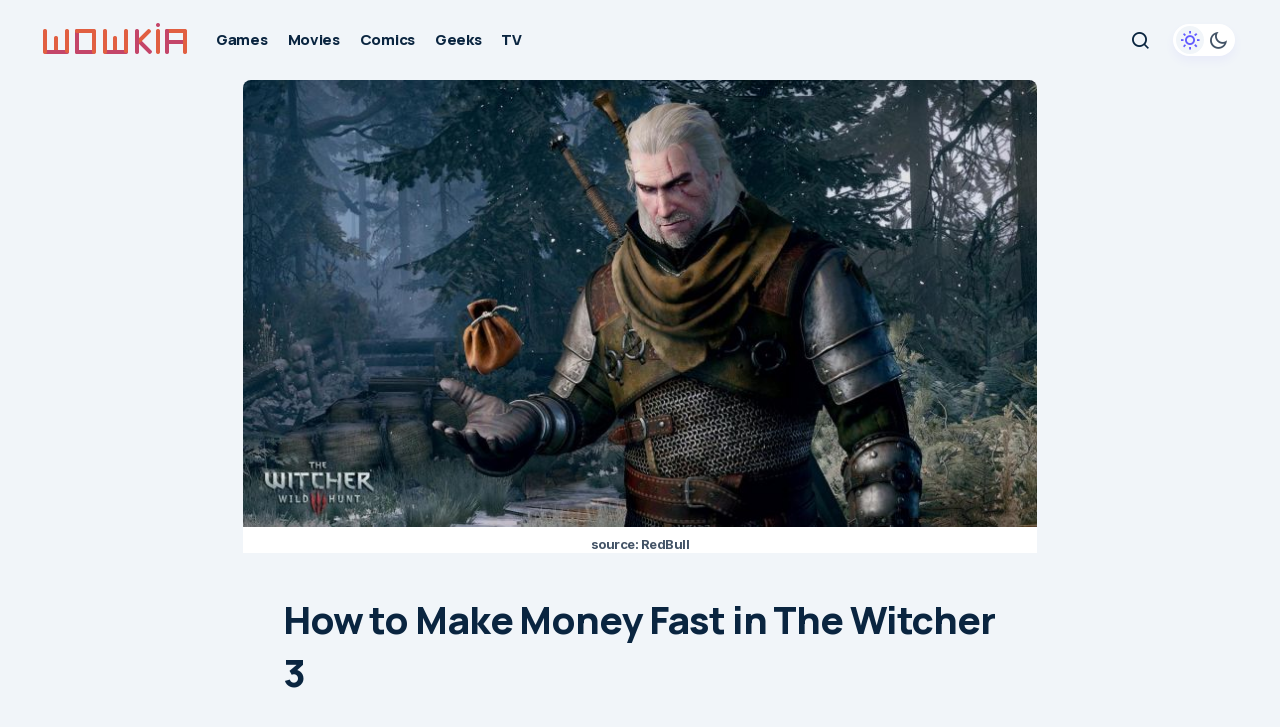

--- FILE ---
content_type: text/html; charset=UTF-8
request_url: https://wowkia.com/games/how-to-make-money-the-witcher-3/
body_size: 20479
content:
<!doctype html>
<html lang="en-US" prefix="og: https://ogp.me/ns#">
<head>
	<meta charset="UTF-8" />
	<meta name="viewport" content="width=device-width, initial-scale=1" />
	<link rel="profile" href="https://gmpg.org/xfn/11" />

	<link rel='preconnect' href='https://www.google-analytics.com' crossorigin>
<link rel='preconnect' href='https://ajax.cloudflare.com' crossorigin>
<link rel='preconnect' href='https://connect.facebook.net' crossorigin>
<link rel='preconnect' href='https://analytics.webpushr.com' crossorigin>
<link rel='preconnect' href='https://webpushr.com' crossorigin>
<link rel='preconnect' href='https://cdn.webpushr.com' crossorigin>
<link rel='preconnect' href='https://csi.gstatic.com' crossorigin>
<link rel='preconnect' href='https://bot.gstatic.com' crossorigin>
<link rel='preconnect' href='https://wowkia.disqus.com' crossorigin>
<link rel='preconnect' href='https://static.cloudflareinsights.com' >
<link rel='preconnect' href='https://adservice.google.com/' >
<link rel='preconnect' href='https://googleads.g.doubleclick.net/' >
<link rel='preconnect' href='https://www.googletagservices.com/' >
<link rel='preconnect' href='https://tpc.googlesyndication.com/' >
<link rel='dns-prefetch' href='//ajax.cloudflare.com'>
<link rel='dns-prefetch' href='//adservice.google.co.id'>
<link rel='dns-prefetch' href='//gmpg.org'>
<link rel='dns-prefetch' href='//fonts.googleapis.com'>
<link rel='dns-prefetch' href='//cloudflare.com'>
<link rel='dns-prefetch' href='//connect.facebook.net'>
<link rel='dns-prefetch' href='//www.google-analytics.com'>
<link rel='dns-prefetch' href='//www.googletagservices.com'>
<link rel='dns-prefetch' href='//staticxx.facebook.com'>
<link rel='dns-prefetch' href='//csi.gstatic.com'>
<link rel='dns-prefetch' href='//www.youtube.com'>
<link rel='dns-prefetch' href='//i.ytimg.com'>
<link rel='dns-prefetch' href='//i9.ytimg.com'>
<link rel='dns-prefetch' href='//s.ytimg.com'>
<link rel='dns-prefetch' href='//www.googletagmanager.com'>
<link rel='dns-prefetch' href='//fonts.gstatic.com'>
<link rel='dns-prefetch' href='//webpushr.com'>
<link rel='dns-prefetch' href='//cdn.webpushr.com'>
<link rel='dns-prefetch' href='//analytics.webpushr.com'>
<link rel='dns-prefetch' href='//bot.gstatic.com'>
<link rel='dns-prefetch' href='//wowkia.disqus.com'>
<link rel='dns-prefetch' href='//static.cloudflareinsights.com'>

<!-- Search Engine Optimization by Rank Math PRO - https://rankmath.com/ -->
<title>How to Make Money Fast in The Witcher 3</title>
<meta name="description" content="Are you want to be a wealthy player in The Witcher 3 Wild Hunt? This page will discuss how to make money fast in The Witcher 3."/>
<meta name="robots" content="follow, index, max-snippet:-1, max-video-preview:-1, max-image-preview:large"/>
<link rel="canonical" href="https://wowkia.com/games/how-to-make-money-the-witcher-3/" />
<meta property="og:locale" content="en_US" />
<meta property="og:type" content="article" />
<meta property="og:title" content="How to Make Money Fast in The Witcher 3" />
<meta property="og:description" content="Are you want to be a wealthy player in The Witcher 3 Wild Hunt? This page will discuss how to make money fast in The Witcher 3." />
<meta property="og:url" content="https://wowkia.com/games/how-to-make-money-the-witcher-3/" />
<meta property="og:site_name" content="Wowkia" />
<meta property="article:publisher" content="https://www.facebook.com/wowkiacom/" />
<meta property="article:author" content="https://www.facebook.com/wowkiacom/" />
<meta property="article:tag" content="CD Projekt Red" />
<meta property="article:tag" content="The Witcher 3: Wild Hunt" />
<meta property="article:section" content="Games" />
<meta property="og:updated_time" content="2021-02-08T19:55:09-08:00" />
<meta property="og:image" content="https://wowkia.com/wp-content/uploads/2020/01/how-to-make-money-the-witcher-3.jpg" />
<meta property="og:image:secure_url" content="https://wowkia.com/wp-content/uploads/2020/01/how-to-make-money-the-witcher-3.jpg" />
<meta property="og:image:width" content="800" />
<meta property="og:image:height" content="450" />
<meta property="og:image:alt" content="How To Make Money The Witcher 3" />
<meta property="og:image:type" content="image/jpeg" />
<meta property="article:published_time" content="2020-01-07T08:37:01-08:00" />
<meta property="article:modified_time" content="2021-02-08T19:55:09-08:00" />
<meta name="twitter:card" content="summary_large_image" />
<meta name="twitter:title" content="How to Make Money Fast in The Witcher 3" />
<meta name="twitter:description" content="Are you want to be a wealthy player in The Witcher 3 Wild Hunt? This page will discuss how to make money fast in The Witcher 3." />
<meta name="twitter:site" content="@wowkiacom" />
<meta name="twitter:creator" content="@wowkiacom" />
<meta name="twitter:image" content="https://wowkia.com/wp-content/uploads/2020/01/how-to-make-money-the-witcher-3.jpg" />
<script type="application/ld+json" class="rank-math-schema-pro">{"@context":"https://schema.org","@graph":[{"@type":["NewsMediaOrganization","Organization"],"@id":"https://wowkia.com/#organization","name":"Wowkia Media","url":"https://wowkia.com","sameAs":["https://www.facebook.com/wowkiacom/","https://twitter.com/wowkiacom"],"logo":{"@type":"ImageObject","@id":"https://wowkia.com/#logo","url":"https://wowkia.com/wp-content/uploads/2019/01/Wowkia-2019-v2-favicon-2019-min.png","contentUrl":"https://wowkia.com/wp-content/uploads/2019/01/Wowkia-2019-v2-favicon-2019-min.png","caption":"Wowkia","inLanguage":"en-US","width":"512","height":"512"}},{"@type":"WebSite","@id":"https://wowkia.com/#website","url":"https://wowkia.com","name":"Wowkia","alternateName":"Wowkia","publisher":{"@id":"https://wowkia.com/#organization"},"inLanguage":"en-US"},{"@type":"ImageObject","@id":"https://wowkia.com/wp-content/uploads/2020/01/how-to-make-money-the-witcher-3.jpg","url":"https://wowkia.com/wp-content/uploads/2020/01/how-to-make-money-the-witcher-3.jpg","width":"800","height":"450","caption":"How To Make Money The Witcher 3","inLanguage":"en-US"},{"@type":"BreadcrumbList","@id":"https://wowkia.com/games/how-to-make-money-the-witcher-3/#breadcrumb","itemListElement":[{"@type":"ListItem","position":"1","item":{"@id":"https://wowkia.com","name":"Wowkia.com"}},{"@type":"ListItem","position":"2","item":{"@id":"https://wowkia.com/games/","name":"Games"}},{"@type":"ListItem","position":"3","item":{"@id":"https://wowkia.com/games/how-to-make-money-the-witcher-3/","name":"How to Make Money Fast in The Witcher 3"}}]},{"@type":"WebPage","@id":"https://wowkia.com/games/how-to-make-money-the-witcher-3/#webpage","url":"https://wowkia.com/games/how-to-make-money-the-witcher-3/","name":"How to Make Money Fast in The Witcher 3","datePublished":"2020-01-07T08:37:01-08:00","dateModified":"2021-02-08T19:55:09-08:00","isPartOf":{"@id":"https://wowkia.com/#website"},"primaryImageOfPage":{"@id":"https://wowkia.com/wp-content/uploads/2020/01/how-to-make-money-the-witcher-3.jpg"},"inLanguage":"en-US","breadcrumb":{"@id":"https://wowkia.com/games/how-to-make-money-the-witcher-3/#breadcrumb"}},{"@type":"Person","@id":"https://wowkia.com/author/furqan/","name":"Furqan Muhammad","url":"https://wowkia.com/author/furqan/","image":{"@type":"ImageObject","@id":"https://secure.gravatar.com/avatar/3faa224562b767ef5d2d450dcddf60c3d9d63dbb1939857bda7b5cb2c606ce77?s=96&amp;d=mm&amp;r=g","url":"https://secure.gravatar.com/avatar/3faa224562b767ef5d2d450dcddf60c3d9d63dbb1939857bda7b5cb2c606ce77?s=96&amp;d=mm&amp;r=g","caption":"Furqan Muhammad","inLanguage":"en-US"},"worksFor":{"@id":"https://wowkia.com/#organization"}},{"@type":"NewsArticle","headline":"How to Make Money Fast in The Witcher 3","keywords":"make money the witcher 3","datePublished":"2020-01-07T08:37:01-08:00","dateModified":"2021-02-08T19:55:09-08:00","articleSection":"Game Guide, Game Tutorial, Games","author":{"@id":"https://wowkia.com/author/furqan/","name":"Furqan Muhammad"},"publisher":{"@id":"https://wowkia.com/#organization"},"description":"Are you want to be a wealthy player in The Witcher 3 Wild Hunt? This page will discuss how to make money fast in The Witcher 3.","copyrightYear":"2021","copyrightHolder":{"@id":"https://wowkia.com/#organization"},"name":"How to Make Money Fast in The Witcher 3","@id":"https://wowkia.com/games/how-to-make-money-the-witcher-3/#richSnippet","isPartOf":{"@id":"https://wowkia.com/games/how-to-make-money-the-witcher-3/#webpage"},"image":{"@id":"https://wowkia.com/wp-content/uploads/2020/01/how-to-make-money-the-witcher-3.jpg"},"inLanguage":"en-US","mainEntityOfPage":{"@id":"https://wowkia.com/games/how-to-make-money-the-witcher-3/#webpage"}}]}</script>
<!-- /Rank Math WordPress SEO plugin -->

<link rel='dns-prefetch' href='//fonts.googleapis.com' />
<link href='https://fonts.gstatic.com' crossorigin rel='preconnect' />
<style id='wp-img-auto-sizes-contain-inline-css'>
img:is([sizes=auto i],[sizes^="auto," i]){contain-intrinsic-size:3000px 1500px}
/*# sourceURL=wp-img-auto-sizes-contain-inline-css */
</style>
<style id='wp-block-library-inline-css'>
:root{--wp-block-synced-color:#7a00df;--wp-block-synced-color--rgb:122,0,223;--wp-bound-block-color:var(--wp-block-synced-color);--wp-editor-canvas-background:#ddd;--wp-admin-theme-color:#007cba;--wp-admin-theme-color--rgb:0,124,186;--wp-admin-theme-color-darker-10:#006ba1;--wp-admin-theme-color-darker-10--rgb:0,107,160.5;--wp-admin-theme-color-darker-20:#005a87;--wp-admin-theme-color-darker-20--rgb:0,90,135;--wp-admin-border-width-focus:2px}@media (min-resolution:192dpi){:root{--wp-admin-border-width-focus:1.5px}}.wp-element-button{cursor:pointer}:root .has-very-light-gray-background-color{background-color:#eee}:root .has-very-dark-gray-background-color{background-color:#313131}:root .has-very-light-gray-color{color:#eee}:root .has-very-dark-gray-color{color:#313131}:root .has-vivid-green-cyan-to-vivid-cyan-blue-gradient-background{background:linear-gradient(135deg,#00d084,#0693e3)}:root .has-purple-crush-gradient-background{background:linear-gradient(135deg,#34e2e4,#4721fb 50%,#ab1dfe)}:root .has-hazy-dawn-gradient-background{background:linear-gradient(135deg,#faaca8,#dad0ec)}:root .has-subdued-olive-gradient-background{background:linear-gradient(135deg,#fafae1,#67a671)}:root .has-atomic-cream-gradient-background{background:linear-gradient(135deg,#fdd79a,#004a59)}:root .has-nightshade-gradient-background{background:linear-gradient(135deg,#330968,#31cdcf)}:root .has-midnight-gradient-background{background:linear-gradient(135deg,#020381,#2874fc)}:root{--wp--preset--font-size--normal:16px;--wp--preset--font-size--huge:42px}.has-regular-font-size{font-size:1em}.has-larger-font-size{font-size:2.625em}.has-normal-font-size{font-size:var(--wp--preset--font-size--normal)}.has-huge-font-size{font-size:var(--wp--preset--font-size--huge)}.has-text-align-center{text-align:center}.has-text-align-left{text-align:left}.has-text-align-right{text-align:right}.has-fit-text{white-space:nowrap!important}#end-resizable-editor-section{display:none}.aligncenter{clear:both}.items-justified-left{justify-content:flex-start}.items-justified-center{justify-content:center}.items-justified-right{justify-content:flex-end}.items-justified-space-between{justify-content:space-between}.screen-reader-text{border:0;clip-path:inset(50%);height:1px;margin:-1px;overflow:hidden;padding:0;position:absolute;width:1px;word-wrap:normal!important}.screen-reader-text:focus{background-color:#ddd;clip-path:none;color:#444;display:block;font-size:1em;height:auto;left:5px;line-height:normal;padding:15px 23px 14px;text-decoration:none;top:5px;width:auto;z-index:100000}html :where(.has-border-color){border-style:solid}html :where([style*=border-top-color]){border-top-style:solid}html :where([style*=border-right-color]){border-right-style:solid}html :where([style*=border-bottom-color]){border-bottom-style:solid}html :where([style*=border-left-color]){border-left-style:solid}html :where([style*=border-width]){border-style:solid}html :where([style*=border-top-width]){border-top-style:solid}html :where([style*=border-right-width]){border-right-style:solid}html :where([style*=border-bottom-width]){border-bottom-style:solid}html :where([style*=border-left-width]){border-left-style:solid}html :where(img[class*=wp-image-]){height:auto;max-width:100%}:where(figure){margin:0 0 1em}html :where(.is-position-sticky){--wp-admin--admin-bar--position-offset:var(--wp-admin--admin-bar--height,0px)}@media screen and (max-width:600px){html :where(.is-position-sticky){--wp-admin--admin-bar--position-offset:0px}}

/*# sourceURL=wp-block-library-inline-css */
</style><style id='wp-block-heading-inline-css'>
h1:where(.wp-block-heading).has-background,h2:where(.wp-block-heading).has-background,h3:where(.wp-block-heading).has-background,h4:where(.wp-block-heading).has-background,h5:where(.wp-block-heading).has-background,h6:where(.wp-block-heading).has-background{padding:1.25em 2.375em}h1.has-text-align-left[style*=writing-mode]:where([style*=vertical-lr]),h1.has-text-align-right[style*=writing-mode]:where([style*=vertical-rl]),h2.has-text-align-left[style*=writing-mode]:where([style*=vertical-lr]),h2.has-text-align-right[style*=writing-mode]:where([style*=vertical-rl]),h3.has-text-align-left[style*=writing-mode]:where([style*=vertical-lr]),h3.has-text-align-right[style*=writing-mode]:where([style*=vertical-rl]),h4.has-text-align-left[style*=writing-mode]:where([style*=vertical-lr]),h4.has-text-align-right[style*=writing-mode]:where([style*=vertical-rl]),h5.has-text-align-left[style*=writing-mode]:where([style*=vertical-lr]),h5.has-text-align-right[style*=writing-mode]:where([style*=vertical-rl]),h6.has-text-align-left[style*=writing-mode]:where([style*=vertical-lr]),h6.has-text-align-right[style*=writing-mode]:where([style*=vertical-rl]){rotate:180deg}
/*# sourceURL=https://wowkia.com/wp-includes/blocks/heading/style.min.css */
</style>
<style id='wp-block-image-inline-css'>
.wp-block-image>a,.wp-block-image>figure>a{display:inline-block}.wp-block-image img{box-sizing:border-box;height:auto;max-width:100%;vertical-align:bottom}@media not (prefers-reduced-motion){.wp-block-image img.hide{visibility:hidden}.wp-block-image img.show{animation:show-content-image .4s}}.wp-block-image[style*=border-radius] img,.wp-block-image[style*=border-radius]>a{border-radius:inherit}.wp-block-image.has-custom-border img{box-sizing:border-box}.wp-block-image.aligncenter{text-align:center}.wp-block-image.alignfull>a,.wp-block-image.alignwide>a{width:100%}.wp-block-image.alignfull img,.wp-block-image.alignwide img{height:auto;width:100%}.wp-block-image .aligncenter,.wp-block-image .alignleft,.wp-block-image .alignright,.wp-block-image.aligncenter,.wp-block-image.alignleft,.wp-block-image.alignright{display:table}.wp-block-image .aligncenter>figcaption,.wp-block-image .alignleft>figcaption,.wp-block-image .alignright>figcaption,.wp-block-image.aligncenter>figcaption,.wp-block-image.alignleft>figcaption,.wp-block-image.alignright>figcaption{caption-side:bottom;display:table-caption}.wp-block-image .alignleft{float:left;margin:.5em 1em .5em 0}.wp-block-image .alignright{float:right;margin:.5em 0 .5em 1em}.wp-block-image .aligncenter{margin-left:auto;margin-right:auto}.wp-block-image :where(figcaption){margin-bottom:1em;margin-top:.5em}.wp-block-image.is-style-circle-mask img{border-radius:9999px}@supports ((-webkit-mask-image:none) or (mask-image:none)) or (-webkit-mask-image:none){.wp-block-image.is-style-circle-mask img{border-radius:0;-webkit-mask-image:url('data:image/svg+xml;utf8,<svg viewBox="0 0 100 100" xmlns="http://www.w3.org/2000/svg"><circle cx="50" cy="50" r="50"/></svg>');mask-image:url('data:image/svg+xml;utf8,<svg viewBox="0 0 100 100" xmlns="http://www.w3.org/2000/svg"><circle cx="50" cy="50" r="50"/></svg>');mask-mode:alpha;-webkit-mask-position:center;mask-position:center;-webkit-mask-repeat:no-repeat;mask-repeat:no-repeat;-webkit-mask-size:contain;mask-size:contain}}:root :where(.wp-block-image.is-style-rounded img,.wp-block-image .is-style-rounded img){border-radius:9999px}.wp-block-image figure{margin:0}.wp-lightbox-container{display:flex;flex-direction:column;position:relative}.wp-lightbox-container img{cursor:zoom-in}.wp-lightbox-container img:hover+button{opacity:1}.wp-lightbox-container button{align-items:center;backdrop-filter:blur(16px) saturate(180%);background-color:#5a5a5a40;border:none;border-radius:4px;cursor:zoom-in;display:flex;height:20px;justify-content:center;opacity:0;padding:0;position:absolute;right:16px;text-align:center;top:16px;width:20px;z-index:100}@media not (prefers-reduced-motion){.wp-lightbox-container button{transition:opacity .2s ease}}.wp-lightbox-container button:focus-visible{outline:3px auto #5a5a5a40;outline:3px auto -webkit-focus-ring-color;outline-offset:3px}.wp-lightbox-container button:hover{cursor:pointer;opacity:1}.wp-lightbox-container button:focus{opacity:1}.wp-lightbox-container button:focus,.wp-lightbox-container button:hover,.wp-lightbox-container button:not(:hover):not(:active):not(.has-background){background-color:#5a5a5a40;border:none}.wp-lightbox-overlay{box-sizing:border-box;cursor:zoom-out;height:100vh;left:0;overflow:hidden;position:fixed;top:0;visibility:hidden;width:100%;z-index:100000}.wp-lightbox-overlay .close-button{align-items:center;cursor:pointer;display:flex;justify-content:center;min-height:40px;min-width:40px;padding:0;position:absolute;right:calc(env(safe-area-inset-right) + 16px);top:calc(env(safe-area-inset-top) + 16px);z-index:5000000}.wp-lightbox-overlay .close-button:focus,.wp-lightbox-overlay .close-button:hover,.wp-lightbox-overlay .close-button:not(:hover):not(:active):not(.has-background){background:none;border:none}.wp-lightbox-overlay .lightbox-image-container{height:var(--wp--lightbox-container-height);left:50%;overflow:hidden;position:absolute;top:50%;transform:translate(-50%,-50%);transform-origin:top left;width:var(--wp--lightbox-container-width);z-index:9999999999}.wp-lightbox-overlay .wp-block-image{align-items:center;box-sizing:border-box;display:flex;height:100%;justify-content:center;margin:0;position:relative;transform-origin:0 0;width:100%;z-index:3000000}.wp-lightbox-overlay .wp-block-image img{height:var(--wp--lightbox-image-height);min-height:var(--wp--lightbox-image-height);min-width:var(--wp--lightbox-image-width);width:var(--wp--lightbox-image-width)}.wp-lightbox-overlay .wp-block-image figcaption{display:none}.wp-lightbox-overlay button{background:none;border:none}.wp-lightbox-overlay .scrim{background-color:#fff;height:100%;opacity:.9;position:absolute;width:100%;z-index:2000000}.wp-lightbox-overlay.active{visibility:visible}@media not (prefers-reduced-motion){.wp-lightbox-overlay.active{animation:turn-on-visibility .25s both}.wp-lightbox-overlay.active img{animation:turn-on-visibility .35s both}.wp-lightbox-overlay.show-closing-animation:not(.active){animation:turn-off-visibility .35s both}.wp-lightbox-overlay.show-closing-animation:not(.active) img{animation:turn-off-visibility .25s both}.wp-lightbox-overlay.zoom.active{animation:none;opacity:1;visibility:visible}.wp-lightbox-overlay.zoom.active .lightbox-image-container{animation:lightbox-zoom-in .4s}.wp-lightbox-overlay.zoom.active .lightbox-image-container img{animation:none}.wp-lightbox-overlay.zoom.active .scrim{animation:turn-on-visibility .4s forwards}.wp-lightbox-overlay.zoom.show-closing-animation:not(.active){animation:none}.wp-lightbox-overlay.zoom.show-closing-animation:not(.active) .lightbox-image-container{animation:lightbox-zoom-out .4s}.wp-lightbox-overlay.zoom.show-closing-animation:not(.active) .lightbox-image-container img{animation:none}.wp-lightbox-overlay.zoom.show-closing-animation:not(.active) .scrim{animation:turn-off-visibility .4s forwards}}@keyframes show-content-image{0%{visibility:hidden}99%{visibility:hidden}to{visibility:visible}}@keyframes turn-on-visibility{0%{opacity:0}to{opacity:1}}@keyframes turn-off-visibility{0%{opacity:1;visibility:visible}99%{opacity:0;visibility:visible}to{opacity:0;visibility:hidden}}@keyframes lightbox-zoom-in{0%{transform:translate(calc((-100vw + var(--wp--lightbox-scrollbar-width))/2 + var(--wp--lightbox-initial-left-position)),calc(-50vh + var(--wp--lightbox-initial-top-position))) scale(var(--wp--lightbox-scale))}to{transform:translate(-50%,-50%) scale(1)}}@keyframes lightbox-zoom-out{0%{transform:translate(-50%,-50%) scale(1);visibility:visible}99%{visibility:visible}to{transform:translate(calc((-100vw + var(--wp--lightbox-scrollbar-width))/2 + var(--wp--lightbox-initial-left-position)),calc(-50vh + var(--wp--lightbox-initial-top-position))) scale(var(--wp--lightbox-scale));visibility:hidden}}
/*# sourceURL=https://wowkia.com/wp-includes/blocks/image/style.min.css */
</style>
<style id='wp-block-paragraph-inline-css'>
.is-small-text{font-size:.875em}.is-regular-text{font-size:1em}.is-large-text{font-size:2.25em}.is-larger-text{font-size:3em}.has-drop-cap:not(:focus):first-letter{float:left;font-size:8.4em;font-style:normal;font-weight:100;line-height:.68;margin:.05em .1em 0 0;text-transform:uppercase}body.rtl .has-drop-cap:not(:focus):first-letter{float:none;margin-left:.1em}p.has-drop-cap.has-background{overflow:hidden}:root :where(p.has-background){padding:1.25em 2.375em}:where(p.has-text-color:not(.has-link-color)) a{color:inherit}p.has-text-align-left[style*="writing-mode:vertical-lr"],p.has-text-align-right[style*="writing-mode:vertical-rl"]{rotate:180deg}
/*# sourceURL=https://wowkia.com/wp-includes/blocks/paragraph/style.min.css */
</style>
<style id='wp-block-separator-inline-css'>
@charset "UTF-8";.wp-block-separator{border:none;border-top:2px solid}:root :where(.wp-block-separator.is-style-dots){height:auto;line-height:1;text-align:center}:root :where(.wp-block-separator.is-style-dots):before{color:currentColor;content:"···";font-family:serif;font-size:1.5em;letter-spacing:2em;padding-left:2em}.wp-block-separator.is-style-dots{background:none!important;border:none!important}
/*# sourceURL=https://wowkia.com/wp-includes/blocks/separator/style.min.css */
</style>
<style id='global-styles-inline-css'>
:root{--wp--preset--aspect-ratio--square: 1;--wp--preset--aspect-ratio--4-3: 4/3;--wp--preset--aspect-ratio--3-4: 3/4;--wp--preset--aspect-ratio--3-2: 3/2;--wp--preset--aspect-ratio--2-3: 2/3;--wp--preset--aspect-ratio--16-9: 16/9;--wp--preset--aspect-ratio--9-16: 9/16;--wp--preset--color--black: #000000;--wp--preset--color--cyan-bluish-gray: #abb8c3;--wp--preset--color--white: #FFFFFF;--wp--preset--color--pale-pink: #f78da7;--wp--preset--color--vivid-red: #cf2e2e;--wp--preset--color--luminous-vivid-orange: #ff6900;--wp--preset--color--luminous-vivid-amber: #fcb900;--wp--preset--color--light-green-cyan: #7bdcb5;--wp--preset--color--vivid-green-cyan: #00d084;--wp--preset--color--pale-cyan-blue: #8ed1fc;--wp--preset--color--vivid-cyan-blue: #0693e3;--wp--preset--color--vivid-purple: #9b51e0;--wp--preset--color--blue: #59BACC;--wp--preset--color--green: #58AD69;--wp--preset--color--orange: #FFBC49;--wp--preset--color--red: #e32c26;--wp--preset--color--gray-50: #f8f9fa;--wp--preset--color--gray-100: #f8f9fb;--wp--preset--color--gray-200: #E0E0E0;--wp--preset--color--primary: #000000;--wp--preset--color--secondary: #525252;--wp--preset--color--layout: #F3F3F3;--wp--preset--color--border: #D9D9D9;--wp--preset--gradient--vivid-cyan-blue-to-vivid-purple: linear-gradient(135deg,rgb(6,147,227) 0%,rgb(155,81,224) 100%);--wp--preset--gradient--light-green-cyan-to-vivid-green-cyan: linear-gradient(135deg,rgb(122,220,180) 0%,rgb(0,208,130) 100%);--wp--preset--gradient--luminous-vivid-amber-to-luminous-vivid-orange: linear-gradient(135deg,rgb(252,185,0) 0%,rgb(255,105,0) 100%);--wp--preset--gradient--luminous-vivid-orange-to-vivid-red: linear-gradient(135deg,rgb(255,105,0) 0%,rgb(207,46,46) 100%);--wp--preset--gradient--very-light-gray-to-cyan-bluish-gray: linear-gradient(135deg,rgb(238,238,238) 0%,rgb(169,184,195) 100%);--wp--preset--gradient--cool-to-warm-spectrum: linear-gradient(135deg,rgb(74,234,220) 0%,rgb(151,120,209) 20%,rgb(207,42,186) 40%,rgb(238,44,130) 60%,rgb(251,105,98) 80%,rgb(254,248,76) 100%);--wp--preset--gradient--blush-light-purple: linear-gradient(135deg,rgb(255,206,236) 0%,rgb(152,150,240) 100%);--wp--preset--gradient--blush-bordeaux: linear-gradient(135deg,rgb(254,205,165) 0%,rgb(254,45,45) 50%,rgb(107,0,62) 100%);--wp--preset--gradient--luminous-dusk: linear-gradient(135deg,rgb(255,203,112) 0%,rgb(199,81,192) 50%,rgb(65,88,208) 100%);--wp--preset--gradient--pale-ocean: linear-gradient(135deg,rgb(255,245,203) 0%,rgb(182,227,212) 50%,rgb(51,167,181) 100%);--wp--preset--gradient--electric-grass: linear-gradient(135deg,rgb(202,248,128) 0%,rgb(113,206,126) 100%);--wp--preset--gradient--midnight: linear-gradient(135deg,rgb(2,3,129) 0%,rgb(40,116,252) 100%);--wp--preset--font-size--small: 13px;--wp--preset--font-size--medium: 20px;--wp--preset--font-size--large: 36px;--wp--preset--font-size--x-large: 42px;--wp--preset--spacing--20: 0.44rem;--wp--preset--spacing--30: 0.67rem;--wp--preset--spacing--40: 1rem;--wp--preset--spacing--50: 1.5rem;--wp--preset--spacing--60: 2.25rem;--wp--preset--spacing--70: 3.38rem;--wp--preset--spacing--80: 5.06rem;--wp--preset--shadow--natural: 6px 6px 9px rgba(0, 0, 0, 0.2);--wp--preset--shadow--deep: 12px 12px 50px rgba(0, 0, 0, 0.4);--wp--preset--shadow--sharp: 6px 6px 0px rgba(0, 0, 0, 0.2);--wp--preset--shadow--outlined: 6px 6px 0px -3px rgb(255, 255, 255), 6px 6px rgb(0, 0, 0);--wp--preset--shadow--crisp: 6px 6px 0px rgb(0, 0, 0);}:root :where(.is-layout-flow) > :first-child{margin-block-start: 0;}:root :where(.is-layout-flow) > :last-child{margin-block-end: 0;}:root :where(.is-layout-flow) > *{margin-block-start: 24px;margin-block-end: 0;}:root :where(.is-layout-constrained) > :first-child{margin-block-start: 0;}:root :where(.is-layout-constrained) > :last-child{margin-block-end: 0;}:root :where(.is-layout-constrained) > *{margin-block-start: 24px;margin-block-end: 0;}:root :where(.is-layout-flex){gap: 24px;}:root :where(.is-layout-grid){gap: 24px;}body .is-layout-flex{display: flex;}.is-layout-flex{flex-wrap: wrap;align-items: center;}.is-layout-flex > :is(*, div){margin: 0;}body .is-layout-grid{display: grid;}.is-layout-grid > :is(*, div){margin: 0;}.has-black-color{color: var(--wp--preset--color--black) !important;}.has-cyan-bluish-gray-color{color: var(--wp--preset--color--cyan-bluish-gray) !important;}.has-white-color{color: var(--wp--preset--color--white) !important;}.has-pale-pink-color{color: var(--wp--preset--color--pale-pink) !important;}.has-vivid-red-color{color: var(--wp--preset--color--vivid-red) !important;}.has-luminous-vivid-orange-color{color: var(--wp--preset--color--luminous-vivid-orange) !important;}.has-luminous-vivid-amber-color{color: var(--wp--preset--color--luminous-vivid-amber) !important;}.has-light-green-cyan-color{color: var(--wp--preset--color--light-green-cyan) !important;}.has-vivid-green-cyan-color{color: var(--wp--preset--color--vivid-green-cyan) !important;}.has-pale-cyan-blue-color{color: var(--wp--preset--color--pale-cyan-blue) !important;}.has-vivid-cyan-blue-color{color: var(--wp--preset--color--vivid-cyan-blue) !important;}.has-vivid-purple-color{color: var(--wp--preset--color--vivid-purple) !important;}.has-blue-color{color: var(--wp--preset--color--blue) !important;}.has-green-color{color: var(--wp--preset--color--green) !important;}.has-orange-color{color: var(--wp--preset--color--orange) !important;}.has-red-color{color: var(--wp--preset--color--red) !important;}.has-gray-50-color{color: var(--wp--preset--color--gray-50) !important;}.has-gray-100-color{color: var(--wp--preset--color--gray-100) !important;}.has-gray-200-color{color: var(--wp--preset--color--gray-200) !important;}.has-primary-color{color: var(--wp--preset--color--primary) !important;}.has-secondary-color{color: var(--wp--preset--color--secondary) !important;}.has-layout-color{color: var(--wp--preset--color--layout) !important;}.has-border-color{color: var(--wp--preset--color--border) !important;}.has-black-background-color{background-color: var(--wp--preset--color--black) !important;}.has-cyan-bluish-gray-background-color{background-color: var(--wp--preset--color--cyan-bluish-gray) !important;}.has-white-background-color{background-color: var(--wp--preset--color--white) !important;}.has-pale-pink-background-color{background-color: var(--wp--preset--color--pale-pink) !important;}.has-vivid-red-background-color{background-color: var(--wp--preset--color--vivid-red) !important;}.has-luminous-vivid-orange-background-color{background-color: var(--wp--preset--color--luminous-vivid-orange) !important;}.has-luminous-vivid-amber-background-color{background-color: var(--wp--preset--color--luminous-vivid-amber) !important;}.has-light-green-cyan-background-color{background-color: var(--wp--preset--color--light-green-cyan) !important;}.has-vivid-green-cyan-background-color{background-color: var(--wp--preset--color--vivid-green-cyan) !important;}.has-pale-cyan-blue-background-color{background-color: var(--wp--preset--color--pale-cyan-blue) !important;}.has-vivid-cyan-blue-background-color{background-color: var(--wp--preset--color--vivid-cyan-blue) !important;}.has-vivid-purple-background-color{background-color: var(--wp--preset--color--vivid-purple) !important;}.has-blue-background-color{background-color: var(--wp--preset--color--blue) !important;}.has-green-background-color{background-color: var(--wp--preset--color--green) !important;}.has-orange-background-color{background-color: var(--wp--preset--color--orange) !important;}.has-red-background-color{background-color: var(--wp--preset--color--red) !important;}.has-gray-50-background-color{background-color: var(--wp--preset--color--gray-50) !important;}.has-gray-100-background-color{background-color: var(--wp--preset--color--gray-100) !important;}.has-gray-200-background-color{background-color: var(--wp--preset--color--gray-200) !important;}.has-primary-background-color{background-color: var(--wp--preset--color--primary) !important;}.has-secondary-background-color{background-color: var(--wp--preset--color--secondary) !important;}.has-layout-background-color{background-color: var(--wp--preset--color--layout) !important;}.has-border-background-color{background-color: var(--wp--preset--color--border) !important;}.has-black-border-color{border-color: var(--wp--preset--color--black) !important;}.has-cyan-bluish-gray-border-color{border-color: var(--wp--preset--color--cyan-bluish-gray) !important;}.has-white-border-color{border-color: var(--wp--preset--color--white) !important;}.has-pale-pink-border-color{border-color: var(--wp--preset--color--pale-pink) !important;}.has-vivid-red-border-color{border-color: var(--wp--preset--color--vivid-red) !important;}.has-luminous-vivid-orange-border-color{border-color: var(--wp--preset--color--luminous-vivid-orange) !important;}.has-luminous-vivid-amber-border-color{border-color: var(--wp--preset--color--luminous-vivid-amber) !important;}.has-light-green-cyan-border-color{border-color: var(--wp--preset--color--light-green-cyan) !important;}.has-vivid-green-cyan-border-color{border-color: var(--wp--preset--color--vivid-green-cyan) !important;}.has-pale-cyan-blue-border-color{border-color: var(--wp--preset--color--pale-cyan-blue) !important;}.has-vivid-cyan-blue-border-color{border-color: var(--wp--preset--color--vivid-cyan-blue) !important;}.has-vivid-purple-border-color{border-color: var(--wp--preset--color--vivid-purple) !important;}.has-blue-border-color{border-color: var(--wp--preset--color--blue) !important;}.has-green-border-color{border-color: var(--wp--preset--color--green) !important;}.has-orange-border-color{border-color: var(--wp--preset--color--orange) !important;}.has-red-border-color{border-color: var(--wp--preset--color--red) !important;}.has-gray-50-border-color{border-color: var(--wp--preset--color--gray-50) !important;}.has-gray-100-border-color{border-color: var(--wp--preset--color--gray-100) !important;}.has-gray-200-border-color{border-color: var(--wp--preset--color--gray-200) !important;}.has-primary-border-color{border-color: var(--wp--preset--color--primary) !important;}.has-secondary-border-color{border-color: var(--wp--preset--color--secondary) !important;}.has-layout-border-color{border-color: var(--wp--preset--color--layout) !important;}.has-border-border-color{border-color: var(--wp--preset--color--border) !important;}.has-vivid-cyan-blue-to-vivid-purple-gradient-background{background: var(--wp--preset--gradient--vivid-cyan-blue-to-vivid-purple) !important;}.has-light-green-cyan-to-vivid-green-cyan-gradient-background{background: var(--wp--preset--gradient--light-green-cyan-to-vivid-green-cyan) !important;}.has-luminous-vivid-amber-to-luminous-vivid-orange-gradient-background{background: var(--wp--preset--gradient--luminous-vivid-amber-to-luminous-vivid-orange) !important;}.has-luminous-vivid-orange-to-vivid-red-gradient-background{background: var(--wp--preset--gradient--luminous-vivid-orange-to-vivid-red) !important;}.has-very-light-gray-to-cyan-bluish-gray-gradient-background{background: var(--wp--preset--gradient--very-light-gray-to-cyan-bluish-gray) !important;}.has-cool-to-warm-spectrum-gradient-background{background: var(--wp--preset--gradient--cool-to-warm-spectrum) !important;}.has-blush-light-purple-gradient-background{background: var(--wp--preset--gradient--blush-light-purple) !important;}.has-blush-bordeaux-gradient-background{background: var(--wp--preset--gradient--blush-bordeaux) !important;}.has-luminous-dusk-gradient-background{background: var(--wp--preset--gradient--luminous-dusk) !important;}.has-pale-ocean-gradient-background{background: var(--wp--preset--gradient--pale-ocean) !important;}.has-electric-grass-gradient-background{background: var(--wp--preset--gradient--electric-grass) !important;}.has-midnight-gradient-background{background: var(--wp--preset--gradient--midnight) !important;}.has-small-font-size{font-size: var(--wp--preset--font-size--small) !important;}.has-medium-font-size{font-size: var(--wp--preset--font-size--medium) !important;}.has-large-font-size{font-size: var(--wp--preset--font-size--large) !important;}.has-x-large-font-size{font-size: var(--wp--preset--font-size--x-large) !important;}
/*# sourceURL=global-styles-inline-css */
</style>

<style id='classic-theme-styles-inline-css'>
/*! This file is auto-generated */
.wp-block-button__link{color:#fff;background-color:#32373c;border-radius:9999px;box-shadow:none;text-decoration:none;padding:calc(.667em + 2px) calc(1.333em + 2px);font-size:1.125em}.wp-block-file__button{background:#32373c;color:#fff;text-decoration:none}
/*# sourceURL=/wp-includes/css/classic-themes.min.css */
</style>
<link rel='stylesheet' id='csco-styles-css' href='https://wowkia.com/wp-content/themes/platform/style.css?ver=1.0.6' media='all' />
<style id='csco-styles-inline-css'>

:root {
	/* Base Font */
	--cs-font-base-family: Inter;
	--cs-font-base-weight: 400;
	--cs-font-base-size: 1rem;
	--cs-font-base-line-height: 1.2;
	--cs-font-base-letter-spacing: -0.02em;
	--cs-font-base-style: normal;

	/* Primary Font */
	--cs-font-primary-family: Manrope;
	--cs-font-primary-weight: 700;
	--cs-font-primary-size: 0.9375rem;
	--cs-font-primary-line-height: 1.2;
	--cs-font-primary-letter-spacing: -0.02em;
	--cs-font-primary-text-transform: none;
	--cs-font-primary-style: normal;

	/* Secondary Font */
	--cs-font-secondary-family: Inter;
	--cs-font-secondary-weight: 400;
	--cs-font-secondary-size: 0.875rem;
	--cs-font-secondary-line-height: 1.2;
	--cs-font-secondary-letter-spacing: -0.022em;
	--cs-font-secondary-text-transform: none;
	--cs-font-secondary-style: normal;

	/* Section Headings Font */
	--cs-font-section-headings-family: Manrope;
	--cs-font-section-headings-weight: 800;
	--cs-font-section-headings-size: 0.875rem;
	--cs-font-section-headings-line-height: 1.4;
	--cs-font-section-headings-letter-spacing: -0.02em;
	--cs-font-section-headings-text-transform: none;
	--cs-font-section-headings-style: normal;

	/* Post Title Font Size */
	--cs-font-post-title-family: Manrope;
	--cs-font-post-title-weight: 800;
	--cs-font-post-title-size: 2.375rem;
	--cs-font-post-title-line-height: 1.4;
	--cs-font-post-title-letter-spacing: -0.03em;
	--cs-font-post-title-text-transform: none;

	/* Post Subtitle */
	--cs-font-post-subtitle-family: Inter;
	--cs-font-post-subtitle-weight: 400;
	--cs-font-post-subtitle-size: 1.375rem;
	--cs-font-post-subtitle-line-height: 1.6;
	--cs-font-post-subtitle-letter-spacing: -0.02em;

	/* Post Category Font */
	--cs-font-category-family: Manrope;
	--cs-font-category-weight: 800;
	--cs-font-category-size: 0.75rem;
	--cs-font-category-line-height: 1.2;
	--cs-font-category-letter-spacing: -0.02em;
	--cs-font-category-text-transform: none;
	--cs-font-category-style: normal;

	/* Post Meta Font */
	--cs-font-post-meta-family: Inter;
	--cs-font-post-meta-weight: 600;
	--cs-font-post-meta-size: 0.8125rem;
	--cs-font-post-meta-line-height: 1.4;
	--cs-font-post-meta-letter-spacing: -0.04em;
	--cs-font-post-meta-text-transform: none;
	--cs-font-post-meta-style: normal;

	/* Post Content */
	--cs-font-post-content-family: Inter;
	--cs-font-post-content-weight: 400;
	--cs-font-post-content-size: 1.25rem;
	--cs-font-post-content-line-height: 1.6;
	--cs-font-post-content-letter-spacing: -0.01em;

	/* Input Font */
	--cs-font-input-family: Inter;
	--cs-font-input-weight: 400;
	--cs-font-input-size: 0.875rem;
	--cs-font-input-line-height: 1.4;
	--cs-font-input-letter-spacing: -0.02em;
	--cs-font-input-text-transform: none;
	--cs-font-input-style: normal;

	/* Entry Title Font Size */
	--cs-font-entry-title-family: Manrope;
	--cs-font-entry-title-weight: 800;
	--cs-font-entry-title-line-height: 1.4;
	--cs-font-entry-title-letter-spacing: -0.03em;
	--cs-font-entry-title-text-transform: none;
	--cs-font-entry-title-style: normal;

	/* Entry Excerpt */
	--cs-font-entry-excerpt-family: Inter;
	--cs-font-entry-excerpt-weight: 400;
	--cs-font-entry-excerpt-size: 1rem;
	--cs-font-entry-excerpt-line-height: 1.4;
	--cs-font-entry-excerpt-letter-spacing: -0.02em;
	--cs-font-entry-excerpt-style: normal;



	/* Logos --------------- */

	/* Main Logo */
	--cs-font-main-logo-family: Manrope;
	--cs-font-main-logo-size: 1.375rem;
	--cs-font-main-logo-weight: 700;
	--cs-font-main-logo-letter-spacing: -0.02em;
	--cs-font-main-logo-text-transform: none;
	--cs-font-main-logo-style: normal;

	/* Mobile Logo */
	--cs-font-mobile-logo-family: Manrope;
	--cs-font-mobile-logo-size: 1.375rem;
	--cs-font-mobile-logo-weight: 700;
	--cs-font-mobile-logo-letter-spacing: -0.02em;
	--cs-font-mobile-logo-text-transform: none;
	--cs-font-mobile-logo-style: normal;

	/* Footer Logo */
	--cs-font-footer-logo-family: Manrope;
	--cs-font-footer-logo-size: 1.375rem;
	--cs-font-footer-logo-weight: 700;
	--cs-font-footer-logo-letter-spacing: -0.02em;
	--cs-font-footer-logo-text-transform: none;
	--cs-font-footer-logo-style: normal;



	/* Headings --------------- */

	/* Headings */
	--cs-font-headings-family: Manrope;
	--cs-font-headings-weight: 800;
	--cs-font-headings-line-height: 1.4;
	--cs-font-headings-letter-spacing: -0.03em;
	--cs-font-headings-text-transform: none;
	--cs-font-headings-style: normal;



	/* Menu Font --------------- */

	/* Menu */
	/* Used for main top level menu elements. */
	--cs-font-menu-family: Manrope;
	--cs-font-menu-weight: 800;
	--cs-font-menu-size: 0.9375rem;
	--cs-font-menu-line-height: 1.2;
	--cs-font-menu-letter-spacing: -0.02em;
	--cs-font-menu-text-transform: none;
	--cs-font-menu-style: normal;

	/* Submenu Font */
	/* Used for submenu elements. */
	--cs-font-submenu-family: Manrope ;
	--cs-font-submenu-weight: 800;
	--cs-font-submenu-size: 0.9375rem;
	--cs-font-submenu-line-height: 1.2;
	--cs-font-submenu-letter-spacing: -0.02em;
	--cs-font-submenu-text-transform: none;
	--cs-font-submenu-style: normal;

	/* Submenu Small Font */
	--cs-font-submenu-small-menu-family: Inter;
	--cs-font-submenu-small-menu-weight: 400;
	--cs-font-submenu-small-menu-size: 1rem;
	--cs-font-submenu-small-menu-line-height: 1.2;
	--cs-font-submenu-small-menu-letter-spacing: -0.02em;
	--cs-font-submenu-small-menu-text-transform: none;
	--cs-font-submenu-small-menu-style: normal;

	/* Footer Menu */
	--cs-font-footer-menu-family: Manrope;
	--cs-font-footer-menu-weight: 800;
	--cs-font-footer-menu-size: 0.9375rem;
	--cs-font-footer-menu-line-height: 1.2;
	--cs-font-footer-menu-letter-spacing: -0.02em;
	--cs-font-footer-menu-text-transform: none;
	--cs-font-footer-menu-style: normal;

	/* Footer Submenu Font */
	--cs-font-footer-submenu-family: Inter;
	--cs-font-footer-submenu-weight: 400;
	--cs-font-footer-submenu-size: 0.9375rem;
	--cs-font-footer-submenu-line-height: 1.2;
	--cs-font-footer-submenu-letter-spacing: -0.02em;
	--cs-font-footer-submenu-text-transform: none;
	--cs-font-footer-submenu-style: normal;
}

/*# sourceURL=csco-styles-inline-css */
</style>
<link rel='stylesheet' id='61f3ce50437ea00cc39c3e226dc095d7-css' href='https://fonts.googleapis.com/css?family=Inter%3A400%2C400i%2C700%2C700i&#038;subset=latin%2Clatin-ext%2Ccyrillic%2Ccyrillic-ext%2Cvietnamese&#038;display=swap&#038;ver=1.0.6' media='all' />
<link rel='stylesheet' id='8dc7cb8035463749e2053c424fc3e2b6-css' href='https://fonts.googleapis.com/css?family=Manrope%3A700%2C400%2C800%2C500&#038;subset=latin%2Clatin-ext%2Ccyrillic%2Ccyrillic-ext%2Cvietnamese&#038;display=swap&#038;ver=1.0.6' media='all' />
<style id='cs-customizer-output-styles-inline-css'>
:root{--cs-light-primary-color:#0A2540;--cs-dark-primary-color:#FFFFFF;--cs-light-secondary-color:#435366;--cs-dark-secondary-color:#CDCDCD;--cs-light-accent-color:#635BFF;--cs-dark-accent-color:#ffffff;--cs-light-accent-secondary-color:#13B16F;--cs-dark-accent-secondary-color:#13B16F;--cs-light-site-background:#F1F5F9;--cs-dark-site-background:#161616;--cs-light-layout-background:#FFFFFF;--cs-dark-layout-background:#232323;--cs-light-offcanvas-background:#FFFFFF;--cs-dark-offcanvas-background:#232323;--cs-light-header-background:#FFFFFF;--cs-dark-header-background:#232323;--cs-light-header-submenu-background:#FFFFFF;--cs-dark-header-submenu-background:#232323;--cs-light-footer-background:#FFFFFF;--cs-dark-footer-background:#161616;--cs-light-tag-color:#F1F1FF;--cs-dark-tag-color:#494949;--cs-light-border-color:#C8D7F5;--cs-dark-border-color:#343434;--cs-light-overlay-background:#010101;--cs-dark-overlay-background:#010101;--cs-light-input-color:#000000;--cs-dark-input-color:#FFFFFF;--cs-light-button-background:#0A2540;--cs-dark-button-background:#3e3e3e;--cs-light-button-color:#FFFFFF;--cs-dark-button-color:#FFFFFF;--cs-light-button-hover-background:#635BFF;--cs-dark-button-hover-background:#343434;--cs-light-button-hover-color:#FFFFFF;--cs-dark-button-hover-color:#FFFFFF;--cs-heading-1-font-size:2.375rem;--cs-heading-2-font-size:2rem;--cs-heading-3-font-size:1.625rem;--cs-heading-4-font-size:1.25rem;--cs-heading-5-font-size:1.125rem;--cs-heading-6-font-size:1rem;--cs-header-initial-height:64px;--cs-header-height:64px;}:root, [data-scheme="light"]{--cs-light-primary-color-rgb:10,37,64;--cs-light-accent-color-rgb:99,91,255;--cs-light-overlay-background-rgb:1,1,1;}:root, [data-scheme="dark"]{--cs-dark-primary-color-rgb:255,255,255;--cs-dark-accent-color-rgb:255,255,255;--cs-dark-overlay-background-rgb:1,1,1;}@media (min-width: 1320px){.cs-posts-area__home.cs-posts-area__grid{--cs-posts-area-grid-row-gap:16px;}.cs-posts-area__home.cs-posts-area__list{--cs-posts-area-grid-row-gap:16px;}.cs-posts-area__home.cs-posts-area__full{--cs-posts-area-grid-row-gap:16px;}.cs-posts-area__home{--cs-entry-title-font-size:1.25rem;}.cs-posts-area__grid{--cs-posts-area-grid-column-gap:16px;--cs-posts-area-grid-row-gap:16px;--cs-entry-title-font-size:1.25rem;}.cs-posts-area__list{--cs-posts-area-grid-row-gap:16px;--cs-entry-title-font-size:1.25rem;}.cs-posts-area__full{--cs-posts-area-grid-row-gap:16px;--cs-entry-title-font-size:1.25rem;}.cs-posts-area__author.cs-posts-area__grid{--cs-posts-area-grid-column-gap:16px;--cs-posts-area-grid-row-gap:16px;--cs-entry-title-font-size:1.25rem;}.cs-posts-area__author.cs-posts-area__list{--cs-posts-area-grid-row-gap:16px;--cs-entry-title-font-size:1.25rem;}.cs-posts-area__author.cs-posts-area__full{--cs-posts-area-grid-row-gap:16px;--cs-entry-title-font-size:1.25rem;}.cs-posts-area__search.cs-posts-area__grid{--cs-posts-area-grid-column-gap:16px;--cs-posts-area-grid-row-gap:16px;--cs-entry-title-font-size:1.25rem;}.cs-posts-area__search.cs-posts-area__list{--cs-posts-area-grid-row-gap:16px;--cs-entry-title-font-size:1.25rem;}.cs-posts-area__search.cs-posts-area__full{--cs-posts-area-grid-row-gap:16px;--cs-entry-title-font-size:1.25rem;}}@media (min-width: 1200px) and (max-width: 1319.98px){.cs-posts-area__home.cs-posts-area__grid{--cs-posts-area-grid-row-gap:16px;}.cs-posts-area__home.cs-posts-area__list{--cs-posts-area-grid-row-gap:16px;}.cs-posts-area__home.cs-posts-area__full{--cs-posts-area-grid-row-gap:16px;}.cs-posts-area__home{--cs-entry-title-font-size:1.25rem;}.cs-posts-area__grid{--cs-posts-area-grid-column-gap:16px;--cs-posts-area-grid-row-gap:16px;--cs-entry-title-font-size:1.25rem;}.cs-posts-area__list{--cs-posts-area-grid-row-gap:16px;--cs-entry-title-font-size:1.25rem;}.cs-posts-area__full{--cs-posts-area-grid-row-gap:16px;--cs-entry-title-font-size:1.25rem;}.cs-posts-area__author.cs-posts-area__grid{--cs-posts-area-grid-column-gap:16px;--cs-posts-area-grid-row-gap:16px;--cs-entry-title-font-size:1.25rem;}.cs-posts-area__author.cs-posts-area__list{--cs-posts-area-grid-row-gap:16px;--cs-entry-title-font-size:1.25rem;}.cs-posts-area__author.cs-posts-area__full{--cs-posts-area-grid-row-gap:16px;--cs-entry-title-font-size:1.25rem;}.cs-posts-area__search.cs-posts-area__grid{--cs-posts-area-grid-column-gap:16px;--cs-posts-area-grid-row-gap:16px;--cs-entry-title-font-size:1.25rem;}.cs-posts-area__search.cs-posts-area__list{--cs-posts-area-grid-row-gap:16px;--cs-entry-title-font-size:1.25rem;}.cs-posts-area__search.cs-posts-area__full{--cs-posts-area-grid-row-gap:16px;--cs-entry-title-font-size:1.25rem;}}@media (min-width: 768px) and (max-width: 1199.98px){.cs-posts-area__home.cs-posts-area__grid{--cs-posts-area-grid-row-gap:16px;}.cs-posts-area__home.cs-posts-area__list{--cs-posts-area-grid-row-gap:16px;}.cs-posts-area__home.cs-posts-area__full{--cs-posts-area-grid-row-gap:16px;}.cs-posts-area__home{--cs-entry-title-font-size:1.25rem;}.cs-posts-area__grid{--cs-posts-area-grid-column-gap:16px;--cs-posts-area-grid-row-gap:16px;--cs-entry-title-font-size:1.25rem;}.cs-posts-area__list{--cs-posts-area-grid-row-gap:16px;--cs-entry-title-font-size:1.25rem;}.cs-posts-area__full{--cs-posts-area-grid-row-gap:16px;--cs-entry-title-font-size:1.25rem;}.cs-posts-area__author.cs-posts-area__grid{--cs-posts-area-grid-column-gap:16px;--cs-posts-area-grid-row-gap:16px;--cs-entry-title-font-size:1.25rem;}.cs-posts-area__author.cs-posts-area__list{--cs-posts-area-grid-row-gap:16px;--cs-entry-title-font-size:1.25rem;}.cs-posts-area__author.cs-posts-area__full{--cs-posts-area-grid-row-gap:16px;--cs-entry-title-font-size:1.25rem;}.cs-posts-area__search.cs-posts-area__grid{--cs-posts-area-grid-column-gap:16px;--cs-posts-area-grid-row-gap:16px;--cs-entry-title-font-size:1.25rem;}.cs-posts-area__search.cs-posts-area__list{--cs-posts-area-grid-row-gap:16px;--cs-entry-title-font-size:1.25rem;}.cs-posts-area__search.cs-posts-area__full{--cs-posts-area-grid-row-gap:16px;--cs-entry-title-font-size:1.25rem;}}@media (max-width: 767.98px){.cs-posts-area__home.cs-posts-area__grid{--cs-posts-area-grid-row-gap:16px;}.cs-posts-area__home.cs-posts-area__list{--cs-posts-area-grid-row-gap:16px;}.cs-posts-area__home.cs-posts-area__full{--cs-posts-area-grid-row-gap:16px;}.cs-posts-area__home{--cs-entry-title-font-size:1.125rem;}.cs-posts-area__grid{--cs-posts-area-grid-row-gap:16px;--cs-entry-title-font-size:1.125rem;}.cs-posts-area__list{--cs-posts-area-grid-row-gap:16px;--cs-entry-title-font-size:1.125rem;}.cs-posts-area__full{--cs-posts-area-grid-row-gap:16px;--cs-entry-title-font-size:1.125rem;}.cs-posts-area__author.cs-posts-area__grid{--cs-posts-area-grid-row-gap:16px;--cs-entry-title-font-size:1.125rem;}.cs-posts-area__author.cs-posts-area__list{--cs-posts-area-grid-row-gap:16px;--cs-entry-title-font-size:1.125rem;}.cs-posts-area__author.cs-posts-area__full{--cs-posts-area-grid-row-gap:16px;--cs-entry-title-font-size:1.125rem;}.cs-posts-area__search.cs-posts-area__grid{--cs-posts-area-grid-row-gap:16px;--cs-entry-title-font-size:1.125rem;}.cs-posts-area__search.cs-posts-area__list{--cs-posts-area-grid-row-gap:16px;--cs-entry-title-font-size:1.125rem;}.cs-posts-area__search.cs-posts-area__full{--cs-posts-area-grid-row-gap:16px;--cs-entry-title-font-size:1.125rem;}}
/*# sourceURL=cs-customizer-output-styles-inline-css */
</style>
<script async src="https://pagead2.googlesyndication.com/pagead/js/adsbygoogle.js?client=ca-pub-4511696303819708" crossorigin="anonymous" type="pmdelayedscript" data-cfasync="false" data-no-optimize="1" data-no-defer="1" data-no-minify="1"></script>

<script type="speculationrules">
{
  "prerender": [
    {
      "source": "document",
      "where": {
        "and": [
          {
            "href_matches": [
              "/*"
            ]
          },
          {
            "not": {
              "href_matches": [
                "/wp-*.php",
                "/wp-admin/*",
                "/wp-content/*",
                "/masuk*"
              ]
            }
          }
        ]
      },
      "eagerness": "immediate"
    }
  ]
}
</script><link href="https://img.wowkia.com" rel="preconnect" crossorigin />
	<link href="//img.wowkia.com" rel="dns-prefetch" />
	<link href="https://cdn.wowkia.com" rel="preconnect" crossorigin />
	<link href="//cdn.wowkia.com"  rel="dns-prefetch" />
	<link href="//fonts.googleapis.com/" rel="preconnect" crossorigin />
    <link href="//fonts.googleapis.com/" rel="dns-prefetch" />
	<link href="https://ajax.cloudflare.com" rel="preconnect" crossorigin />
	<link href="https://cloudflare.com" rel="preconnect" crossorigin />
	<link href="https://connect.facebook.net" rel="preconnect" crossorigin />
	<link href="https://www.google-analytics.com" rel="preconnect" crossorigin />
	<link href="https://cdn.onesignal.com" rel="preconnect" crossorigin />
	<link href="https://onesignal.com" rel="preconnect" crossorigin />
	<link href="https://www.googletagservices.com" rel="preconnect" crossorigin />
	<link href="https://staticxx.facebook.com" rel="preconnect" crossorigin />
	<link href="https://csi.gstatic.com" rel="preconnect" crossorigin />
	<link href="https://www.youtube.com" rel="preconnect" crossorigin />
	<link href="https://i.ytimg.com" rel="preconnect" crossorigin />
	<link href="https://i9.ytimg.com" rel="preconnect" crossorigin />
	<link href="https://s.ytimg.com" rel="preconnect" crossorigin />

    <script data-ad-client="ca-pub-1207791980299345" async src="https://pagead2.googlesyndication.com/pagead/js/adsbygoogle.js" type="pmdelayedscript" data-cfasync="false" data-no-optimize="1" data-no-defer="1" data-no-minify="1"></script><link rel="icon" href="https://wowkia.com/wp-content/uploads/2019/01/cropped-Wowkia-2019-v2-favicon-2019-min-75x75.png" sizes="32x32" />
<link rel="icon" href="https://wowkia.com/wp-content/uploads/2019/01/cropped-Wowkia-2019-v2-favicon-2019-min-350x350.png" sizes="192x192" />
<link rel="apple-touch-icon" href="https://wowkia.com/wp-content/uploads/2019/01/cropped-Wowkia-2019-v2-favicon-2019-min-350x350.png" />
<meta name="msapplication-TileImage" content="https://wowkia.com/wp-content/uploads/2019/01/cropped-Wowkia-2019-v2-favicon-2019-min-350x350.png" />
</head>

<body class="wp-singular post-template-default single single-post postid-6391 single-format-standard wp-embed-responsive wp-theme-platform cs-page-layout-disabled cs-navbar-smart-enabled cs-sticky-sidebar-enabled cs-stick-to-top" data-scheme='auto'>

<div class="cs-wrapper">

	
	
<div class="cs-offcanvas">

	<div class="cs-offcanvas__header" data-scheme="auto" data-l="light" data-d="dark">
		
		<span class="cs-offcanvas__close-toggle cs-header__burger-icon close" role="button" aria-label="Close mobile menu button">
			<i></i>
			<i></i>
		</span>

				<div class="cs-logo cs-logo-mobile">
			<a class="cs-header__logo cs-header__logo-mobile cs-logo-default" href="https://wowkia.com/">
				<img src="https://wowkia.com/wp-content/uploads/2019/01/Wowkia-2019-v2-Menu-Logo-min.png" alt="Wowkia.com" width="150" height="40">			</a>

									<a class="cs-header__logo cs-logo-dark" href="https://wowkia.com/">
							<img src="https://wowkia.com/wp-content/uploads/2019/01/Wowkia-2019-v2-Menu-Logo-min.png" alt="Wowkia.com" width="150" height="40">						</a>
							</div>
		
			</div>

	<aside class="cs-offcanvas__sidebar" data-scheme="auto" data-l="light" data-d="dark">
		<div class="cs-offcanvas__inner cs-offcanvas__area cs-widget-area cs-container">

			<div class="widget widget_nav_menu"><div class="menu-primary-menu-container"><ul id="menu-primary-menu" class="menu"><li id="menu-item-46060" class="menu-item menu-item-type-taxonomy menu-item-object-category current-post-ancestor current-menu-parent current-post-parent menu-item-46060"><a href="https://wowkia.com/games/">Games</a></li>
<li id="menu-item-46062" class="menu-item menu-item-type-taxonomy menu-item-object-category menu-item-46062"><a href="https://wowkia.com/movies/">Movies</a></li>
<li id="menu-item-46059" class="menu-item menu-item-type-taxonomy menu-item-object-category menu-item-46059"><a href="https://wowkia.com/comics/">Comics</a></li>
<li id="menu-item-46061" class="menu-item menu-item-type-taxonomy menu-item-object-category menu-item-46061"><a href="https://wowkia.com/geeks/">Geeks</a></li>
<li id="menu-item-46064" class="menu-item menu-item-type-taxonomy menu-item-object-category menu-item-46064"><a href="https://wowkia.com/tv/">TV</a></li>
</ul></div></div>		</div>
	</aside>

	<div class="cs-offcanvas__footer">
		<div class="cs-offcanvas__footer-content">
			<div class="cs-offcanvas__follow">
							</div>

					<div role="button" class="cs-header__toggle cs-header__scheme-toggle cs-site-scheme-toggle" aria-label="Scheme Toggle">
			<span class="cs-header__toggle-icon cs-header__scheme-toggle-icons">
				<i class="cs-header__scheme-toggle-icon cs-icon cs-icon-light-mode"></i>
				<i class="cs-header__scheme-toggle-icon cs-icon cs-icon-dark-mode"></i>
			</span>
					</div>
				</div>
	</div>

</div>

<div class="cs-site-overlay"></div>

	<div id="page" class="cs-site">

		
		<div class="cs-site-inner">

			
			
<div class="cs-header-before"></div>

<header class="cs-header cs-header-one cs-header-stretch" data-scheme="auto" data-l="light" data-d="dark">
	<div class="cs-header__outer">
		<div class="cs-container">
			<div class="cs-header__inner cs-header__inner-desktop">
				<div class="cs-header__col cs-col-left">
												<div class="cs-logo">
			<a class="cs-header__logo cs-logo-default " href="https://wowkia.com/">
				<img src="https://wowkia.com/wp-content/uploads/2019/01/Wowkia-2019-v2-Menu-Logo-min.png" alt="Wowkia.com" width="150" height="40">			</a>

									<a class="cs-header__logo cs-logo-dark " href="https://wowkia.com/">
							<img src="https://wowkia.com/wp-content/uploads/2019/01/Wowkia-2019-v2-Menu-Logo-min.png" alt="Wowkia.com" width="150" height="40">						</a>
							</div>
						</div>

									<div class="cs-header__col cs-col-center">
						<nav class="cs-header__nav"><ul id="menu-primary-menu-1" class="cs-header__nav-inner cs-menu-primary__nav"><li class="menu-item menu-item-type-taxonomy menu-item-object-category current-post-ancestor current-menu-parent current-post-parent menu-item-46060"><a href="https://wowkia.com/games/"><div><span>Games</span></div></a></li>
<li class="menu-item menu-item-type-taxonomy menu-item-object-category menu-item-46062"><a href="https://wowkia.com/movies/"><div><span>Movies</span></div></a></li>
<li class="menu-item menu-item-type-taxonomy menu-item-object-category menu-item-46059"><a href="https://wowkia.com/comics/"><div><span>Comics</span></div></a></li>
<li class="menu-item menu-item-type-taxonomy menu-item-object-category menu-item-46061"><a href="https://wowkia.com/geeks/"><div><span>Geeks</span></div></a></li>
<li class="menu-item menu-item-type-taxonomy menu-item-object-category menu-item-46064"><a href="https://wowkia.com/tv/"><div><span>TV</span></div></a></li>
</ul></nav>					</div>
				
									<div class="cs-header__col cs-col-search">
						<div class="cs-search__form-container">
							
<form role="search" method="get" class="cs-search__form" action="https://wowkia.com/">
	<div class="cs-form-group cs-search__form-group">
		<input required class="cs-search__input" type="search" value="" name="s" placeholder="Search..." role="searchbox">
		<i class="cs-icon cs-icon-search"></i>
		<button class="cs-button cs-search__submit" aria-label="Search" type="submit">
			Search		</button>
	</div>
</form>
						</div>
						
<div class="cs-header-search">
	<div class="cs-header-search__inner">
					<div class="cs-search-posts">
									<div class="cs-search-posts__header">
						Trending Now											</div>
								<div class="cs-posts-area__list cs-search-posts__items">
					
<article class="post-45900 post type-post status-publish format-standard has-post-thumbnail category-games category-cheats tag-cheat-codes tag-cheats tag-lego-star-wars-clone-wars cs-entry cs-video-wrap">
	<div class="cs-entry__outer">
					<div
			class="cs-entry__inner cs-entry__thumbnail cs-entry__overlay cs-overlay-ratio cs-ratio-square"
			data-scheme="inverse"
			>
				<div class="cs-overlay-background">
					<img width="528" height="297" src="https://wowkia.com/wp-content/uploads/2025/01/Lego-Star-Wars-Clone-Wars-Cheats.png" class="attachment-csco-thumbnail-uncropped size-csco-thumbnail-uncropped wp-post-image" alt="Lego Star Wars Clone Wars Cheats"  decoding="async" srcset="https://wowkia.com/wp-content/uploads/2025/01/Lego-Star-Wars-Clone-Wars-Cheats.png 1280w, https://wowkia.com/wp-content/uploads/2025/01/Lego-Star-Wars-Clone-Wars-Cheats-400x225.png 400w, https://wowkia.com/wp-content/uploads/2025/01/Lego-Star-Wars-Clone-Wars-Cheats-800x450.png 800w" sizes="auto, (max-width: 528px) 100vw, 528px" />				</div>

				<a class="cs-overlay-link" href="https://wowkia.com/games/lego-star-wars-clone-wars-cheats/" title="LEGO Star Wars Clone Wars Cheats and how to use them"></a>
			</div>
		
		<div class="cs-entry__inner cs-entry__content">
			<a class="cs-overlay-link" href="https://wowkia.com/games/lego-star-wars-clone-wars-cheats/" title="LEGO Star Wars Clone Wars Cheats and how to use them"></a>

			<h2 class="cs-entry__title"><span>LEGO Star Wars Clone Wars Cheats and how to use them</span></h2><div class="cs-entry__post-meta" ><div class="cs-meta-comments"><a href="https://wowkia.com/games/lego-star-wars-clone-wars-cheats/#respond" class="comments-link" ><i class="cs-icon cs-icon-comment"></i> 0</a></div><div class="cs-meta-date">January 21, 2025</div></div>		</div>
	</div>
</article>

<article class="post-45903 post type-post status-publish format-standard has-post-thumbnail category-games category-cheats tag-call-of-duty tag-cheat-codes tag-cheats cs-entry cs-video-wrap">
	<div class="cs-entry__outer">
					<div
			class="cs-entry__inner cs-entry__thumbnail cs-entry__overlay cs-overlay-ratio cs-ratio-square"
			data-scheme="inverse"
			>
				<div class="cs-overlay-background">
					<img width="528" height="297" src="https://wowkia.com/wp-content/uploads/2025/01/Call-of-Duty-Cheats.png" class="attachment-csco-thumbnail-uncropped size-csco-thumbnail-uncropped wp-post-image" alt="Call Of Duty Cheats"  decoding="async" srcset="https://wowkia.com/wp-content/uploads/2025/01/Call-of-Duty-Cheats.png 1280w, https://wowkia.com/wp-content/uploads/2025/01/Call-of-Duty-Cheats-400x225.png 400w, https://wowkia.com/wp-content/uploads/2025/01/Call-of-Duty-Cheats-800x450.png 800w" sizes="auto, (max-width: 528px) 100vw, 528px" />				</div>

				<a class="cs-overlay-link" href="https://wowkia.com/games/call-of-duty-cheats-for-pc/" title="Call of Duty Cheats for PC"></a>
			</div>
		
		<div class="cs-entry__inner cs-entry__content">
			<a class="cs-overlay-link" href="https://wowkia.com/games/call-of-duty-cheats-for-pc/" title="Call of Duty Cheats for PC"></a>

			<h2 class="cs-entry__title"><span>Call of Duty Cheats for PC</span></h2><div class="cs-entry__post-meta" ><div class="cs-meta-comments"><a href="https://wowkia.com/games/call-of-duty-cheats-for-pc/#respond" class="comments-link" ><i class="cs-icon cs-icon-comment"></i> 0</a></div><div class="cs-meta-date">January 21, 2025</div></div>		</div>
	</div>
</article>
				</div>
			</div>
				</div>
</div>
					</div>
				
									<div class="cs-header__col cs-col-right">
													<div class="cs-header__toggles">
										<div role="button" class="cs-header__search-toggle cs-header__toggle" aria-label="Search">
			<span class="cs-header__toggle-icon">
				<i class="cs-icon cs-icon-search"></i>
				<i class="cs-icon cs-icon-close"></i>
			</span>
					</div>
												<div role="button" class="cs-header__toggle cs-header__scheme-toggle cs-site-scheme-toggle" aria-label="Scheme Toggle">
			<span class="cs-header__toggle-icon cs-header__scheme-toggle-icons">
				<i class="cs-header__scheme-toggle-icon cs-icon cs-icon-light-mode"></i>
				<i class="cs-header__scheme-toggle-icon cs-icon cs-icon-dark-mode"></i>
			</span>
					</div>
									</div>
						
											</div>
							</div>

			
<div class="cs-header__inner cs-header__inner-mobile">
	<div class="cs-header__col cs-col-left">
						<span class="cs-header__burger-icon cs-header__offcanvas-toggle" role="button" aria-label="Burger menu button">
					<i></i>
					<i></i>
				</span>
				</div>
	<div class="cs-header__col cs-col-center">
				<div class="cs-logo cs-logo-mobile">
			<a class="cs-header__logo cs-header__logo-mobile cs-logo-default" href="https://wowkia.com/">
				<img src="https://wowkia.com/wp-content/uploads/2019/01/Wowkia-2019-v2-Menu-Logo-min.png" alt="Wowkia.com" width="150" height="40">			</a>

									<a class="cs-header__logo cs-logo-dark" href="https://wowkia.com/">
							<img src="https://wowkia.com/wp-content/uploads/2019/01/Wowkia-2019-v2-Menu-Logo-min.png" alt="Wowkia.com" width="150" height="40">						</a>
							</div>
			</div>
			<div class="cs-header__col cs-col-search">
			<div class="cs-search__form-container">
				
<form role="search" method="get" class="cs-search__form" action="https://wowkia.com/">
	<div class="cs-form-group cs-search__form-group">
		<input required class="cs-search__input" type="search" value="" name="s" placeholder="Search..." role="searchbox">
		<i class="cs-icon cs-icon-search"></i>
		<button class="cs-button cs-search__submit" aria-label="Search" type="submit">
			Search		</button>
	</div>
</form>
			</div>
			
<div class="cs-header-search">
	<div class="cs-header-search__inner">
					<div class="cs-search-posts">
									<div class="cs-search-posts__header">
						Trending Now											</div>
								<div class="cs-posts-area__list cs-search-posts__items">
					
<article class="post-45900 post type-post status-publish format-standard has-post-thumbnail category-games category-cheats tag-cheat-codes tag-cheats tag-lego-star-wars-clone-wars cs-entry cs-video-wrap">
	<div class="cs-entry__outer">
					<div
			class="cs-entry__inner cs-entry__thumbnail cs-entry__overlay cs-overlay-ratio cs-ratio-square"
			data-scheme="inverse"
			>
				<div class="cs-overlay-background">
					<img width="528" height="297" src="https://wowkia.com/wp-content/uploads/2025/01/Lego-Star-Wars-Clone-Wars-Cheats.png" class="attachment-csco-thumbnail-uncropped size-csco-thumbnail-uncropped wp-post-image" alt="Lego Star Wars Clone Wars Cheats"  decoding="async" srcset="https://wowkia.com/wp-content/uploads/2025/01/Lego-Star-Wars-Clone-Wars-Cheats.png 1280w, https://wowkia.com/wp-content/uploads/2025/01/Lego-Star-Wars-Clone-Wars-Cheats-400x225.png 400w, https://wowkia.com/wp-content/uploads/2025/01/Lego-Star-Wars-Clone-Wars-Cheats-800x450.png 800w" sizes="auto, (max-width: 528px) 100vw, 528px" />				</div>

				<a class="cs-overlay-link" href="https://wowkia.com/games/lego-star-wars-clone-wars-cheats/" title="LEGO Star Wars Clone Wars Cheats and how to use them"></a>
			</div>
		
		<div class="cs-entry__inner cs-entry__content">
			<a class="cs-overlay-link" href="https://wowkia.com/games/lego-star-wars-clone-wars-cheats/" title="LEGO Star Wars Clone Wars Cheats and how to use them"></a>

			<h2 class="cs-entry__title"><span>LEGO Star Wars Clone Wars Cheats and how to use them</span></h2><div class="cs-entry__post-meta" ><div class="cs-meta-comments"><a href="https://wowkia.com/games/lego-star-wars-clone-wars-cheats/#respond" class="comments-link" ><i class="cs-icon cs-icon-comment"></i> 0</a></div><div class="cs-meta-date">January 21, 2025</div></div>		</div>
	</div>
</article>

<article class="post-45903 post type-post status-publish format-standard has-post-thumbnail category-games category-cheats tag-call-of-duty tag-cheat-codes tag-cheats cs-entry cs-video-wrap">
	<div class="cs-entry__outer">
					<div
			class="cs-entry__inner cs-entry__thumbnail cs-entry__overlay cs-overlay-ratio cs-ratio-square"
			data-scheme="inverse"
			>
				<div class="cs-overlay-background">
					<img width="528" height="297" src="https://wowkia.com/wp-content/uploads/2025/01/Call-of-Duty-Cheats.png" class="attachment-csco-thumbnail-uncropped size-csco-thumbnail-uncropped wp-post-image" alt="Call Of Duty Cheats"  decoding="async" srcset="https://wowkia.com/wp-content/uploads/2025/01/Call-of-Duty-Cheats.png 1280w, https://wowkia.com/wp-content/uploads/2025/01/Call-of-Duty-Cheats-400x225.png 400w, https://wowkia.com/wp-content/uploads/2025/01/Call-of-Duty-Cheats-800x450.png 800w" sizes="auto, (max-width: 528px) 100vw, 528px" />				</div>

				<a class="cs-overlay-link" href="https://wowkia.com/games/call-of-duty-cheats-for-pc/" title="Call of Duty Cheats for PC"></a>
			</div>
		
		<div class="cs-entry__inner cs-entry__content">
			<a class="cs-overlay-link" href="https://wowkia.com/games/call-of-duty-cheats-for-pc/" title="Call of Duty Cheats for PC"></a>

			<h2 class="cs-entry__title"><span>Call of Duty Cheats for PC</span></h2><div class="cs-entry__post-meta" ><div class="cs-meta-comments"><a href="https://wowkia.com/games/call-of-duty-cheats-for-pc/#respond" class="comments-link" ><i class="cs-icon cs-icon-comment"></i> 0</a></div><div class="cs-meta-date">January 21, 2025</div></div>		</div>
	</div>
</article>
				</div>
			</div>
				</div>
</div>
		</div>
		<div class="cs-header__col cs-col-right">
		<div class="cs-header__toggles">
					<div role="button" class="cs-header__search-toggle cs-header__toggle" aria-label="Search">
			<span class="cs-header__toggle-icon">
				<i class="cs-icon cs-icon-search"></i>
				<i class="cs-icon cs-icon-close"></i>
			</span>
					</div>
				</div>
			</div>
</div>
	<div class="cs-header-mobile-search">
		<div class="cs-header-mobile-search__inner">
			<div class="cs-search__form-container">
				
<form role="search" method="get" class="cs-search__form" action="https://wowkia.com/">
	<div class="cs-form-group cs-search__form-group">
		<input required class="cs-search__input" type="search" value="" name="s" placeholder="Search..." role="searchbox">
		<i class="cs-icon cs-icon-search"></i>
		<button class="cs-button cs-search__submit" aria-label="Search" type="submit">
			Search		</button>
	</div>
</form>
			</div>
						<div class="cs-search-posts">
									<div class="cs-search-posts__header">
						Trending Now											</div>
								<div class="cs-posts-area__grid cs-search-posts__items">
					
<article class="post-45900 post type-post status-publish format-standard has-post-thumbnail category-games category-cheats tag-cheat-codes tag-cheats tag-lego-star-wars-clone-wars cs-entry cs-video-wrap">
	<div class="cs-entry__outer">
					<div
			class="cs-entry__inner cs-entry__thumbnail cs-entry__overlay cs-overlay-ratio cs-ratio-landscape-16-9"
			data-scheme="inverse"
			>
				<div class="cs-overlay-background">
					<img width="528" height="297" src="https://wowkia.com/wp-content/uploads/2025/01/Lego-Star-Wars-Clone-Wars-Cheats.png" class="attachment-csco-thumbnail-uncropped size-csco-thumbnail-uncropped wp-post-image" alt="Lego Star Wars Clone Wars Cheats"  decoding="async" srcset="https://wowkia.com/wp-content/uploads/2025/01/Lego-Star-Wars-Clone-Wars-Cheats.png 1280w, https://wowkia.com/wp-content/uploads/2025/01/Lego-Star-Wars-Clone-Wars-Cheats-400x225.png 400w, https://wowkia.com/wp-content/uploads/2025/01/Lego-Star-Wars-Clone-Wars-Cheats-800x450.png 800w" sizes="auto, (max-width: 528px) 100vw, 528px" />				</div>

				<a class="cs-overlay-link" href="https://wowkia.com/games/lego-star-wars-clone-wars-cheats/" title="LEGO Star Wars Clone Wars Cheats and how to use them"></a>
			</div>
		
		<div class="cs-entry__inner cs-entry__content">
			<a class="cs-overlay-link" href="https://wowkia.com/games/lego-star-wars-clone-wars-cheats/" title="LEGO Star Wars Clone Wars Cheats and how to use them"></a>

			<h2 class="cs-entry__title"><span>LEGO Star Wars Clone Wars Cheats and how to use them</span></h2><div class="cs-entry__post-meta" ><div class="cs-meta-comments"><a href="https://wowkia.com/games/lego-star-wars-clone-wars-cheats/#respond" class="comments-link" ><i class="cs-icon cs-icon-comment"></i> 0</a></div><div class="cs-meta-date">January 21, 2025</div></div>		</div>
	</div>
</article>

<article class="post-45903 post type-post status-publish format-standard has-post-thumbnail category-games category-cheats tag-call-of-duty tag-cheat-codes tag-cheats cs-entry cs-video-wrap">
	<div class="cs-entry__outer">
					<div
			class="cs-entry__inner cs-entry__thumbnail cs-entry__overlay cs-overlay-ratio cs-ratio-landscape-16-9"
			data-scheme="inverse"
			>
				<div class="cs-overlay-background">
					<img width="528" height="297" src="https://wowkia.com/wp-content/uploads/2025/01/Call-of-Duty-Cheats.png" class="attachment-csco-thumbnail-uncropped size-csco-thumbnail-uncropped wp-post-image" alt="Call Of Duty Cheats"  decoding="async" srcset="https://wowkia.com/wp-content/uploads/2025/01/Call-of-Duty-Cheats.png 1280w, https://wowkia.com/wp-content/uploads/2025/01/Call-of-Duty-Cheats-400x225.png 400w, https://wowkia.com/wp-content/uploads/2025/01/Call-of-Duty-Cheats-800x450.png 800w" sizes="auto, (max-width: 528px) 100vw, 528px" />				</div>

				<a class="cs-overlay-link" href="https://wowkia.com/games/call-of-duty-cheats-for-pc/" title="Call of Duty Cheats for PC"></a>
			</div>
		
		<div class="cs-entry__inner cs-entry__content">
			<a class="cs-overlay-link" href="https://wowkia.com/games/call-of-duty-cheats-for-pc/" title="Call of Duty Cheats for PC"></a>

			<h2 class="cs-entry__title"><span>Call of Duty Cheats for PC</span></h2><div class="cs-entry__post-meta" ><div class="cs-meta-comments"><a href="https://wowkia.com/games/call-of-duty-cheats-for-pc/#respond" class="comments-link" ><i class="cs-icon cs-icon-comment"></i> 0</a></div><div class="cs-meta-date">January 21, 2025</div></div>		</div>
	</div>
</article>
				</div>
			</div>
					</div>
	</div>
					</div>
	</div>
	<div class="cs-header-overlay"></div>
</header>

			
			<main id="main" class="cs-site-primary">

				
				<div class="cs-site-content cs-sidebar-disabled cs-metabar-disabled">

					
					<div class="cs-container">

						
						<div id="content" class="cs-main-content">

							
<div id="primary" class="cs-content-area">

	
	
		
			
<div class="cs-entry__wrap">

		<div class="cs-entry__header cs-entry__header-standard">

					<div class="cs-entry__media">
				<figure class="cs-entry__thumbnail">
					<img width="800" height="450" src="https://wowkia.com/wp-content/uploads/2020/01/how-to-make-money-the-witcher-3.jpg" class="attachment-csco-medium-uncropped size-csco-medium-uncropped wp-post-image" alt="How To Make Money The Witcher 3" decoding="async" fetchpriority="high" srcset="https://wowkia.com/wp-content/uploads/2020/01/how-to-make-money-the-witcher-3.jpg 800w, https://wowkia.com/wp-content/uploads/2020/01/how-to-make-money-the-witcher-3-400x225.jpg 400w" sizes="(max-width: 800px) 100vw, 800px" />				</figure>
									<div class="cs-entry__thumbnail-caption">
						source: RedBull					</div>
							</div>
			
		<div class="cs-entry__header-content">
			<div class="cs-entry__header-inner">
	<h1 class="cs-entry__title"><span>How to Make Money Fast in The Witcher 3</span></h1></div>
					<div class="cs-entry__header-infobar">

			
							<div class="cs-entry__header-meta">
					<div class="cs-entry__post-meta" ><div class="cs-meta-category"><ul class="post-categories"><li><a href="https://wowkia.com/games/guide/">Game Guide</a></li><li><a href="https://wowkia.com/games/guide/game-tutorial/">Game Tutorial</a></li><li><a href="https://wowkia.com/games/">Games</a></li></ul></div></div>
					<div class="cs-entry__post-meta" ><div class="cs-meta-comments"><a href="https://wowkia.com/games/how-to-make-money-the-witcher-3/#respond" class="comments-link" ><i class="cs-icon cs-icon-comment"></i> 0</a></div><div class="cs-meta-reading-time"><i class="cs-icon cs-icon-reading-time"></i>2 min read</div></div>				</div>
				
		</div>
				</div>

	</div>
	
	<div class="cs-entry__container">

		
		<div class="cs-entry__content-wrap">
			<div class="cs-breadcrumbs" id="breadcrumbs"><a href="https://wowkia.com">Wowkia.com</a><span class="cs-separator"></span><a href="https://wowkia.com/games/">Games</a><span class="cs-separator"></span><span class="last">How to Make Money Fast in The Witcher 3</span></div>
			<div class="entry-content">
				
<p><a href="https://wowkia.com/tag/the-witcher-3-wild-hunt">The Witcher 3: Wild Hunt</a> is one of the best games of the decade. The game returns to the peak after Netflix&#8217;s The Witcher released in December 2019. <a href="https://wowkia.com/games/the-witcher-3-players-overrides-the-red-dead-redemption-2-on-steam/" target="_blank" rel="noreferrer noopener" aria-label="The Witcher 3 players have overridden the Red Dead Redemption 2 in Steam (opens in a new tab)">The Witcher 3 players have overridden the Red Dead Redemption 2 in Steam</a>. With so many players returning to play this game, Wowkia will give you a tip: How to make money fast in The Witcher 3.</p>



<p>Making money in the game is quite easy. There are many peasants crying for help to assaulting monsters and thieves. But, the good Witchers must learn how to make a buck. Here are some tips for you!</p>



<h2 class="wp-block-heading">How to Make Money in The Witcher 3</h2>



<h3 class="wp-block-heading">1. Killing</h3>



<figure class="wp-block-image size-large"><img decoding="async" width="800" height="395" src="https://wowkia.com/wp-content/uploads/2020/01/make-money-the-witcher-3-killing.jpg" alt="Make Money The Witcher 3 Killing" class="wp-image-6393" srcset="https://wowkia.com/wp-content/uploads/2020/01/make-money-the-witcher-3-killing.jpg 800w, https://wowkia.com/wp-content/uploads/2020/01/make-money-the-witcher-3-killing-400x198.jpg 400w" sizes="(max-width: 800px) 100vw, 800px" /><figcaption>source: <a href="https://www.gamecored.com/la-franquicia-de-witcher-ha-vendido-mas-de-40-millones-de-copias/" target="_blank" rel="noreferrer noopener" aria-label="Gamecored (opens in a new tab)">Gamecored</a></figcaption></figure>



<p>Killing is one way to survival in the game. The players must kill what they can and loot them. Then, you can obtain materials and items. You can sell items to merchants like the Quartermaster or the Dwarven blacksmith. But, we recommend you to do transactions to the Quartermaster, because Dwarves are greedy. They will not give you a high price for what you sell.</p>



<hr class="wp-block-separator"/>



<h3 class="wp-block-heading">2. Senses and Loot Everythings</h3>



<p>Make sure you took everything in The Witcher 3. Geralt should begin practicing his skill early on. Practicing will keep you wealthy and help you to prevent them from missing key items. You should take every item that you discover. When in doubt, use the Witcher Sense to scan a room before leaving it. That will make ensure you haven&#8217;t missed anything.</p>



<hr class="wp-block-separator"/>



<h3 class="wp-block-heading">3. Choose the Best Merchant</h3>



<figure class="wp-block-image size-large"><img decoding="async" width="800" height="437" src="https://wowkia.com/wp-content/uploads/2020/01/make-money-the-witcher-3-merchant.jpg" alt="Make Money The Witcher 3 Merchant" class="wp-image-6394" srcset="https://wowkia.com/wp-content/uploads/2020/01/make-money-the-witcher-3-merchant.jpg 800w, https://wowkia.com/wp-content/uploads/2020/01/make-money-the-witcher-3-merchant-400x219.jpg 400w" sizes="(max-width: 800px) 100vw, 800px" /><figcaption>source: Reddit</figcaption></figure>



<p>You must pick the right merchant when you want to sell the items in The Witcher 3. In the game, you&#8217;ll find many different merchants for your needs. The key is you know what you look for. If a merchant sells swords, he will give you the best price for the weapon.</p>



<p>How to make money fast in The Witcher 3 is the same as we explain above. you have matched the items to sell with the appropriate merchant&#8217;s specialty. It&#8217;s better if you stop in a few places than give all your items to a single merchant.</p>



<hr class="wp-block-separator"/>



<h3 class="wp-block-heading">4. Smuggler&#8217;s Caches</h3>



<p>Beside looting from what you killed, there are the floating items that players can loot in the sea. We call it Smuggler&#8217;s Caches. You can head to Skellige, sail around and investigate to loot Smuggler&#8217;s Caches. If you find the good items, it will be the best way to making money fast in Witcher 3.</p>



<hr class="wp-block-separator"/>



<h3 class="wp-block-heading">5. Contracts</h3>



<figure class="wp-block-image size-large"><img  decoding="async" width="768" height="431" src="https://wowkia.com/wp-content/uploads/2020/01/make-money-the-witcher-3-contracts.jpeg" alt="Make Money The Witcher 3 Contracts" class="wp-image-6395" srcset="https://wowkia.com/wp-content/uploads/2020/01/make-money-the-witcher-3-contracts.jpeg 768w, https://wowkia.com/wp-content/uploads/2020/01/make-money-the-witcher-3-contracts-400x224.jpeg 400w" sizes="auto, (max-width: 768px) 100vw, 768px" /><figcaption>source: <a href="https://www.newsday.com/business/technology/the-witcher-3-wild-hunt-blood-and-wine-video-game-review-a-fine-farewell-1.11943428" target="_blank" rel="noreferrer noopener" aria-label="Newsday (opens in a new tab)">Newsday</a></figcaption></figure>



<p>People are almost looking Geralt for help. They will toss a coin to the witcher after completing their issues. Geralt doesn&#8217;t have competition for these contracts, which means you can dominate the market. Completing the contracts give also big experience and makes the players leveling up. You have to equip more expensive items, and the value of completing contracts will be increased.</p>



<hr class="wp-block-separator"/>



<p>So, that&#8217;s how to make money fast in The Witcher 3. Released in 2015, the game is available in PlayStation 4, Xbox One, PC and Switch.</p>
			</div>

			<div class="cs-entry__tags"><ul><li><a href="https://wowkia.com/tag/cd-projekt-red/" rel="tag">CD Projekt Red</a></li><li><a href="https://wowkia.com/tag/the-witcher-3-wild-hunt/" rel="tag">The Witcher 3: Wild Hunt</a></li></ul></div>		</div>

		
	</div>

		<div class="cs-entry__footer">
		<div class="cs-entry__footer-inner">
							<div class="cs-entry__footer-col cs-col-left">
					
											<div class="cs-entry__footer-date">
							<span class="cs-entry__footer-date-title">Published:</span>
							<time class="cs-entry__footer-date-value">Jan 07, 2020</time>
						</div>
																<div class="cs-entry__footer-date">
							<span class="cs-entry__footer-date-title">Updated:</span>
							<time class="cs-entry__footer-date-value">Feb 08, 2021</time>
						</div>
									</div>
										<div class="cs-entry__footer-col cs-col-right">
					
		<div class="cs-share">

			
			<a class="cs-share__link" target="_blank" href="https://www.facebook.com/sharer.php?text=How%20to%20Make%20Money%20Fast%20in%20The%20Witcher%203&u=https://wowkia.com/games/how-to-make-money-the-witcher-3/" title="Share on Facebook">
				<svg width="40" height="40" viewBox="0 0 40 40" fill="none" xmlns="http://www.w3.org/2000/svg"><g clip-path="url(#clip0_53_542)"><g clip-path="url(#clip1_53_542)"><rect width="40" height="40" rx="20" fill="#066BDE"/><path d="M23.0558 27.2916H26.8753L28.4031 21.1805H23.0558V18.1249C23.0558 16.5523 23.0558 15.0694 26.1114 15.0694H28.4031V9.93619C27.9055 9.87011 26.0243 9.72215 24.038 9.72215C19.8909 9.72215 16.9447 12.2535 16.9447 16.9023V21.1805H12.3614V27.2916H16.9447V40.2777H23.0558V27.2916Z" fill="white"/></g></g><defs><clipPath id="clip0_53_542"><rect width="40" height="40" rx="20" fill="white"/></clipPath><clipPath id="clip1_53_542"><rect width="40" height="40" rx="20" fill="white"/></clipPath></defs></svg>			</a>

			<a class="cs-share__link" target="_blank" href="https://twitter.com/share?t=How%20to%20Make%20Money%20Fast%20in%20The%20Witcher%203&url=https://wowkia.com/games/how-to-make-money-the-witcher-3/" title="Share in Twitter">
				<svg width="40" height="40" viewBox="0 0 40 40" fill="none" xmlns="http://www.w3.org/2000/svg"><rect width="40" height="40" rx="20" fill="black"/><path d="M16.2222 11.1111H10L17.343 20.9018L10.4 28.8888H12.7555L18.434 22.3564L23.3333 28.8889H29.5556L21.9037 18.6865L28.489 11.1111H26.1334L20.8127 17.2318L16.2222 11.1111ZM24.2222 27.1111L13.5556 12.8889H15.3333L26 27.1111H24.2222Z" fill="white"/></svg>			</a>

			<a class="cs-share__link" target="_blank" href="http://www.reddit.com/submit?url=https://wowkia.com/games/how-to-make-money-the-witcher-3/" title="Share in Reddit">
				<svg width="40" height="40" viewBox="0 0 40 40" fill="none" xmlns="http://www.w3.org/2000/svg"><rect width="40" height="40" rx="20" fill="#FF4500"/><path d="M33.0935 20.1711C33.0974 20.4356 33.0643 20.6997 32.9942 20.955C32.924 21.2104 32.8179 21.4551 32.6786 21.6811C32.5398 21.907 32.3693 22.1126 32.1725 22.2917C31.9758 22.4708 31.7547 22.6215 31.5155 22.7392C31.5209 22.8097 31.5253 22.8807 31.5277 22.9516C31.5336 23.0932 31.5336 23.2349 31.5277 23.3765C31.5253 23.4474 31.5209 23.5184 31.5155 23.5889C31.5155 27.9142 26.4308 31.4286 20.1577 31.4286C13.8846 31.4286 8.79988 27.9142 8.79988 23.5889C8.79452 23.5184 8.79014 23.4474 8.7877 23.3765C8.78184 23.2349 8.78184 23.0932 8.7877 22.9516C8.79014 22.8807 8.79452 22.8097 8.79988 22.7392C8.42522 22.5685 8.09246 22.3192 7.82462 22.0085C7.55678 21.6977 7.36026 21.333 7.24865 20.9396C7.13723 20.546 7.11349 20.133 7.17909 19.7294C7.24469 19.3258 7.39805 18.9412 7.62854 18.6022C7.85883 18.2632 8.16077 17.9779 8.51342 17.7662C8.86606 17.5545 9.26096 17.4213 9.67071 17.376C10.0805 17.3305 10.4954 17.3738 10.8866 17.503C11.2779 17.6322 11.6361 17.8442 11.9364 18.1242C12.494 17.7496 13.0782 17.4155 13.6844 17.1245C14.2908 16.8339 14.9176 16.5867 15.56 16.3859C16.2024 16.1851 16.859 16.0311 17.5238 15.9244C18.1886 15.8177 18.8607 15.7593 19.5343 15.7492L20.9759 9.04872C20.992 8.971 21.0237 8.89762 21.069 8.83197C21.1138 8.7668 21.1717 8.7108 21.2384 8.66784C21.3057 8.62487 21.3807 8.59542 21.4596 8.58094C21.538 8.56694 21.6188 8.56839 21.6968 8.58529L26.4698 9.53146C26.9514 8.71128 27.9625 8.35985 28.8553 8.70163C29.748 9.04341 30.2585 9.97751 30.0588 10.9053C29.8596 11.8332 29.0092 12.48 28.0536 12.4313C27.0976 12.3825 26.3188 11.6526 26.2165 10.7093L22.0474 9.84041L20.7811 15.865C21.4464 15.879 22.1102 15.9408 22.7668 16.0494C24.0815 16.2666 25.3578 16.6708 26.556 17.2495C27.1544 17.5382 27.7311 17.8692 28.2816 18.2401C28.6773 17.8635 29.1747 17.6085 29.7135 17.5058C30.2523 17.4029 30.8096 17.4567 31.3183 17.6608C31.827 17.8648 32.2652 18.2104 32.5802 18.6557C32.8953 19.1012 33.0735 19.6274 33.0935 20.1711ZM13.7599 22.8411C13.8583 23.0752 14.0015 23.2881 14.1827 23.4672C14.3634 23.6468 14.5781 23.7887 14.8144 23.8862C15.0508 23.9831 15.3042 24.033 15.56 24.033C16.3481 24.033 17.0582 23.5623 17.3601 22.8411C17.6616 22.1194 17.4946 21.2891 16.9374 20.7368C16.3802 20.1846 15.5425 20.019 14.8144 20.3178C14.0867 20.6171 13.6119 21.3209 13.6119 22.102C13.6119 22.3555 13.662 22.6065 13.7599 22.8411ZM24.918 27.4764C25.0179 27.3798 25.0749 27.248 25.0768 27.11C25.0788 26.9714 25.0247 26.8382 24.9273 26.7392C24.8299 26.6403 24.6969 26.5838 24.5576 26.5819C24.4179 26.5799 24.2834 26.6335 24.1709 26.717C23.878 26.9253 23.5678 27.1086 23.2436 27.2649C22.9194 27.4214 22.5825 27.5504 22.2364 27.6506C21.8906 27.7506 21.5365 27.8215 21.1785 27.8626C20.8201 27.9036 20.4592 27.9142 20.0993 27.8949C19.7398 27.9108 19.3794 27.8964 19.0224 27.8519C18.6653 27.808 18.3127 27.7337 17.9684 27.6299C17.6236 27.5266 17.289 27.3943 16.9671 27.235C16.6452 27.0757 16.3373 26.8894 16.0471 26.6784C15.9462 26.5963 15.8182 26.5543 15.6876 26.5606C15.5571 26.5669 15.4339 26.6214 15.3413 26.7127C15.2493 26.8044 15.1943 26.9265 15.1879 27.0559C15.1816 27.1853 15.224 27.3122 15.3068 27.4122C15.6492 27.668 16.013 27.8939 16.3943 28.088C16.7757 28.2821 17.1736 28.4428 17.5827 28.5693C17.9918 28.6958 18.4112 28.787 18.8364 28.8425C19.2615 28.8976 19.6906 28.9164 20.1187 28.899C20.5468 28.9164 20.9759 28.8976 21.4011 28.8425C22.2527 28.7315 23.0787 28.4763 23.8431 28.088C24.2245 27.8939 24.5883 27.668 24.9307 27.4122L24.918 27.4764ZM24.5606 24.1875C24.8245 24.1904 25.0866 24.1397 25.3306 24.0393C25.5746 23.9384 25.7952 23.7897 25.9793 23.6019C26.1634 23.4141 26.3066 23.1911 26.4011 22.9463C26.4956 22.7019 26.5389 22.4409 26.5282 22.1793C26.5282 21.3982 26.0533 20.6944 25.3257 20.3951C24.5976 20.0962 23.7599 20.2618 23.2027 20.8141C22.6455 21.3663 22.4785 22.1966 22.7799 22.9183C23.0819 23.6396 23.792 24.1102 24.58 24.1102L24.5606 24.1875Z" fill="white"/></svg>			</a>

			<a class="cs-share__link cs-share__copy-link" target="_blank" href="https://wowkia.com/games/how-to-make-money-the-witcher-3/" title="Copy link">
				<svg width="40" height="40" viewBox="0 0 32 32" fill="none" xmlns="http://www.w3.org/2000/svg"><rect width="32" height="32" rx="16" fill="#FF0000"/><path d="M11.8332 11V8.49996C11.8332 8.03973 12.2063 7.66663 12.6665 7.66663H22.6665C23.1267 7.66663 23.4998 8.03973 23.4998 8.49996V20.1666C23.4998 20.6269 23.1267 21 22.6665 21H20.1665V23.4992C20.1665 23.9599 19.7916 24.3333 19.3275 24.3333H9.33888C8.87549 24.3333 8.5 23.9628 8.5 23.4992L8.50217 11.834C8.50225 11.3734 8.8772 11 9.34118 11H11.8332ZM10.1687 12.6666L10.1668 22.6666H18.4998V12.6666H10.1687ZM13.4998 11H20.1665V19.3333H21.8332V9.33329H13.4998V11Z" fill="white"/></svg>			</a>

		</div>

						</div>
					</div>
	</div>
	
	<div class="cs-entry-prev-next">
							<div class="cs-entry-prev-next__item cs-entry__prev">
						<div class="cs-entry-prev-next__heading">
							Previous Post						</div>

						
<article class="post-6379 post type-post status-publish format-standard has-post-thumbnail category-movies category-dc category-dceu category-movie-news category-movie-reviews category-top-movies tag-joker cs-entry cs-video-wrap">
	<div class="cs-entry__outer">
					<div
			class="cs-entry__inner cs-entry__thumbnail cs-entry__overlay cs-overlay-ratio cs-ratio-square"
			data-scheme="inverse"
			>
				<div class="cs-overlay-background">
					<img width="528" height="355" src="https://wowkia.com/wp-content/uploads/2020/01/Joaquin-Phoenix-won-a-Golden-Globe-for-his-role-as-the-Joker.jpg" class="attachment-csco-thumbnail-uncropped size-csco-thumbnail-uncropped wp-post-image" alt="Joaquin Phoenix Won A Golden Globe For His Role As The Joker"  decoding="async" srcset="https://wowkia.com/wp-content/uploads/2020/01/Joaquin-Phoenix-won-a-Golden-Globe-for-his-role-as-the-Joker.jpg 580w, https://wowkia.com/wp-content/uploads/2020/01/Joaquin-Phoenix-won-a-Golden-Globe-for-his-role-as-the-Joker-400x269.jpg 400w" sizes="auto, (max-width: 528px) 100vw, 528px" />				</div>

				<a class="cs-overlay-link" href="https://wowkia.com/movies/2020-golden-globes-joker-brings-two-awards-home/" title="2020 Golden Globes: JOKER Brings Two Awards Home"></a>
			</div>
		
		<div class="cs-entry__inner cs-entry__content">
			<a class="cs-overlay-link" href="https://wowkia.com/movies/2020-golden-globes-joker-brings-two-awards-home/" title="2020 Golden Globes: JOKER Brings Two Awards Home"></a>

			<h2 class="cs-entry__title"><span>2020 Golden Globes: JOKER Brings Two Awards Home</span></h2><div class="cs-entry__post-meta" ><div class="cs-meta-comments"><a href="https://wowkia.com/movies/2020-golden-globes-joker-brings-two-awards-home/#respond" class="comments-link" ><i class="cs-icon cs-icon-comment"></i> 0</a></div><div class="cs-meta-date">January 6, 2020</div><div class="cs-meta-reading-time"><i class="cs-icon cs-icon-reading-time"></i>1 min read</div></div>		</div>
	</div>
</article>
					</div>
										<div class="cs-entry-prev-next__item cs-entry__next">
						<div class="cs-entry-prev-next__heading">
							Next Post						</div>

						
<article class="post-6399 post type-post status-publish format-standard has-post-thumbnail category-games category-guide category-game-tutorial tag-cd-projekt-red tag-the-witcher-3-wild-hunt cs-entry cs-video-wrap">
	<div class="cs-entry__outer">
					<div
			class="cs-entry__inner cs-entry__thumbnail cs-entry__overlay cs-overlay-ratio cs-ratio-square"
			data-scheme="inverse"
			>
				<div class="cs-overlay-background">
					<img width="528" height="297" src="https://wowkia.com/wp-content/uploads/2020/01/how-to-level-up-gain-xp-the-witcher-3.jpg" class="attachment-csco-thumbnail-uncropped size-csco-thumbnail-uncropped wp-post-image" alt="How To Level Up Gain Xp The Witcher 3"  decoding="async" srcset="https://wowkia.com/wp-content/uploads/2020/01/how-to-level-up-gain-xp-the-witcher-3.jpg 800w, https://wowkia.com/wp-content/uploads/2020/01/how-to-level-up-gain-xp-the-witcher-3-400x225.jpg 400w" sizes="auto, (max-width: 528px) 100vw, 528px" />				</div>

				<a class="cs-overlay-link" href="https://wowkia.com/games/how-to-level-up-and-gain-xp-fast-in-the-witcher-3/" title="How to Level Up and Gain XP Fast in The Witcher 3"></a>
			</div>
		
		<div class="cs-entry__inner cs-entry__content">
			<a class="cs-overlay-link" href="https://wowkia.com/games/how-to-level-up-and-gain-xp-fast-in-the-witcher-3/" title="How to Level Up and Gain XP Fast in The Witcher 3"></a>

			<h2 class="cs-entry__title"><span>How to Level Up and Gain XP Fast in The Witcher 3</span></h2><div class="cs-entry__post-meta" ><div class="cs-meta-comments"><a href="https://wowkia.com/games/how-to-level-up-and-gain-xp-fast-in-the-witcher-3/#respond" class="comments-link" ><i class="cs-icon cs-icon-comment"></i> 0</a></div><div class="cs-meta-date">January 8, 2020</div><div class="cs-meta-reading-time"><i class="cs-icon cs-icon-reading-time"></i>2 min read</div></div>		</div>
	</div>
</article>
					</div>
						</div>
	

<div class="cs-entry__comments" id="comments">

	<span class="cs-button cs-entry__comments-toggle" role="button" aria-label="Comments">
		<span>Add a comment</span>
	</span>

	<div class="cs-entry__comments-inner">

		
		
			<div id="respond" class="comment-respond">
		<h2 id="reply-title" class="comment-reply-title">Leave a Reply <small><a rel="nofollow" id="cancel-comment-reply-link" href="/games/how-to-make-money-the-witcher-3/#respond" style="display:none;">Cancel reply</a></small></h2><form action="https://wowkia.com/wp-comments-post.php" method="post" id="commentform" class="comment-form"><p class="comment-notes"><span id="email-notes">Your email address will not be published.</span> <span class="required-field-message">Required fields are marked <span class="required">*</span></span></p><p class="comment-form-comment cs-form-group"><label for="email">Message <span class="required">*</span></label><textarea id="comment" name="comment" cols="45" rows="8" maxlength="65525" required="required" aria-required="true" placeholder="Your Message"></textarea></p><p class="comment-form-author cs-form-group"><label for="author">Name <span class="required">*</span></label><input id="author" name="author" type="text" value="" size="30" aria-required='true' placeholder="Enter Your Name" /></p>
<p class="comment-form-email cs-form-group"><label for="email">E-mail <span class="required">*</span></label><input id="email" name="email" type="email" value="" size="30" aria-required='true' placeholder="Enter Your E-mail" /></p>
<p class="comment-form-cookies-consent"><input id="wp-comment-cookies-consent" name="wp-comment-cookies-consent" type="checkbox" value="yes"><label for="wp-comment-cookies-consent">Save my name and e-mail in this browser for the next time I comment.</label></p>
<p class="form-submit"><button name="submit" type="submit" id="submit" class="submit" value="Post Comment" />Submit Comment</button> <input type='hidden' name='comment_post_ID' value='6391' id='comment_post_ID' />
<input type='hidden' name='comment_parent' id='comment_parent' value='0' />
</p></form>	</div><!-- #respond -->
	
	</div>

</div>

</div>

		
	
	
</div>


							
						</div>

								<section class="cs-read-next">
							<h2 class="cs-read-next__heading">
					You May Be Interested				</h2>
			
			<div class="cs-read-next__post-area cs-posts-area__grid">
				
<article class="post-6413 post type-post status-publish format-standard has-post-thumbnail category-games category-guide category-how-to tag-minecraft cs-entry cs-video-wrap">
	<div class="cs-entry__outer">
					<div
			class="cs-entry__inner cs-entry__thumbnail cs-entry__overlay cs-overlay-ratio cs-ratio-landscape-16-9"
			data-scheme="inverse"
			>
				<div class="cs-overlay-background">
					<img width="389" height="297" src="https://wowkia.com/wp-content/uploads/2020/01/how-to-make-smooth-stone-slab-minecraft.jpg" class="attachment-csco-thumbnail size-csco-thumbnail wp-post-image" alt="How To Make Smooth Stone Slab Minecraft"  decoding="async" srcset="https://wowkia.com/wp-content/uploads/2020/01/how-to-make-smooth-stone-slab-minecraft.jpg 800w, https://wowkia.com/wp-content/uploads/2020/01/how-to-make-smooth-stone-slab-minecraft-400x306.jpg 400w" sizes="auto, (max-width: 389px) 100vw, 389px" /><div class="cs-entry__post-meta" ><div class="cs-meta-category"><ul class="post-categories"><li><a href="https://wowkia.com/games/guide/">Game Guide</a></li><li><a href="https://wowkia.com/games/">Games</a></li><li><a href="https://wowkia.com/games/how-to/">How-to</a></li></ul></div></div>				</div>

				<a class="cs-overlay-link" href="https://wowkia.com/games/how-to-make-smooth-stone-slab-in-minecraft/" title="How to Make Smooth Stone Slab in Minecraft"></a>
			</div>
		
		<div class="cs-entry__inner cs-entry__content">
			<a class="cs-overlay-link" href="https://wowkia.com/games/how-to-make-smooth-stone-slab-in-minecraft/" title="How to Make Smooth Stone Slab in Minecraft"></a>

			<h2 class="cs-entry__title"><span>How to Make Smooth Stone Slab in Minecraft</span></h2><div class="cs-entry__post-meta" ><div class="cs-meta-comments"><a href="https://wowkia.com/games/how-to-make-smooth-stone-slab-in-minecraft/#respond" class="comments-link" ><i class="cs-icon cs-icon-comment"></i> 0</a></div><div class="cs-meta-date">January 9, 2020</div><div class="cs-meta-reading-time"><i class="cs-icon cs-icon-reading-time"></i>1 min read</div></div>		</div>
	</div>
</article>

<article class="post-6408 post type-post status-publish format-standard has-post-thumbnail category-games category-guide category-game-tutorial tag-fortnite-2 cs-entry cs-video-wrap">
	<div class="cs-entry__outer">
					<div
			class="cs-entry__inner cs-entry__thumbnail cs-entry__overlay cs-overlay-ratio cs-ratio-landscape-16-9"
			data-scheme="inverse"
			>
				<div class="cs-overlay-background">
					<img width="528" height="286" src="https://wowkia.com/wp-content/uploads/2020/01/food-truck-locations-in-fortnite.jpg" class="attachment-csco-thumbnail size-csco-thumbnail wp-post-image" alt="Food Truck Locations In Fortnite"  decoding="async" srcset="https://wowkia.com/wp-content/uploads/2020/01/food-truck-locations-in-fortnite.jpg 800w, https://wowkia.com/wp-content/uploads/2020/01/food-truck-locations-in-fortnite-400x217.jpg 400w" sizes="auto, (max-width: 528px) 100vw, 528px" /><div class="cs-entry__post-meta" ><div class="cs-meta-category"><ul class="post-categories"><li><a href="https://wowkia.com/games/guide/">Game Guide</a></li><li><a href="https://wowkia.com/games/guide/game-tutorial/">Game Tutorial</a></li><li><a href="https://wowkia.com/games/">Games</a></li></ul></div></div>				</div>

				<a class="cs-overlay-link" href="https://wowkia.com/games/food-truck-fortnite-location/" title="Where to Find the Food Trucks in Fortnite"></a>
			</div>
		
		<div class="cs-entry__inner cs-entry__content">
			<a class="cs-overlay-link" href="https://wowkia.com/games/food-truck-fortnite-location/" title="Where to Find the Food Trucks in Fortnite"></a>

			<h2 class="cs-entry__title"><span>Where to Find the Food Trucks in Fortnite</span></h2><div class="cs-entry__post-meta" ><div class="cs-meta-comments"><a href="https://wowkia.com/games/food-truck-fortnite-location/#respond" class="comments-link" ><i class="cs-icon cs-icon-comment"></i> 0</a></div><div class="cs-meta-date">January 9, 2020</div><div class="cs-meta-reading-time"><i class="cs-icon cs-icon-reading-time"></i>1 min read</div></div>		</div>
	</div>
</article>

<article class="post-6399 post type-post status-publish format-standard has-post-thumbnail category-games category-guide category-game-tutorial tag-cd-projekt-red tag-the-witcher-3-wild-hunt cs-entry cs-video-wrap">
	<div class="cs-entry__outer">
					<div
			class="cs-entry__inner cs-entry__thumbnail cs-entry__overlay cs-overlay-ratio cs-ratio-landscape-16-9"
			data-scheme="inverse"
			>
				<div class="cs-overlay-background">
					<img width="528" height="297" src="https://wowkia.com/wp-content/uploads/2020/01/how-to-level-up-gain-xp-the-witcher-3.jpg" class="attachment-csco-thumbnail size-csco-thumbnail wp-post-image" alt="How To Level Up Gain Xp The Witcher 3"  decoding="async" srcset="https://wowkia.com/wp-content/uploads/2020/01/how-to-level-up-gain-xp-the-witcher-3.jpg 800w, https://wowkia.com/wp-content/uploads/2020/01/how-to-level-up-gain-xp-the-witcher-3-400x225.jpg 400w" sizes="auto, (max-width: 528px) 100vw, 528px" /><div class="cs-entry__post-meta" ><div class="cs-meta-category"><ul class="post-categories"><li><a href="https://wowkia.com/games/guide/">Game Guide</a></li><li><a href="https://wowkia.com/games/guide/game-tutorial/">Game Tutorial</a></li><li><a href="https://wowkia.com/games/">Games</a></li></ul></div></div>				</div>

				<a class="cs-overlay-link" href="https://wowkia.com/games/how-to-level-up-and-gain-xp-fast-in-the-witcher-3/" title="How to Level Up and Gain XP Fast in The Witcher 3"></a>
			</div>
		
		<div class="cs-entry__inner cs-entry__content">
			<a class="cs-overlay-link" href="https://wowkia.com/games/how-to-level-up-and-gain-xp-fast-in-the-witcher-3/" title="How to Level Up and Gain XP Fast in The Witcher 3"></a>

			<h2 class="cs-entry__title"><span>How to Level Up and Gain XP Fast in The Witcher 3</span></h2><div class="cs-entry__post-meta" ><div class="cs-meta-comments"><a href="https://wowkia.com/games/how-to-level-up-and-gain-xp-fast-in-the-witcher-3/#respond" class="comments-link" ><i class="cs-icon cs-icon-comment"></i> 0</a></div><div class="cs-meta-date">January 8, 2020</div><div class="cs-meta-reading-time"><i class="cs-icon cs-icon-reading-time"></i>2 min read</div></div>		</div>
	</div>
</article>
			</div>
		</section>

		
					</div>

					
				</div>

				
			</main>

		</div>

		
	</div>

	
	
<footer class="cs-footer" data-scheme="auto" data-l="light" data-d="dark">
	<div class="cs-container">
		<div class="cs-footer__inner">
			<div class="cs-footer__grid cs-footer__primary">
						<div class="cs-logo">
			<a class="cs-footer__logo cs-logo-default" href="https://wowkia.com/">
				<img src="https://wowkia.com/wp-content/uploads/2019/01/Wowkia-2019-v2-Menu-Logo-min.png" alt="Wowkia.com" width="150" height="40">			</a>

									<a class="cs-footer__logo cs-logo-dark" href="https://wowkia.com/">
							<img src="https://wowkia.com/wp-content/uploads/2019/01/Wowkia-2019-v2-Menu-Logo-min.png" alt="Wowkia.com" width="150" height="40">						</a>
							</div>
													</div>

							<div class="cs-footer__grid cs-footer__columns">
								<div class="cs-footer-columns__nav-menu">
				<ul id="menu-primary-menu-2" class="cs-footer-columns__nav "><li class="menu-item menu-item-type-taxonomy menu-item-object-category current-post-ancestor current-menu-parent current-post-parent menu-item-46060"><a href="https://wowkia.com/games/"><span>Games</span></a></li>
<li class="menu-item menu-item-type-taxonomy menu-item-object-category menu-item-46062"><a href="https://wowkia.com/movies/"><span>Movies</span></a></li>
<li class="menu-item menu-item-type-taxonomy menu-item-object-category menu-item-46059"><a href="https://wowkia.com/comics/"><span>Comics</span></a></li>
<li class="menu-item menu-item-type-taxonomy menu-item-object-category menu-item-46061"><a href="https://wowkia.com/geeks/"><span>Geeks</span></a></li>
<li class="menu-item menu-item-type-taxonomy menu-item-object-category menu-item-46064"><a href="https://wowkia.com/tv/"><span>TV</span></a></li>
</ul>			</div>
							</div>
			
							<div class="cs-footer__grid cs-footer__secondary">
													<div class="cs-footer__copyright">
				© 2025 Platform. All Rights Reserved.			</div>
							</div>
					</div>
	</div>
</footer>

			<button class="cs-scroll-top" role="button" aria-label="Scroll to top button">
				<i class="cs-icon cs-icon-chevron-up"></i>
				<i class="cs-icon cs-icon-arrow-up"></i>
				<div class="cs-scroll-top-border">
					<svg width="52" height="52" viewBox="0 0 52 52">
						<rect x="2" y="2" width="48" height="48" rx="6" ry="6" />
					</svg>
				</div>
				<div class="cs-scroll-top-progress">
					<svg width="52" height="52" viewBox="0 0 52 52">
						<rect x="2" y="2" width="48" height="48" rx="6" ry="6" />
					</svg>
				</div>
			</button>
		
	
	
	<script type="speculationrules">
{"prefetch":[{"source":"document","where":{"and":[{"href_matches":"/*"},{"not":{"href_matches":["/wp-*.php","/wp-admin/*","/wp-content/uploads/*","/wp-content/*","/wp-content/plugins/*","/wp-content/themes/platform/*","/*\\?(.+)"]}},{"not":{"selector_matches":"a[rel~=\"nofollow\"]"}},{"not":{"selector_matches":".no-prefetch, .no-prefetch a"}}]},"eagerness":"conservative"}]}
</script>
<script id="csco-scripts-js-extra" type="pmdelayedscript" data-cfasync="false" data-no-optimize="1" data-no-defer="1" data-no-minify="1">
var csLocalize = {"siteSchemeMode":"system","siteSchemeToogle":"1","shareCopiedText":"URL copied"};
//# sourceURL=csco-scripts-js-extra
</script>
<script src="https://wowkia.com/wp-content/themes/platform/assets/js/scripts.js?ver=1.0.6" id="csco-scripts-js" type="pmdelayedscript" data-cfasync="false" data-no-optimize="1" data-no-defer="1" data-no-minify="1"></script>
<script src="https://wowkia.com/wp-content/themes/platform/assets/static/js/comment-reply.js?ver=1.0.6" id="csco-comment-reply-js" type="pmdelayedscript" data-cfasync="false" data-no-optimize="1" data-no-defer="1" data-no-minify="1"></script>
<script src="https://wowkia.com/wp-content/themes/platform/assets/static/js/swiper-bundle.min.js?ver=1.0.6" id="csco-swiper-js" type="pmdelayedscript" data-cfasync="false" data-no-optimize="1" data-no-defer="1" data-no-minify="1"></script>

		
</div>
<script id="perfmatters-delayed-scripts-js" type="4ad974ea50c5a4a0860c5475-text/javascript">(function(){window.pmDC=0;window.pmDT=15;if(window.pmDT){var e=setTimeout(d,window.pmDT*1e3)}const t=["keydown","mousedown","mousemove","wheel","touchmove","touchstart","touchend"];const n={normal:[],defer:[],async:[]};const o=[];const i=[];var r=false;var a="";window.pmIsClickPending=false;t.forEach(function(e){window.addEventListener(e,d,{passive:true})});if(window.pmDC){window.addEventListener("touchstart",b,{passive:true});window.addEventListener("mousedown",b)}function d(){if(typeof e!=="undefined"){clearTimeout(e)}t.forEach(function(e){window.removeEventListener(e,d,{passive:true})});if(document.readyState==="loading"){document.addEventListener("DOMContentLoaded",s)}else{s()}}async function s(){c();u();f();m();await w(n.normal);await w(n.defer);await w(n.async);await p();document.querySelectorAll("link[data-pmdelayedstyle]").forEach(function(e){e.setAttribute("href",e.getAttribute("data-pmdelayedstyle"))});window.dispatchEvent(new Event("perfmatters-allScriptsLoaded")),E().then(()=>{h()})}function c(){let o={};function e(t,e){function n(e){return o[t].delayedEvents.indexOf(e)>=0?"perfmatters-"+e:e}if(!o[t]){o[t]={originalFunctions:{add:t.addEventListener,remove:t.removeEventListener},delayedEvents:[]};t.addEventListener=function(){arguments[0]=n(arguments[0]);o[t].originalFunctions.add.apply(t,arguments)};t.removeEventListener=function(){arguments[0]=n(arguments[0]);o[t].originalFunctions.remove.apply(t,arguments)}}o[t].delayedEvents.push(e)}function t(t,n){const e=t[n];Object.defineProperty(t,n,{get:!e?function(){}:e,set:function(e){t["perfmatters"+n]=e}})}e(document,"DOMContentLoaded");e(window,"DOMContentLoaded");e(window,"load");e(document,"readystatechange");t(document,"onreadystatechange");t(window,"onload")}function u(){let n=window.jQuery;Object.defineProperty(window,"jQuery",{get(){return n},set(t){if(t&&t.fn&&!o.includes(t)){t.fn.ready=t.fn.init.prototype.ready=function(e){if(r){e.bind(document)(t)}else{document.addEventListener("perfmatters-DOMContentLoaded",function(){e.bind(document)(t)})}};const e=t.fn.on;t.fn.on=t.fn.init.prototype.on=function(){if(this[0]===window){function t(e){e=e.split(" ");e=e.map(function(e){if(e==="load"||e.indexOf("load.")===0){return"perfmatters-jquery-load"}else{return e}});e=e.join(" ");return e}if(typeof arguments[0]=="string"||arguments[0]instanceof String){arguments[0]=t(arguments[0])}else if(typeof arguments[0]=="object"){Object.keys(arguments[0]).forEach(function(e){delete Object.assign(arguments[0],{[t(e)]:arguments[0][e]})[e]})}}return e.apply(this,arguments),this};o.push(t)}n=t}})}function f(){document.querySelectorAll("script[type=pmdelayedscript]").forEach(function(e){if(e.hasAttribute("src")){if(e.hasAttribute("defer")&&e.defer!==false){n.defer.push(e)}else if(e.hasAttribute("async")&&e.async!==false){n.async.push(e)}else{n.normal.push(e)}}else{n.normal.push(e)}})}function m(){var o=document.createDocumentFragment();[...n.normal,...n.defer,...n.async].forEach(function(e){var t=e.getAttribute("src");if(t){var n=document.createElement("link");n.href=t;if(e.getAttribute("data-perfmatters-type")=="module"){n.rel="modulepreload"}else{n.rel="preload";n.as="script"}o.appendChild(n)}});document.head.appendChild(o)}async function w(e){var t=e.shift();if(t){await l(t);return w(e)}return Promise.resolve()}async function l(t){await v();return new Promise(function(e){const n=document.createElement("script");[...t.attributes].forEach(function(e){let t=e.nodeName;if(t!=="type"){if(t==="data-perfmatters-type"){t="type"}n.setAttribute(t,e.nodeValue)}});if(t.hasAttribute("src")){n.addEventListener("load",e);n.addEventListener("error",e)}else{n.text=t.text;e()}t.parentNode.replaceChild(n,t)})}async function p(){r=true;await v();document.dispatchEvent(new Event("perfmatters-DOMContentLoaded"));await v();window.dispatchEvent(new Event("perfmatters-DOMContentLoaded"));await v();document.dispatchEvent(new Event("perfmatters-readystatechange"));await v();if(document.perfmattersonreadystatechange){document.perfmattersonreadystatechange()}await v();window.dispatchEvent(new Event("perfmatters-load"));await v();if(window.perfmattersonload){window.perfmattersonload()}await v();o.forEach(function(e){e(window).trigger("perfmatters-jquery-load")})}async function v(){return new Promise(function(e){requestAnimationFrame(e)})}function h(){window.removeEventListener("touchstart",b,{passive:true});window.removeEventListener("mousedown",b);i.forEach(e=>{if(e.target.outerHTML===a){e.target.dispatchEvent(new MouseEvent("click",{view:e.view,bubbles:true,cancelable:true}))}})}function E(){return new Promise(e=>{window.pmIsClickPending?g=e:e()})}function y(){window.pmIsClickPending=true}function g(){window.pmIsClickPending=false}function L(e){e.target.removeEventListener("click",L);C(e.target,"pm-onclick","onclick");i.push(e),e.preventDefault();e.stopPropagation();e.stopImmediatePropagation();g()}function b(e){if(e.target.tagName!=="HTML"){if(!a){a=e.target.outerHTML}window.addEventListener("touchend",A);window.addEventListener("mouseup",A);window.addEventListener("touchmove",k,{passive:true});window.addEventListener("mousemove",k);e.target.addEventListener("click",L);C(e.target,"onclick","pm-onclick");y()}}function k(e){window.removeEventListener("touchend",A);window.removeEventListener("mouseup",A);window.removeEventListener("touchmove",k,{passive:true});window.removeEventListener("mousemove",k);e.target.removeEventListener("click",L);C(e.target,"pm-onclick","onclick");g()}function A(e){window.removeEventListener("touchend",A);window.removeEventListener("mouseup",A);window.removeEventListener("touchmove",k,{passive:true});window.removeEventListener("mousemove",k)}function C(e,t,n){if(e.hasAttribute&&e.hasAttribute(t)){event.target.setAttribute(n,event.target.getAttribute(t));event.target.removeAttribute(t)}}})();</script><script src="/cdn-cgi/scripts/7d0fa10a/cloudflare-static/rocket-loader.min.js" data-cf-settings="4ad974ea50c5a4a0860c5475-|49" defer></script></body>
</html>


--- FILE ---
content_type: text/css
request_url: https://wowkia.com/wp-content/themes/platform/style.css?ver=1.0.6
body_size: 50317
content:
/*
Theme Name:           Platform
Theme URI:            https://platform.codesupply.co
Description:          Modern High-Performance WordPress Blog Theme
Documentation URI:    https://support.codesupply.co/documentation/platform/
Author:               Code Supply Co.
Author URI:           https://codesupply.co
Version:              1.0.6
Tested up to:         6.8
Requires at least:    6.0
Requires PHP:         7.0
Tags:                 custom-colors, editor-style, theme-options, custom-menu, sticky-post, right-sidebar, translation-ready
License:              GNU General Public License version 3.0
License URI:          http://www.gnu.org/licenses/gpl-3.0.html
Text Domain:          platform
*/
.cs-form-popup {
  position: fixed;
  background: var(--cs-layout-background);
  padding: 2.5rem;
  border-radius: var(--cs-layout-elements-border-radius);
  box-shadow: 0 20px 50px rgba(0, 0, 0, 0.2);
  max-width: 560px;
  max-height: 600px;
  width: 100%;
  left: 50%;
  top: 50%;
  text-align: left;
  transform: translate(-50%, -50%);
  display: none;
  z-index: 9999;
  overflow: hidden;
  overflow-y: scroll;
  -webkit-overflow-scrolling: touch;
  -ms-overflow-style: none;
  scrollbar-width: none;
  transition: 0.25s;
}
.cs-form-popup:has(.wpcf7-response-output) {
  max-height: 700px;
}
@media (max-width: 575.98px) {
  .cs-form-popup {
    padding: 1.5rem;
    width: calc(100% - 1.5rem);
  }
}
.cs-form-popup.active {
  display: block;
}
.cs-form-popup.active ~ .cs-form-popup__overlay {
  display: flex;
}
.cs-form-popup__close {
  position: absolute;
  top: 0;
  right: 0;
  background: none;
  border: none;
  font-size: 1.5rem;
  padding: 0.75rem;
  color: var(--cs-color-primary);
  cursor: pointer;
  z-index: 9;
}
.cs-form-popup__close:hover {
  background: none;
  color: var(--cs-color-accent);
}
.cs-form-popup__heading {
  color: var(--cs-color-primary);
  text-align: left;
  margin-bottom: 0;
}
.cs-form-popup__desc {
  margin-top: 0.5rem;
  color: var(--cs-color-secondary);
  line-height: 1.4;
  text-align: left;
}
.cs-form-popup__form {
  margin-top: 2.5rem;
}
.cs-form-popup__form form {
  display: grid;
  grid-template-columns: 1fr 1fr;
  gap: 1rem;
}
.cs-form-popup__form .hidden-fields-container {
  display: none;
}
.cs-form-popup__form label {
  margin-bottom: 0;
}
.cs-form-popup__form label:nth-of-type(3) {
  width: 100%;
  grid-column: span 2;
}
@media (max-width: 575.98px) {
  .cs-form-popup__form label {
    width: 100%;
    grid-column: span 2;
  }
}
.cs-form-popup__form [type=submit] {
  width: max-content;
  grid-column: span 1;
  margin-top: 1.5rem;
  font-size: 1.125em;
  padding: 0.75rem 1.5rem;
}
.cs-form-popup__form .wpcf7-response-output {
  width: 100%;
  grid-column: span 2;
}
.cs-form-popup__form .wpcf7-not-valid-tip {
  margin-top: 0.125rem;
}

.cs-form-popup__overlay {
  position: fixed;
  background: rgba(0, 0, 0, 0.5);
  z-index: 999;
  left: 0;
  top: 0;
  width: 100%;
  height: 100%;
  display: none;
}

.popup-active-sidebar {
  overflow: hidden;
}
.popup-active-sidebar .cs-sidebar__inner {
  z-index: 99999;
}

.popup-active-offcanvas {
  overflow: hidden;
}

.popup-active {
  overflow: hidden;
}
.popup-active .cs-home-about {
  z-index: 99999;
}

/*--------------------------------------------------------------
>>> TABLE OF CONTENTS:
----------------------------------------------------------------
# Base
# Utilities
# Layout
# Elements
# Widgets
# Media
# Vendors

/*--------------------------------------------------------------
# Base
--------------------------------------------------------------*/
/*--------------------------------------------------------------
# CSS Variables
--------------------------------------------------------------*/
/*
Theme Name:           Platform
Theme URI:            https://platform.codesupply.co
Description:          Modern High-Performance WordPress Blog Theme
Documentation URI:    https://support.codesupply.co/documentation/platform/
Author:               Code Supply Co.
Author URI:           https://codesupply.co
Version:              1.0.6
Tested up to:         6.8
Requires at least:    6.0
Requires PHP:         7.0
Tags:                 custom-colors, editor-style, theme-options, custom-menu, sticky-post, right-sidebar, translation-ready
License:              GNU General Public License version 3.0
License URI:          http://www.gnu.org/licenses/gpl-3.0.html
Text Domain:          platform
*/
:root {
  --cs-header-initial-height: 64px;
  --cs-header-height: 64px;
  --cs-entry-content-full: 1200px;
  --cs-entry-content-width: 794px;
  --cs-entry-content-large-width: 794px;
  --cs-entry-content-medium-width: 636px;
  --cs-layout-elements-border-radius: 8px;
  --cs-thumbnail-border-radius: 8px;
  --cs-post-hover-border-radius: 12px;
  --cs-tag-border-radius: 200px;
  --cs-input-border-radius: 200px;
  --cs-textarea-border-radius: 8px;
  --cs-button-border-radius: 200px;
  --cs-avatar-border-radius: 16px;
  --cs-adminmbar-offset: 0px;
}
@media (max-width: 575.98px) {
  :root {
    --cs-offcanvas-width: 100%;
  }
}
@media (min-width: 576px) {
  :root {
    --cs-offcanvas-width: 340px;
  }
}
:root {
  --cs-underline-bg-position: right 98%;
}
[dir=rtl] :root {
  --cs-underline-bg-position: left 98%;
}

.admin-bar {
  --cs-adminmbar-offset: 32px;
}
@media screen and (max-width: 782px) {
  .admin-bar {
    --cs-adminmbar-offset: 46px;
  }
}
@media screen and (max-width: 600px) {
  .admin-bar {
    --cs-adminmbar-offset: 0px;
  }
}

:root,
body[data-scheme=light] {
  --cs-header-background: var(--cs-light-header-background, #FFFFFF);
  --cs-header-submenu-background: var(--cs-light-header-submenu-background, #FFFFFF);
  --cs-footer-background: var(--cs-light-footer-background, #FFFFFF);
  --cs-offcanvas-background: var(--cs-light-offcanvas-background, #FFFFFF);
}

@media (prefers-color-scheme: dark) {
  :root body[data-scheme=auto] {
    --cs-header-background: var(--cs-dark-header-background, #232323);
    --cs-header-submenu-background: var(--cs-dark-header-submenu-background, #232323);
    --cs-footer-background: var(--cs-dark-footer-background, #161616);
    --cs-offcanvas-background: var(--cs-dark-offcanvas-background, #232323);
  }
}
body[data-scheme=dark] {
  --cs-header-background: var(--cs-dark-header-background, #232323);
  --cs-header-submenu-background: var(--cs-dark-header-submenu-background, #232323);
  --cs-footer-background: var(--cs-dark-footer-background, #161616);
  --cs-offcanvas-background: var(--cs-dark-offcanvas-background, #232323);
}

:root,
[data-scheme=light] {
  --cs-site-background: var(--cs-light-site-background, #F1F5F9);
  --cs-layout-background: var(--cs-light-layout-background, #FFFFFF);
  --cs-color-primary: var(--cs-light-primary-color, #0A2540);
  --cs-color-primary-contrast: #FFFFFF;
  --cs-color-secondary: var(--cs-light-secondary-color, #435366);
  --cs-color-secondary-contrast: #FFFFFF;
  --cs-color-accent: var(--cs-light-accent-color, #635BFF);
  --cs-color-accent-secondary: var(--cs-light-accent-secondary-color, #13B16F);
  --cs-color-border: var(--cs-light-border-color, #C8D7F5);
  --cs-color-input: var(--cs-light-input-background);
  --cs-color-input-contrast: var(--cs-light-input-color);
  --cs-color-button: var(--cs-light-button-background, #0A2540);
  --cs-color-button-contrast: var(--cs-light-button-color, #FFFFFF);
  --cs-color-button-hover: var(--cs-light-button-hover-background, #635BFF);
  --cs-color-button-hover-contrast: var(--cs-light-button-hover-color, #FFFFFF);
  --cs-color-tag: var(--cs-light-tag-color, #F1F1FF);
  --cs-color-overlay-background: var(--cs-light-overlay-background-rgb, #010101);
  --cs-color-contrast-50: #e9e9e9;
  --cs-color-contrast-100: #e9e9e9;
  --cs-color-contrast-200: #d2d2d2;
  --cs-color-contrast-300: #bbbbbb;
  --cs-color-contrast-400: #a4a4a4;
  --cs-color-contrast-500: #808080;
  --cs-color-contrast-600: #6c6c6c;
  --cs-color-contrast-700: #494949;
  --cs-color-contrast-800: #343434;
  --cs-color-contrast-900: #232323;
}

@media (prefers-color-scheme: dark) {
  :root [data-scheme=auto][data-d=light] {
    --cs-site-background: var(--cs-light-site-background, #F1F5F9);
    --cs-layout-background: var(--cs-light-layout-background, #FFFFFF);
    --cs-color-primary: var(--cs-light-primary-color, #0A2540);
    --cs-color-primary-contrast: #FFFFFF;
    --cs-color-secondary: var(--cs-light-secondary-color, #435366);
    --cs-color-secondary-contrast: #FFFFFF;
    --cs-color-accent: var(--cs-light-accent-color, #635BFF);
    --cs-color-accent-secondary: var(--cs-light-accent-secondary-color, #13B16F);
    --cs-color-border: var(--cs-light-border-color, #C8D7F5);
    --cs-color-input: var(--cs-light-input-background);
    --cs-color-input-contrast: var(--cs-light-input-color);
    --cs-color-button: var(--cs-light-button-background, #0A2540);
    --cs-color-button-contrast: var(--cs-light-button-color, #FFFFFF);
    --cs-color-button-hover: var(--cs-light-button-hover-background, #635BFF);
    --cs-color-button-hover-contrast: var(--cs-light-button-hover-color, #FFFFFF);
    --cs-color-tag: var(--cs-light-tag-color, #F1F1FF);
    --cs-color-overlay-background: var(--cs-light-overlay-background-rgb, #010101);
    --cs-color-contrast-50: #e9e9e9;
    --cs-color-contrast-100: #e9e9e9;
    --cs-color-contrast-200: #d2d2d2;
    --cs-color-contrast-300: #bbbbbb;
    --cs-color-contrast-400: #a4a4a4;
    --cs-color-contrast-500: #808080;
    --cs-color-contrast-600: #6c6c6c;
    --cs-color-contrast-700: #494949;
    --cs-color-contrast-800: #343434;
    --cs-color-contrast-900: #232323;
  }
}
@media (prefers-color-scheme: light) {
  :root [data-scheme=auto][data-l=light] {
    --cs-site-background: var(--cs-light-site-background, #F1F5F9);
    --cs-layout-background: var(--cs-light-layout-background, #FFFFFF);
    --cs-color-primary: var(--cs-light-primary-color, #0A2540);
    --cs-color-primary-contrast: #FFFFFF;
    --cs-color-secondary: var(--cs-light-secondary-color, #435366);
    --cs-color-secondary-contrast: #FFFFFF;
    --cs-color-accent: var(--cs-light-accent-color, #635BFF);
    --cs-color-accent-secondary: var(--cs-light-accent-secondary-color, #13B16F);
    --cs-color-border: var(--cs-light-border-color, #C8D7F5);
    --cs-color-input: var(--cs-light-input-background);
    --cs-color-input-contrast: var(--cs-light-input-color);
    --cs-color-button: var(--cs-light-button-background, #0A2540);
    --cs-color-button-contrast: var(--cs-light-button-color, #FFFFFF);
    --cs-color-button-hover: var(--cs-light-button-hover-background, #635BFF);
    --cs-color-button-hover-contrast: var(--cs-light-button-hover-color, #FFFFFF);
    --cs-color-tag: var(--cs-light-tag-color, #F1F1FF);
    --cs-color-overlay-background: var(--cs-light-overlay-background-rgb, #010101);
    --cs-color-contrast-50: #e9e9e9;
    --cs-color-contrast-100: #e9e9e9;
    --cs-color-contrast-200: #d2d2d2;
    --cs-color-contrast-300: #bbbbbb;
    --cs-color-contrast-400: #a4a4a4;
    --cs-color-contrast-500: #808080;
    --cs-color-contrast-600: #6c6c6c;
    --cs-color-contrast-700: #494949;
    --cs-color-contrast-800: #343434;
    --cs-color-contrast-900: #232323;
  }
}
@media (prefers-color-scheme: dark) {
  :root [data-scheme=auto] {
    --cs-site-background: var(--cs-dark-site-background, #161616);
    --cs-layout-background: var(--cs-dark-layout-background, #232323);
    --cs-color-primary: var(--cs-dark-primary-color, #FFFFFF);
    --cs-color-primary-contrast: #000000;
    --cs-color-secondary: var(--cs-dark-secondary-color, #CDCDCD);
    --cs-color-secondary-contrast: #000000;
    --cs-color-accent: var(--cs-dark-accent-color, #ffffff);
    --cs-color-accent-secondary: var(--cs-dark-accent-secondary-color, #13B16F);
    --cs-color-border: var(--cs-dark-border-color, #343434);
    --cs-color-input: var(--cs-dark-input-background);
    --cs-color-input-contrast: var(--cs-dark-input-color);
    --cs-color-button: var(--cs-dark-button-background, #3e3e3e);
    --cs-color-button-contrast: var(--cs-dark-button-color, #FFFFFF);
    --cs-color-button-hover: var(--cs-dark-button-hover-background, #343434);
    --cs-color-button-hover-contrast:var(--cs-dark-button-hover-color, #FFFFFF);
    --cs-color-tag: var(--cs-dark-tag-color, #494949);
    --cs-color-overlay-background: var(--cs-dark-overlay-background-rgb, #010101);
    --cs-color-contrast-50: #000000;
    --cs-color-contrast-100: #333333;
    --cs-color-contrast-200: #494949;
    --cs-color-contrast-300: #606060;
    --cs-color-contrast-400: #777777;
    --cs-color-contrast-500: #8e8e8e;
    --cs-color-contrast-600: #a4a4a4;
    --cs-color-contrast-700: #bbbbbb;
    --cs-color-contrast-800: #d2d2d2;
    --cs-color-contrast-900: #e9e9e9;
  }
}
[data-scheme=dark] {
  --cs-site-background: var(--cs-dark-site-background, #161616);
  --cs-layout-background: var(--cs-dark-layout-background, #232323);
  --cs-color-primary: var(--cs-dark-primary-color, #FFFFFF);
  --cs-color-primary-contrast: #000000;
  --cs-color-secondary: var(--cs-dark-secondary-color, #CDCDCD);
  --cs-color-secondary-contrast: #000000;
  --cs-color-accent: var(--cs-dark-accent-color, #ffffff);
  --cs-color-accent-secondary: var(--cs-dark-accent-secondary-color, #13B16F);
  --cs-color-border: var(--cs-dark-border-color, #343434);
  --cs-color-input: var(--cs-dark-input-background);
  --cs-color-input-contrast: var(--cs-dark-input-color);
  --cs-color-button: var(--cs-dark-button-background, #3e3e3e);
  --cs-color-button-contrast: var(--cs-dark-button-color, #FFFFFF);
  --cs-color-button-hover: var(--cs-dark-button-hover-background, #343434);
  --cs-color-button-hover-contrast:var(--cs-dark-button-hover-color, #FFFFFF);
  --cs-color-tag: var(--cs-dark-tag-color, #494949);
  --cs-color-overlay-background: var(--cs-dark-overlay-background-rgb, #010101);
  --cs-color-contrast-50: #000000;
  --cs-color-contrast-100: #333333;
  --cs-color-contrast-200: #494949;
  --cs-color-contrast-300: #606060;
  --cs-color-contrast-400: #777777;
  --cs-color-contrast-500: #8e8e8e;
  --cs-color-contrast-600: #a4a4a4;
  --cs-color-contrast-700: #bbbbbb;
  --cs-color-contrast-800: #d2d2d2;
  --cs-color-contrast-900: #e9e9e9;
}

@media (prefers-color-scheme: dark) {
  :root [data-scheme=auto][data-d=dark] {
    --cs-site-background: var(--cs-dark-site-background, #161616);
    --cs-layout-background: var(--cs-dark-layout-background, #232323);
    --cs-color-primary: var(--cs-dark-primary-color, #FFFFFF);
    --cs-color-primary-contrast: #000000;
    --cs-color-secondary: var(--cs-dark-secondary-color, #CDCDCD);
    --cs-color-secondary-contrast: #000000;
    --cs-color-accent: var(--cs-dark-accent-color, #ffffff);
    --cs-color-accent-secondary: var(--cs-dark-accent-secondary-color, #13B16F);
    --cs-color-border: var(--cs-dark-border-color, #343434);
    --cs-color-input: var(--cs-dark-input-background);
    --cs-color-input-contrast: var(--cs-dark-input-color);
    --cs-color-button: var(--cs-dark-button-background, #3e3e3e);
    --cs-color-button-contrast: var(--cs-dark-button-color, #FFFFFF);
    --cs-color-button-hover: var(--cs-dark-button-hover-background, #343434);
    --cs-color-button-hover-contrast:var(--cs-dark-button-hover-color, #FFFFFF);
    --cs-color-tag: var(--cs-dark-tag-color, #494949);
    --cs-color-overlay-background: var(--cs-dark-overlay-background-rgb, #010101);
    --cs-color-contrast-50: #000000;
    --cs-color-contrast-100: #333333;
    --cs-color-contrast-200: #494949;
    --cs-color-contrast-300: #606060;
    --cs-color-contrast-400: #777777;
    --cs-color-contrast-500: #8e8e8e;
    --cs-color-contrast-600: #a4a4a4;
    --cs-color-contrast-700: #bbbbbb;
    --cs-color-contrast-800: #d2d2d2;
    --cs-color-contrast-900: #e9e9e9;
  }
}
@media (prefers-color-scheme: light) {
  :root [data-scheme=auto][data-l=dark] {
    --cs-site-background: var(--cs-dark-site-background, #161616);
    --cs-layout-background: var(--cs-dark-layout-background, #232323);
    --cs-color-primary: var(--cs-dark-primary-color, #FFFFFF);
    --cs-color-primary-contrast: #000000;
    --cs-color-secondary: var(--cs-dark-secondary-color, #CDCDCD);
    --cs-color-secondary-contrast: #000000;
    --cs-color-accent: var(--cs-dark-accent-color, #ffffff);
    --cs-color-accent-secondary: var(--cs-dark-accent-secondary-color, #13B16F);
    --cs-color-border: var(--cs-dark-border-color, #343434);
    --cs-color-input: var(--cs-dark-input-background);
    --cs-color-input-contrast: var(--cs-dark-input-color);
    --cs-color-button: var(--cs-dark-button-background, #3e3e3e);
    --cs-color-button-contrast: var(--cs-dark-button-color, #FFFFFF);
    --cs-color-button-hover: var(--cs-dark-button-hover-background, #343434);
    --cs-color-button-hover-contrast:var(--cs-dark-button-hover-color, #FFFFFF);
    --cs-color-tag: var(--cs-dark-tag-color, #494949);
    --cs-color-overlay-background: var(--cs-dark-overlay-background-rgb, #010101);
    --cs-color-contrast-50: #000000;
    --cs-color-contrast-100: #333333;
    --cs-color-contrast-200: #494949;
    --cs-color-contrast-300: #606060;
    --cs-color-contrast-400: #777777;
    --cs-color-contrast-500: #8e8e8e;
    --cs-color-contrast-600: #a4a4a4;
    --cs-color-contrast-700: #bbbbbb;
    --cs-color-contrast-800: #d2d2d2;
    --cs-color-contrast-900: #e9e9e9;
  }
}
[data-scheme=inverse] {
  --cs-color-primary: #FFFFFF;
  --cs-color-primary-contrast: #000000;
  --cs-color-secondary: rgba(255, 255, 255, 0.8);
  --cs-color-secondary-contrast: #000000;
  --cs-color-accent: #d2d2d2;
  --cs-color-border: rgba(255, 255, 255, 0.3);
  --cs-color-contrast-50: rgba(255, 255, 255, 0.1);
  --cs-color-contrast-100: rgba(255, 255, 255, 0.1);
  --cs-color-contrast-200: rgba(255, 255, 255, 0.2);
  --cs-color-contrast-300: rgba(255, 255, 255, 0.3);
  --cs-color-contrast-400: rgba(255, 255, 255, 0.4);
  --cs-color-contrast-500: rgba(255, 255, 255, 0.5);
  --cs-color-contrast-600: rgba(255, 255, 255, 0.6);
  --cs-color-contrast-700: rgba(255, 255, 255, 0.7);
  --cs-color-contrast-800: rgba(255, 255, 255, 0.8);
  --cs-color-contrast-900: rgba(255, 255, 255, 0.9);
  --cs-layout-background: var(--cs-color-contrast-100);
}

@media (prefers-color-scheme: dark) {
  :root [data-scheme=auto][data-d=inverse] {
    --cs-color-primary: #FFFFFF;
    --cs-color-primary-contrast: #000000;
    --cs-color-secondary: rgba(255, 255, 255, 0.8);
    --cs-color-secondary-contrast: #000000;
    --cs-color-accent: #d2d2d2;
    --cs-color-border: rgba(255, 255, 255, 0.3);
    --cs-color-contrast-50: rgba(255, 255, 255, 0.1);
    --cs-color-contrast-100: rgba(255, 255, 255, 0.1);
    --cs-color-contrast-200: rgba(255, 255, 255, 0.2);
    --cs-color-contrast-300: rgba(255, 255, 255, 0.3);
    --cs-color-contrast-400: rgba(255, 255, 255, 0.4);
    --cs-color-contrast-500: rgba(255, 255, 255, 0.5);
    --cs-color-contrast-600: rgba(255, 255, 255, 0.6);
    --cs-color-contrast-700: rgba(255, 255, 255, 0.7);
    --cs-color-contrast-800: rgba(255, 255, 255, 0.8);
    --cs-color-contrast-900: rgba(255, 255, 255, 0.9);
    --cs-layout-background: var(--cs-color-contrast-100);
  }
}
@media (prefers-color-scheme: light) {
  :root [data-scheme=auto][data-l=inverse] {
    --cs-color-primary: #FFFFFF;
    --cs-color-primary-contrast: #000000;
    --cs-color-secondary: rgba(255, 255, 255, 0.8);
    --cs-color-secondary-contrast: #000000;
    --cs-color-accent: #d2d2d2;
    --cs-color-border: rgba(255, 255, 255, 0.3);
    --cs-color-contrast-50: rgba(255, 255, 255, 0.1);
    --cs-color-contrast-100: rgba(255, 255, 255, 0.1);
    --cs-color-contrast-200: rgba(255, 255, 255, 0.2);
    --cs-color-contrast-300: rgba(255, 255, 255, 0.3);
    --cs-color-contrast-400: rgba(255, 255, 255, 0.4);
    --cs-color-contrast-500: rgba(255, 255, 255, 0.5);
    --cs-color-contrast-600: rgba(255, 255, 255, 0.6);
    --cs-color-contrast-700: rgba(255, 255, 255, 0.7);
    --cs-color-contrast-800: rgba(255, 255, 255, 0.8);
    --cs-color-contrast-900: rgba(255, 255, 255, 0.9);
    --cs-layout-background: var(--cs-color-contrast-100);
  }
}
[data-scheme] {
  color: var(--cs-color-primary);
}

.cs-scheme-toggled[data-scheme] *,
.cs-scheme-toggled[data-scheme] *::after,
.cs-scheme-toggled[data-scheme] *::before {
  transition: none !important;
}

/*--------------------------------------------------------------
# Palette
--------------------------------------------------------------*/
/*
Theme Name:           Platform
Theme URI:            https://platform.codesupply.co
Description:          Modern High-Performance WordPress Blog Theme
Documentation URI:    https://support.codesupply.co/documentation/platform/
Author:               Code Supply Co.
Author URI:           https://codesupply.co
Version:              1.0.6
Tested up to:         6.8
Requires at least:    6.0
Requires PHP:         7.0
Tags:                 custom-colors, editor-style, theme-options, custom-menu, sticky-post, right-sidebar, translation-ready
License:              GNU General Public License version 3.0
License URI:          http://www.gnu.org/licenses/gpl-3.0.html
Text Domain:          platform
*/
:root,
[data-scheme=light] {
  --cs-palette-color-blue: #59BACC;
  --cs-palette-color-green: #58AD69;
  --cs-palette-color-orange: #FFBC49;
  --cs-palette-color-red: #e32c26;
  --cs-palette-color-black: #000000;
  --cs-palette-color-white: #FFFFFF;
  --cs-palette-color-primary: #161616;
  --cs-palette-color-secondary: #585858;
  --cs-palette-color-layout: #f6f6f6;
  --cs-palette-color-border: #D9D9D9;
  --cs-palette-color-divider: #161616;
  --cs-palette-color-gray-50: #e9e9e9;
  --cs-palette-color-gray-100: #e9e9e9;
  --cs-palette-color-gray-200: #d2d2d2;
}

@media (prefers-color-scheme: dark) {
  :root [data-scheme=auto][data-d=light] {
    --cs-palette-color-blue: #59BACC;
    --cs-palette-color-green: #58AD69;
    --cs-palette-color-orange: #FFBC49;
    --cs-palette-color-red: #e32c26;
    --cs-palette-color-black: #000000;
    --cs-palette-color-white: #FFFFFF;
    --cs-palette-color-primary: #161616;
    --cs-palette-color-secondary: #585858;
    --cs-palette-color-layout: #f6f6f6;
    --cs-palette-color-border: #D9D9D9;
    --cs-palette-color-divider: #161616;
    --cs-palette-color-gray-50: #e9e9e9;
    --cs-palette-color-gray-100: #e9e9e9;
    --cs-palette-color-gray-200: #d2d2d2;
  }
}
@media (prefers-color-scheme: light) {
  :root [data-scheme=auto][data-l=light] {
    --cs-palette-color-blue: #59BACC;
    --cs-palette-color-green: #58AD69;
    --cs-palette-color-orange: #FFBC49;
    --cs-palette-color-red: #e32c26;
    --cs-palette-color-black: #000000;
    --cs-palette-color-white: #FFFFFF;
    --cs-palette-color-primary: #161616;
    --cs-palette-color-secondary: #585858;
    --cs-palette-color-layout: #f6f6f6;
    --cs-palette-color-border: #D9D9D9;
    --cs-palette-color-divider: #161616;
    --cs-palette-color-gray-50: #e9e9e9;
    --cs-palette-color-gray-100: #e9e9e9;
    --cs-palette-color-gray-200: #d2d2d2;
  }
}
@media (prefers-color-scheme: dark) {
  :root [data-scheme=auto] {
    --cs-palette-color-black: #FFFFFF;
    --cs-palette-color-white: #000000;
    --cs-palette-color-primary: #ffffff;
    --cs-palette-color-secondary: #CDCDCD;
    --cs-palette-color-layout: #232323;
    --cs-palette-color-border: #343434;
    --cs-palette-color-divider: #494949;
    --cs-palette-color-gray-50: #000000;
    --cs-palette-color-gray-100: #333333;
    --cs-palette-color-gray-200: #494949;
  }
}
[data-scheme=dark] {
  --cs-palette-color-black: #FFFFFF;
  --cs-palette-color-white: #000000;
  --cs-palette-color-primary: #ffffff;
  --cs-palette-color-secondary: #CDCDCD;
  --cs-palette-color-layout: #232323;
  --cs-palette-color-border: #343434;
  --cs-palette-color-divider: #494949;
  --cs-palette-color-gray-50: #000000;
  --cs-palette-color-gray-100: #333333;
  --cs-palette-color-gray-200: #494949;
}

@media (prefers-color-scheme: dark) {
  :root [data-scheme=auto][data-d=dark] {
    --cs-palette-color-black: #FFFFFF;
    --cs-palette-color-white: #000000;
    --cs-palette-color-primary: #ffffff;
    --cs-palette-color-secondary: #CDCDCD;
    --cs-palette-color-layout: #232323;
    --cs-palette-color-border: #343434;
    --cs-palette-color-divider: #494949;
    --cs-palette-color-gray-50: #000000;
    --cs-palette-color-gray-100: #333333;
    --cs-palette-color-gray-200: #494949;
  }
}
@media (prefers-color-scheme: light) {
  :root [data-scheme=auto][data-l=dark] {
    --cs-palette-color-black: #FFFFFF;
    --cs-palette-color-white: #000000;
    --cs-palette-color-primary: #ffffff;
    --cs-palette-color-secondary: #CDCDCD;
    --cs-palette-color-layout: #232323;
    --cs-palette-color-border: #343434;
    --cs-palette-color-divider: #494949;
    --cs-palette-color-gray-50: #000000;
    --cs-palette-color-gray-100: #333333;
    --cs-palette-color-gray-200: #494949;
  }
}
[data-scheme=inverse] {
  --cs-palette-color-black: #FFFFFF;
  --cs-palette-color-white: #000000;
  --cs-palette-color-primary: #FFFFFF;
  --cs-palette-color-border: #343434;
  --cs-palette-color-divider: #494949;
  --cs-palette-color-gray-50: rgba(255, 255, 255, 0.1);
  --cs-palette-color-gray-100: rgba(255, 255, 255, 0.1);
  --cs-palette-color-gray-200: rgba(255, 255, 255, 0.2);
}

@media (prefers-color-scheme: dark) {
  :root [data-scheme=auto][data-d=inverse] {
    --cs-palette-color-black: #FFFFFF;
    --cs-palette-color-white: #000000;
    --cs-palette-color-primary: #FFFFFF;
    --cs-palette-color-border: #343434;
    --cs-palette-color-divider: #494949;
    --cs-palette-color-gray-50: rgba(255, 255, 255, 0.1);
    --cs-palette-color-gray-100: rgba(255, 255, 255, 0.1);
    --cs-palette-color-gray-200: rgba(255, 255, 255, 0.2);
  }
}
@media (prefers-color-scheme: light) {
  :root [data-scheme=auto][data-l=inverse] {
    --cs-palette-color-black: #FFFFFF;
    --cs-palette-color-white: #000000;
    --cs-palette-color-primary: #FFFFFF;
    --cs-palette-color-border: #343434;
    --cs-palette-color-divider: #494949;
    --cs-palette-color-gray-50: rgba(255, 255, 255, 0.1);
    --cs-palette-color-gray-100: rgba(255, 255, 255, 0.1);
    --cs-palette-color-gray-200: rgba(255, 255, 255, 0.2);
  }
}
/* Color Options
--------------------------------------------- */
.has-blue-color {
  color: var(--cs-palette-color-blue) !important;
}

.has-blue-background-color {
  background-color: var(--cs-palette-color-blue) !important;
}

.has-green-color {
  color: var(--cs-palette-color-green) !important;
}

.has-green-background-color {
  background-color: var(--cs-palette-color-green) !important;
}

.has-orange-color {
  color: var(--cs-palette-color-orange) !important;
}

.has-orange-background-color {
  background-color: var(--cs-palette-color-orange) !important;
}

.has-red-color {
  color: var(--cs-palette-color-red) !important;
}

.has-red-background-color {
  background-color: var(--cs-palette-color-red) !important;
}

.has-black-color {
  color: var(--cs-palette-color-black) !important;
}

.has-black-background-color {
  background-color: var(--cs-palette-color-black) !important;
}

.has-white-color {
  color: var(--cs-palette-color-white) !important;
}

.has-white-background-color {
  background-color: var(--cs-palette-color-white) !important;
}

.has-primary-color {
  color: var(--cs-palette-color-primary) !important;
}

.has-primary-background-color {
  background-color: var(--cs-palette-color-primary) !important;
}

.has-secondary-color {
  color: var(--cs-palette-color-secondary) !important;
}

.has-secondary-background-color {
  background-color: var(--cs-palette-color-secondary) !important;
}

.has-layout-color {
  color: var(--cs-palette-color-layout) !important;
}

.has-layout-background-color {
  background-color: var(--cs-palette-color-layout) !important;
}

.has-gray-50-color {
  color: var(--cs-palette-color-gray-50) !important;
}

.has-gray-50-background-color {
  background-color: var(--cs-palette-color-gray-50) !important;
}

.has-gray-100-color {
  color: var(--cs-palette-color-gray-100) !important;
}

.has-gray-100-background-color {
  background-color: var(--cs-palette-color-gray-100) !important;
}

.has-gray-200-color {
  color: var(--cs-palette-color-gray-200) !important;
}

.has-gray-200-background-color {
  background-color: var(--cs-palette-color-gray-200) !important;
}

/*--------------------------------------------------------------
# Icons
--------------------------------------------------------------*/
/*
Theme Name:           Platform
Theme URI:            https://platform.codesupply.co
Description:          Modern High-Performance WordPress Blog Theme
Documentation URI:    https://support.codesupply.co/documentation/platform/
Author:               Code Supply Co.
Author URI:           https://codesupply.co
Version:              1.0.6
Tested up to:         6.8
Requires at least:    6.0
Requires PHP:         7.0
Tags:                 custom-colors, editor-style, theme-options, custom-menu, sticky-post, right-sidebar, translation-ready
License:              GNU General Public License version 3.0
License URI:          http://www.gnu.org/licenses/gpl-3.0.html
Text Domain:          platform
*/
@font-face {
  font-family: "cs-icons";
  src: url("./assets/static/icon-fonts/icons.eot"); /* IE9 Compat Modes */
  src: url("./assets/static/icon-fonts/icons.eot?#iefix") format("embedded-opentype"), url("./assets/static/icon-fonts/icons.ttf") format("truetype"), url("./assets/static/icon-fonts/icons.woff") format("woff"), url("./assets/static/icon-fonts/icons.svg#icons") format("svg");
  font-weight: normal;
  font-style: normal;
  font-display: swap;
}
[class^=cs-icon-],
[class*=" cs-icon-"] {
  font-family: "cs-icons" !important;
  speak: none;
  font-style: normal;
  font-weight: normal;
  font-variant: normal;
  text-transform: none;
  line-height: 1;
  -webkit-font-smoothing: antialiased;
  -moz-osx-font-smoothing: grayscale;
}

.cs-icon-close:before {
  content: "\e911";
}

.cs-icon-menu:before {
  content: "\e915";
}

.cs-icon-link:before {
  content: "\e900";
}

.cs-icon-views:before {
  content: "\e901";
}

.cs-icon-search:before {
  content: "\e902";
}

.cs-icon-reading-time:before {
  content: "\e917";
}

.cs-icon-flashlight:before {
  content: "\e903";
}

.cs-icon-light-mode:before {
  content: "\e904";
}

.cs-icon-dark-mode:before {
  content: "\e905";
}

.cs-icon-comment:before {
  content: "\e918";
}

.cs-icon-video:before {
  content: "\e907";
}

.cs-icon-gallery:before {
  content: "\e908";
}

.cs-icon-audio:before {
  content: "\e909";
}

.cs-icon-chevron-up:before {
  content: "\e90a";
}

.cs-icon-chevron-right:before {
  content: "\e90b";
}
[dir=rtl] .cs-icon-chevron-right:before {
  content: "\e90d";
}

.cs-icon-chevron-left:before {
  content: "\e90d";
}
[dir=rtl] .cs-icon-chevron-left:before {
  content: "\e90b";
}

.cs-icon-chevron-down:before {
  content: "\e90e";
}

.cs-icon-arrow:before {
  content: "\e90f";
}

.cs-icon-arrow-up:before {
  content: "\e910";
}

.cs-icon-arrow-right:before {
  content: "\e912";
}
[dir=rtl] .cs-icon-arrow-right:before {
  content: "\e913";
}

.cs-icon-arrow-left:before {
  content: "\e913";
}
[dir=rtl] .cs-icon-arrow-left:before {
  content: "\e912";
}

.cs-icon-arrow-down:before {
  content: "\e914";
}

.cs-icon-burger-menu:before {
  content: "\e90c";
}

.cs-icon-youtube:before {
  content: "\e93d";
}

.cs-icon-twitter-x:before {
  content: "\e93e";
}

.cs-icon-instagram:before {
  content: "\e940";
}

.cs-icon-facebook:before {
  content: "\e941";
}

.cs-icon-quote:before {
  content: "\e919";
}

.cs-icon-volume-off:before {
  content: "\e92b";
}

.cs-icon-volume-on:before {
  content: "\e92d";
}

.cs-icon-pause-filled:before {
  content: "\e944";
}

.cs-icon-pause-outline:before {
  content: "\e945";
}

.cs-icon-play-filled:before {
  content: "\e946";
}

.cs-icon-play-outline:before {
  content: "\e947";
}

.cs-icon-verified:before {
  content: "\e921";
}

/*--------------------------------------------------------------
## Reboot
--------------------------------------------------------------*/
/*
Theme Name:           Platform
Theme URI:            https://platform.codesupply.co
Description:          Modern High-Performance WordPress Blog Theme
Documentation URI:    https://support.codesupply.co/documentation/platform/
Author:               Code Supply Co.
Author URI:           https://codesupply.co
Version:              1.0.6
Tested up to:         6.8
Requires at least:    6.0
Requires PHP:         7.0
Tags:                 custom-colors, editor-style, theme-options, custom-menu, sticky-post, right-sidebar, translation-ready
License:              GNU General Public License version 3.0
License URI:          http://www.gnu.org/licenses/gpl-3.0.html
Text Domain:          platform
*/
*,
*::before,
*::after {
  box-sizing: border-box;
}

html {
  font-family: sans-serif;
  line-height: 1.15;
  -webkit-text-size-adjust: 100%;
  -webkit-tap-highlight-color: rgba(0, 0, 0, 0);
}

article,
aside,
figcaption,
figure,
footer,
header,
hgroup,
main,
nav,
section {
  display: block;
}

body {
  margin: 0;
  font-family: -apple-system, BlinkMacSystemFont, "Segoe UI", Roboto, "Helvetica Neue", Arial, "Noto Sans", sans-serif, "Apple Color Emoji", "Segoe UI Emoji", "Segoe UI Symbol", "Noto Color Emoji";
  font-size: 1rem;
  font-weight: 400;
  line-height: 1.5;
  text-align: left;
  background-color: #ffffff;
  color: #000000;
}

[tabindex="-1"]:focus:not(:focus-visible) {
  outline: 0 !important;
}

hr {
  box-sizing: content-box;
  height: 0;
  overflow: visible;
}

h1,
h2,
h3,
h4,
h5,
h6 {
  margin-top: 0;
  margin-bottom: 1rem;
}

p {
  margin-top: 0;
  margin-bottom: 1rem;
}

abbr[title],
abbr[data-original-title] {
  text-decoration: underline;
  text-decoration: underline dotted;
  cursor: help;
  border-bottom: 0;
  text-decoration-skip-ink: none;
}

address {
  margin-bottom: 1rem;
  font-style: normal;
  line-height: inherit;
}

ol,
ul,
dl {
  margin-top: 0;
  margin-bottom: 1rem;
}

ol ol,
ul ul,
ol ul,
ul ol {
  margin-bottom: 0;
}

dt {
  font-weight: 700;
}

dd {
  margin-bottom: 0.5rem;
  margin-left: 0;
}

blockquote {
  margin: 0 0 1rem;
}

b,
strong {
  font-weight: bolder;
}

small {
  font-size: 80%;
}

sub,
sup {
  position: relative;
  font-size: 75%;
  line-height: 0;
  vertical-align: baseline;
}

sub {
  bottom: -0.25em;
}

sup {
  top: -0.5em;
}

a {
  color: var(--cs-color-secondary);
  text-decoration: underline;
  background-color: transparent;
  transition: color 0.25s;
}
a:hover {
  color: var(--cs-color-primary);
  text-decoration: none;
}

a:not([href]) {
  color: inherit;
  text-decoration: none;
}
a:not([href]):hover {
  color: inherit;
  text-decoration: none;
}

pre,
code,
kbd,
samp {
  font-family: SFMono-Regular, Menlo, Monaco, Consolas, "Liberation Mono", "Courier New", monospace;
  font-size: 1em;
}

pre {
  margin-top: 0;
  margin-bottom: 1rem;
  overflow: auto;
}

figure {
  margin: 0 0 1rem;
}

img {
  vertical-align: middle;
  border-style: none;
}

svg {
  overflow: hidden;
  vertical-align: middle;
}

table {
  border-collapse: collapse;
}

caption {
  padding-top: 0.75rem;
  padding-bottom: 0.75rem;
  color: #6c6c6c;
  text-align: left;
  caption-side: bottom;
}

th {
  text-align: inherit;
}

label {
  display: inline-block;
  margin-bottom: 0.5rem;
}

button {
  border-radius: 0;
}

button:focus {
  outline: 1px dotted;
  outline: 5px auto -webkit-focus-ring-color;
}

input,
button,
select,
optgroup,
textarea {
  margin: 0;
  font-family: inherit;
  font-size: inherit;
  line-height: inherit;
}

button,
input {
  overflow: visible;
}

button,
select {
  text-transform: none;
}

select {
  word-wrap: normal;
}

button,
[type=button],
[type=reset],
[type=submit] {
  -webkit-appearance: button;
}

button:not(:disabled),
[type=button]:not(:disabled),
[type=reset]:not(:disabled),
[type=submit]:not(:disabled) {
  cursor: pointer;
}

button::-moz-focus-inner,
[type=button]::-moz-focus-inner,
[type=reset]::-moz-focus-inner,
[type=submit]::-moz-focus-inner {
  padding: 0;
  border-style: none;
}

input[type=radio],
input[type=checkbox] {
  box-sizing: border-box;
  padding: 0;
}

input[type=date],
input[type=time],
input[type=datetime-local],
input[type=month] {
  -webkit-appearance: listbox;
}

textarea {
  overflow: auto;
  resize: vertical;
}

fieldset {
  min-width: 0;
  padding: 0;
  margin: 0;
  border: 0;
}

legend {
  display: block;
  width: 100%;
  max-width: 100%;
  padding: 0;
  margin-bottom: 0.5rem;
  font-size: 1.5rem;
  line-height: inherit;
  color: inherit;
  white-space: normal;
}

progress {
  vertical-align: baseline;
}

[type=number]::-webkit-inner-spin-button,
[type=number]::-webkit-outer-spin-button {
  height: auto;
}

[type=search] {
  outline-offset: -2px;
  -webkit-appearance: none;
}

[type=search]::-webkit-search-decoration {
  -webkit-appearance: none;
}

::-webkit-file-upload-button {
  font: inherit;
  -webkit-appearance: button;
}

output {
  display: inline-block;
}

summary {
  display: list-item;
  cursor: pointer;
}

template {
  display: none;
}

[hidden] {
  display: none !important;
}

.screen-reader-text, .sr-only {
  display: none;
}

/*--------------------------------------------------------------
## Typography
--------------------------------------------------------------*/
/*
Theme Name:           Platform
Theme URI:            https://platform.codesupply.co
Description:          Modern High-Performance WordPress Blog Theme
Documentation URI:    https://support.codesupply.co/documentation/platform/
Author:               Code Supply Co.
Author URI:           https://codesupply.co
Version:              1.0.6
Tested up to:         6.8
Requires at least:    6.0
Requires PHP:         7.0
Tags:                 custom-colors, editor-style, theme-options, custom-menu, sticky-post, right-sidebar, translation-ready
License:              GNU General Public License version 3.0
License URI:          http://www.gnu.org/licenses/gpl-3.0.html
Text Domain:          platform
*/
html {
  -webkit-font-smoothing: antialiased;
  -moz-osx-font-smoothing: grayscale;
  font-size: 16px;
  font-family: var(--cs-font-base-family);
  scrollbar-gutter: stable;
}

body {
  font-family: var(--cs-font-base-family), sans-serif;
  font-size: var(--cs-font-base-size);
  font-weight: var(--cs-font-base-weight);
  font-style: var(--cs-font-base-style);
  line-height: var(--cs-font-base-line-height);
  letter-spacing: var(--cs-font-base-letter-spacing);
}

h1, h2, h3, h4, h5, h6,
.h1, .h2, .h3, .h4, .h5, .h6 {
  margin-top: 0;
  margin-bottom: 1rem;
  word-wrap: break-word;
  color: var(--cs-color-primary);
}
h1, h2, h3, h4, h5, h6,
.h1, .h2, .h3, .h4, .h5, .h6 {
  font-family: var(--cs-font-headings-family), sans-serif;
  font-weight: var(--cs-font-headings-weight);
  font-style: var(--cs-font-headings-style);
  text-transform: var(--cs-font-headings-text-transform);
  line-height: var(--cs-font-headings-line-height);
  letter-spacing: var(--cs-font-headings-letter-spacing);
}

@media (max-width: 767.98px) {
  h1, .h1 {
    font-size: var(--cs-heading-2-font-size);
  }
}
@media (min-width: 768px) {
  h1, .h1 {
    font-size: var(--cs-heading-1-font-size);
  }
}

@media (max-width: 767.98px) {
  h2, .h2 {
    font-size: var(--cs-heading-3-font-size);
  }
}
@media (min-width: 768px) {
  h2, .h2 {
    font-size: var(--cs-heading-2-font-size);
  }
}

@media (max-width: 767.98px) {
  h3, .h3 {
    font-size: var(--cs-heading-4-font-size);
  }
}
@media (min-width: 768px) {
  h3, .h3 {
    font-size: var(--cs-heading-3-font-size);
  }
}

@media (max-width: 767.98px) {
  h4, .h4 {
    font-size: var(--cs-heading-5-font-size);
  }
}
@media (min-width: 768px) {
  h4, .h4 {
    font-size: var(--cs-heading-4-font-size);
  }
}

@media (max-width: 767.98px) {
  h5, .h5 {
    font-size: var(--cs-heading-6-font-size);
  }
}
@media (min-width: 768px) {
  h5, .h5 {
    font-size: var(--cs-heading-5-font-size);
  }
}

@media (max-width: 767.98px) {
  h6, .h6 {
    font-size: 0.875em;
  }
}
@media (min-width: 768px) {
  h6, .h6 {
    font-size: var(--cs-heading-6-font-size);
  }
}

hr {
  border: 0;
  border-top: 1px solid var(--cs-color-border);
}

small, .small {
  font-family: var(--cs-font-primary-family), sans-serif;
  font-size: var(--cs-font-primary-size);
  line-height: var(--cs-font-primary-line-height);
  font-weight: var(--cs-font-primary-weight);
  font-style: var(--cs-font-primary-style);
  letter-spacing: var(--cs-font-primary-letter-spacing);
  text-transform: var(--cs-font-primary-text-transform);
}

mark, .mark {
  padding: 0.2em;
  background-color: #fcf8e3;
}
mark, .mark {
  font-family: var(--cs-font-primary-family), sans-serif;
  font-size: var(--cs-font-primary-size);
  line-height: var(--cs-font-primary-line-height);
  font-weight: var(--cs-font-primary-weight);
  font-style: var(--cs-font-primary-style);
  letter-spacing: var(--cs-font-primary-letter-spacing);
  text-transform: var(--cs-font-primary-text-transform);
}

figcaption {
  font-family: var(--cs-font-secondary-family), sans-serif;
  font-size: var(--cs-font-secondary-size);
  font-weight: var(--cs-font-secondary-weight);
  font-style: var(--cs-font-secondary-style);
  letter-spacing: var(--cs-font-secondary-letter-spacing);
  text-transform: var(--cs-font-secondary-text-transform);
  line-height: var(--cs-font-secondary-line-height);
}

cite,
caption {
  font-family: var(--cs-font-secondary-family), sans-serif;
  font-size: var(--cs-font-secondary-size);
  font-weight: var(--cs-font-secondary-weight);
  font-style: var(--cs-font-secondary-style);
  letter-spacing: var(--cs-font-secondary-letter-spacing);
  text-transform: var(--cs-font-secondary-text-transform);
  line-height: var(--cs-font-secondary-line-height);
}

time {
  font-family: var(--cs-font-post-meta-family), sans-serif;
  font-size: var(--cs-font-post-meta-size);
  line-height: var(--cs-font-post-meta-line-height);
  font-weight: var(--cs-font-post-meta-weight);
  font-style: var(--cs-font-post-meta-style);
  letter-spacing: var(--cs-font-post-meta-letter-spacing);
  text-transform: var(--cs-font-post-meta-text-transform);
}

.cs-section-heading {
  margin-bottom: 0;
}
.cs-section-heading:not(:first-child) {
  margin-top: 0.5rem;
}

.cs-section-heading-styling {
  font-family: var(--cs-font-primary-family), sans-serif;
  font-size: var(--cs-font-primary-size);
  line-height: var(--cs-font-primary-line-height);
  font-weight: var(--cs-font-primary-weight);
  font-style: var(--cs-font-primary-style);
  letter-spacing: var(--cs-font-primary-letter-spacing);
  text-transform: var(--cs-font-primary-text-transform);
}

.cs-section-heading-widget {
  font-family: var(--cs-font-primary-family), sans-serif;
  font-size: var(--cs-font-primary-size);
  line-height: var(--cs-font-primary-line-height);
  font-weight: var(--cs-font-primary-weight);
  font-style: var(--cs-font-primary-style);
  letter-spacing: var(--cs-font-primary-letter-spacing);
  text-transform: var(--cs-font-primary-text-transform);
}

/*--------------------------------------------------------------
## Tables
--------------------------------------------------------------*/
/*
Theme Name:           Platform
Theme URI:            https://platform.codesupply.co
Description:          Modern High-Performance WordPress Blog Theme
Documentation URI:    https://support.codesupply.co/documentation/platform/
Author:               Code Supply Co.
Author URI:           https://codesupply.co
Version:              1.0.6
Tested up to:         6.8
Requires at least:    6.0
Requires PHP:         7.0
Tags:                 custom-colors, editor-style, theme-options, custom-menu, sticky-post, right-sidebar, translation-ready
License:              GNU General Public License version 3.0
License URI:          http://www.gnu.org/licenses/gpl-3.0.html
Text Domain:          platform
*/
table, .wp-block-table {
  width: 100%;
  border-collapse: collapse;
  margin-bottom: 0;
  text-align: left;
}
table th, .wp-block-table th,
table td,
.wp-block-table td {
  padding: 0.75rem;
  vertical-align: middle;
  border: none;
  border-top: 1px solid var(--cs-color-border);
}
table thead, .wp-block-table thead {
  border-bottom: 2px solid var(--cs-color-border);
}
table tfoot, .wp-block-table tfoot {
  border-top: 2px solid var(--cs-color-border);
}
table tbody + tbody, .wp-block-table tbody + tbody {
  border-top: 2px solid var(--cs-color-border);
}
table th, .wp-block-table th,
table td,
.wp-block-table td {
  border: 1px solid var(--cs-color-border);
}
table thead th, .wp-block-table thead th,
table thead td,
.wp-block-table thead td {
  border-bottom-width: 1px;
}
table:not(.has-small-font-size, .has-medium-font-size, .has-large-font-size, .has-x-large-font-size) th, .wp-block-table:not(.has-small-font-size, .has-medium-font-size, .has-large-font-size, .has-x-large-font-size) th {
  font-family: var(--cs-font-headings-family), sans-serif;
  font-weight: var(--cs-font-headings-weight);
  font-style: var(--cs-font-headings-style);
  text-transform: var(--cs-font-headings-text-transform);
  line-height: var(--cs-font-headings-line-height);
  letter-spacing: var(--cs-font-headings-letter-spacing);
}
table.has-small-font-size th, .has-small-font-size.wp-block-table th, table.has-medium-font-size th, .has-medium-font-size.wp-block-table th, table.has-large-font-size th, .has-large-font-size.wp-block-table th, table.has-x-large-font-size th, .has-x-large-font-size.wp-block-table th {
  font-size: inherit;
  line-height: 1.2;
}
table[style*=font-style] th, [style*=font-style].wp-block-table th {
  font-style: inherit;
}
table[style*=font-weight] th, [style*=font-weight].wp-block-table th {
  font-weight: inherit;
}
table[style*=line-height] th, [style*=line-height].wp-block-table th {
  line-height: inherit;
}
table[style*=letter-spacing] th, [style*=letter-spacing].wp-block-table th {
  letter-spacing: inherit;
}
table[style*=text-transform] th, [style*=text-transform].wp-block-table th {
  text-transform: inherit;
}

.wp-block-table.is-style-stripes {
  border-bottom: none;
}
.wp-block-table.is-style-stripes tbody tr:nth-child(odd) {
  background-color: var(--cs-color-contrast-100);
}
.wp-block-table figcaption {
  padding: 0.75rem 0;
  color: var(--cs-color-primary);
  text-align: left;
}
.wp-block-table figcaption:not(:first-child) {
  margin-top: 0;
}

.cs-table-simple-bordered tr th,
.cs-table-simple-bordered tr td {
  border: none;
  border-top: 1px solid var(--cs-color-border);
}

.cs-table-striped tbody tr:nth-of-type(odd) {
  background-color: var(--cs-color-contrast-100);
}

@media (max-width: 575.98px) {
  .cs-table-responsive-sm {
    display: block;
    width: 100%;
    overflow-x: auto;
    -webkit-overflow-scrolling: touch;
    -ms-overflow-style: -ms-autohiding-scrollbar;
  }
}
@media (max-width: 767.98px) {
  .cs-table-responsive-md {
    display: block;
    width: 100%;
    overflow-x: auto;
    -webkit-overflow-scrolling: touch;
    -ms-overflow-style: -ms-autohiding-scrollbar;
  }
}
@media (max-width: 991.98px) {
  .cs-table-responsive-lg {
    display: block;
    width: 100%;
    overflow-x: auto;
    -webkit-overflow-scrolling: touch;
    -ms-overflow-style: -ms-autohiding-scrollbar;
  }
}
@media (max-width: 1199.98px) {
  .cs-table-responsive-xl {
    display: block;
    width: 100%;
    overflow-x: auto;
    -webkit-overflow-scrolling: touch;
    -ms-overflow-style: -ms-autohiding-scrollbar;
  }
}
@media (max-width: 1279.98px) {
  .cs-table-responsive-xxl {
    display: block;
    width: 100%;
    overflow-x: auto;
    -webkit-overflow-scrolling: touch;
    -ms-overflow-style: -ms-autohiding-scrollbar;
  }
}
.cs-table-responsive {
  display: block;
  width: 100%;
  overflow-x: auto;
  -webkit-overflow-scrolling: touch;
  -ms-overflow-style: -ms-autohiding-scrollbar;
}

/*--------------------------------------------------------------
## Entry
--------------------------------------------------------------*/
/*
Theme Name:           Platform
Theme URI:            https://platform.codesupply.co
Description:          Modern High-Performance WordPress Blog Theme
Documentation URI:    https://support.codesupply.co/documentation/platform/
Author:               Code Supply Co.
Author URI:           https://codesupply.co
Version:              1.0.6
Tested up to:         6.8
Requires at least:    6.0
Requires PHP:         7.0
Tags:                 custom-colors, editor-style, theme-options, custom-menu, sticky-post, right-sidebar, translation-ready
License:              GNU General Public License version 3.0
License URI:          http://www.gnu.org/licenses/gpl-3.0.html
Text Domain:          platform
*/
.cs-main-content .entry-content > *:last-child:after,
.cs-main-content .entry-summary > *:last-child:after {
  content: "";
  clear: both;
  display: table;
}
.cs-main-content .entry-content > *,
.cs-main-content .entry-content .wp-block-column > *,
.cs-main-content .entry-content .wp-block-media-text__content > *,
.cs-main-content .entry-summary > *,
.cs-main-content .entry-summary .wp-block-column > *,
.cs-main-content .entry-summary .wp-block-media-text__content > * {
  margin-top: 16px;
  margin-bottom: 16px;
}
.cs-main-content .entry-content > *:first-child,
.cs-main-content .entry-content .wp-block-column > *:first-child,
.cs-main-content .entry-content .wp-block-media-text__content > *:first-child,
.cs-main-content .entry-summary > *:first-child,
.cs-main-content .entry-summary .wp-block-column > *:first-child,
.cs-main-content .entry-summary .wp-block-media-text__content > *:first-child {
  margin-top: 0;
}
.cs-main-content .entry-content > *:last-child,
.cs-main-content .entry-content .wp-block-column > *:last-child,
.cs-main-content .entry-content .wp-block-media-text__content > *:last-child,
.cs-main-content .entry-summary > *:last-child,
.cs-main-content .entry-summary .wp-block-column > *:last-child,
.cs-main-content .entry-summary .wp-block-media-text__content > *:last-child {
  margin-bottom: 0;
}
.cs-main-content .entry-content .wp-block-heading,
.cs-main-content .entry-summary .wp-block-heading {
  margin-top: 40px;
  margin-bottom: 8px;
  clear: both;
}
.cs-main-content .entry-content .wp-block-heading + *,
.cs-main-content .entry-summary .wp-block-heading + * {
  margin-top: 8px;
}
.cs-main-content .entry-content .wp-block-heading + .wp-block-heading,
.cs-main-content .entry-summary .wp-block-heading + .wp-block-heading {
  margin-top: 16px;
}

.cs-main-content .entry-content ul:not(.wp-block-post,
.wp-block-archives,
.wp-block-categories,
.wp-block-latest-posts,
.wp-block-social-links,
.wp-block-post-template,
.blocks-gallery-grid,
.wp-block-navigation,
.wp-block-navigation .wp-block-page-list),
.cs-main-content .entry-summary ul:not(.wp-block-post,
.wp-block-archives,
.wp-block-categories,
.wp-block-latest-posts,
.wp-block-social-links,
.wp-block-post-template,
.blocks-gallery-grid,
.wp-block-navigation,
.wp-block-navigation .wp-block-page-list) {
  padding-left: 32px;
  padding-right: 16px;
  list-style-type: square;
}
.cs-main-content .entry-content ul:not(.wp-block-post,
.wp-block-archives,
.wp-block-categories,
.wp-block-latest-posts,
.wp-block-social-links,
.wp-block-post-template,
.blocks-gallery-grid,
.wp-block-navigation,
.wp-block-navigation .wp-block-page-list) li,
.cs-main-content .entry-summary ul:not(.wp-block-post,
.wp-block-archives,
.wp-block-categories,
.wp-block-latest-posts,
.wp-block-social-links,
.wp-block-post-template,
.blocks-gallery-grid,
.wp-block-navigation,
.wp-block-navigation .wp-block-page-list) li {
  margin-bottom: 0.5rem;
  padding-left: 0.25rem;
}
.cs-main-content .entry-content ul:not(.wp-block-post,
.wp-block-archives,
.wp-block-categories,
.wp-block-latest-posts,
.wp-block-social-links,
.wp-block-post-template,
.blocks-gallery-grid,
.wp-block-navigation,
.wp-block-navigation .wp-block-page-list) li::marker,
.cs-main-content .entry-summary ul:not(.wp-block-post,
.wp-block-archives,
.wp-block-categories,
.wp-block-latest-posts,
.wp-block-social-links,
.wp-block-post-template,
.blocks-gallery-grid,
.wp-block-navigation,
.wp-block-navigation .wp-block-page-list) li::marker {
  font-size: 0.875rem;
}
.cs-main-content .entry-content ul:not(.wp-block-post,
.wp-block-archives,
.wp-block-categories,
.wp-block-latest-posts,
.wp-block-social-links,
.wp-block-post-template,
.blocks-gallery-grid,
.wp-block-navigation,
.wp-block-navigation .wp-block-page-list):not(.has-text-color) li::marker,
.cs-main-content .entry-summary ul:not(.wp-block-post,
.wp-block-archives,
.wp-block-categories,
.wp-block-latest-posts,
.wp-block-social-links,
.wp-block-post-template,
.blocks-gallery-grid,
.wp-block-navigation,
.wp-block-navigation .wp-block-page-list):not(.has-text-color) li::marker {
  color: var(--cs-color-accent);
}
.cs-main-content .entry-content ul:not(.wp-block-post,
.wp-block-archives,
.wp-block-categories,
.wp-block-latest-posts,
.wp-block-social-links,
.wp-block-post-template,
.blocks-gallery-grid,
.wp-block-navigation,
.wp-block-navigation .wp-block-page-list).has-text-color li::marker,
.cs-main-content .entry-summary ul:not(.wp-block-post,
.wp-block-archives,
.wp-block-categories,
.wp-block-latest-posts,
.wp-block-social-links,
.wp-block-post-template,
.blocks-gallery-grid,
.wp-block-navigation,
.wp-block-navigation .wp-block-page-list).has-text-color li::marker {
  color: inherit;
}

.cs-main-content .entry-content .entry-content,
.cs-main-content .entry-content .entry-summary,
.cs-main-content .entry-summary .entry-content,
.cs-main-content .entry-summary .entry-summary {
  margin: inherit;
  max-width: inherit;
  padding: inherit;
}
@media (min-width: 576px) {
  .cs-main-content .entry-content .entry-content,
  .cs-main-content .entry-content .entry-summary,
  .cs-main-content .entry-summary .entry-content,
  .cs-main-content .entry-summary .entry-summary {
    margin: inherit;
    max-width: inherit;
    padding: inherit;
  }
}
.cs-main-content .entry-content > .alignleft, .cs-main-content .entry-content > .alignright,
.cs-main-content .entry-summary > .alignleft,
.cs-main-content .entry-summary > .alignright {
  margin-top: 0;
}

/*--------------------------------------------------------------
## Entry Content
--------------------------------------------------------------*/
/*
Theme Name:           Platform
Theme URI:            https://platform.codesupply.co
Description:          Modern High-Performance WordPress Blog Theme
Documentation URI:    https://support.codesupply.co/documentation/platform/
Author:               Code Supply Co.
Author URI:           https://codesupply.co
Version:              1.0.6
Tested up to:         6.8
Requires at least:    6.0
Requires PHP:         7.0
Tags:                 custom-colors, editor-style, theme-options, custom-menu, sticky-post, right-sidebar, translation-ready
License:              GNU General Public License version 3.0
License URI:          http://www.gnu.org/licenses/gpl-3.0.html
Text Domain:          platform
*/
.entry-content {
  line-height: var(--cs-font-post-content-line-height);
  color: var(--cs-color-primary);
  word-break: break-word;
}
.entry-content b,
.entry-content strong {
  color: var(--cs-color-primary);
}
.entry-content h1:not(:first-child), .entry-content h2:not(:first-child), .entry-content h3:not(:first-child), .entry-content h4:not(:first-child), .entry-content h5:not(:first-child), .entry-content h6:not(:first-child),
.entry-content .h1:not(:first-child), .entry-content .h2:not(:first-child), .entry-content .h3:not(:first-child), .entry-content .h4:not(:first-child), .entry-content .h5:not(:first-child), .entry-content .h6:not(:first-child) {
  margin-top: 8px;
}
.entry-content > blockquote {
  font-family: var(--cs-font-headings-family), sans-serif;
  font-weight: var(--cs-font-headings-weight);
  font-style: var(--cs-font-headings-style);
  text-transform: var(--cs-font-headings-text-transform);
  line-height: var(--cs-font-headings-line-height);
  letter-spacing: var(--cs-font-headings-letter-spacing);
}
.entry-content > blockquote {
  position: relative;
  display: flex;
  flex-direction: column;
  gap: 1rem;
  margin-top: 40px;
  margin-bottom: 40px;
  padding: 16px;
  background: var(--cs-layout-background);
  color: var(--cs-color-primary);
  border: none;
  border-radius: var(--cs-layout-elements-border-radius);
}
@media (min-width: 576px) and (max-width: 767.98px) {
  .entry-content > blockquote:not(.is-style-plain) {
    padding: 16px;
  }
}
@media (min-width: 768px) {
  .entry-content > blockquote:not(.is-style-plain) {
    padding: 24px;
  }
  .entry-content > blockquote:not(.is-style-plain).alignwide {
    padding: 64px 80px;
  }
}
.entry-content > blockquote:not(:has(.wp-block-image)):before {
  font-family: "cs-icons" !important;
  content: "\e919";
  display: block;
  font-size: 80px;
  line-height: 1 !important;
  color: var(--cs-color-accent);
  opacity: 0.1;
}
.entry-content > blockquote:has(.wp-block-image) .wp-block-image {
  display: flex;
  gap: 0.5rem;
}
.entry-content > blockquote:has(.wp-block-image) .wp-block-image figure {
  margin: 0;
}
.entry-content > blockquote:has(.wp-block-image) .wp-block-image:after {
  font-family: "cs-icons" !important;
  content: "\e919";
  display: block;
  font-size: 80px;
  line-height: 1 !important;
  color: var(--cs-color-accent);
  opacity: 0.1;
}
.entry-content > blockquote:has(.wp-block-image) .wp-block-image + * {
  margin-top: 3rem;
}
.entry-content > blockquote p:first-child {
  font-size: inherit;
  margin-top: 0;
}
.entry-content > blockquote p:last-child {
  margin-bottom: 0;
}
.entry-content > blockquote cite {
  display: block;
  margin-top: 0.5rem;
}
.entry-content > blockquote cite:not(:first-child) {
  margin-top: 0;
}
.entry-content > blockquote:not(.has-text-color, .has-link-color) cite {
  color: var(--cs-color-secondary);
}
.entry-content > blockquote:not(.has-text-color, .has-link-color) cite a {
  display: inline;
  padding-bottom: 0.02em;
  background: linear-gradient(to right, currentColor 0%, currentColor 98%);
  background-size: 100% 1px;
  background-repeat: no-repeat;
  background-position: var(--cs-underline-bg-position);
  color: var(--cs-color-primary);
  transition: 0.25s;
  text-decoration: none;
}
.entry-content > blockquote:not(.has-text-color, .has-link-color) cite a:hover {
  background-size: 0px 1px;
  color: var(--cs-color-primary);
}
.entry-content > blockquote.has-small-font-size cite, .entry-content > blockquote.has-medium-font-size cite, .entry-content > blockquote.has-large-font-size cite, .entry-content > blockquote.has-x-large-font-size cite {
  font-size: inherit;
  line-height: 1.2;
}
.entry-content > blockquote.has-small-font-size:before, .entry-content > blockquote.has-medium-font-size:before, .entry-content > blockquote.has-large-font-size:before, .entry-content > blockquote.has-x-large-font-size:before {
  font-size: 1.5rem;
}
.entry-content > blockquote[style*=font-style] cite {
  font-style: inherit;
}
.entry-content > blockquote[style*=font-style]:before {
  font-style: normal;
}
.entry-content > blockquote[style*=font-weight] cite {
  font-weight: inherit;
}
.entry-content > blockquote[style*=line-height] cite {
  line-height: inherit;
}
.entry-content > blockquote[style*=letter-spacing] cite {
  letter-spacing: inherit;
}
.entry-content > blockquote[style*=text-transform] cite {
  text-transform: inherit;
}
.entry-content pre,
.entry-content code {
  background-color: var(--cs-layout-background);
}
.entry-content pre {
  padding: 20px;
}
.entry-content pre code {
  background-color: transparent;
}
.entry-content .wp-caption-dd {
  color: var(--cs-color-primary);
  margin-left: 0;
}
.entry-content video,
.entry-content iframe,
.entry-content object,
.entry-content embed {
  max-width: 100%;
  overflow: hidden;
}

.alignnone {
  max-width: 100%;
}

.alignleft {
  float: none;
  margin-right: 0;
}
@media (min-width: 576px) {
  .alignleft {
    float: left;
    margin-right: 2rem;
  }
}
.alignleft:first-child + * {
  margin-top: 0;
}

.alignright {
  float: none;
  margin-left: 0;
}
@media (min-width: 576px) {
  .alignright {
    float: right;
    margin-left: 2rem;
  }
}
.alignright:first-child + * {
  margin-top: 0;
}

.aligncenter {
  display: block;
  clear: both;
  margin-left: auto;
  margin-right: auto;
  max-width: 100%;
}
.aligncenter .wp-caption-text,
.aligncenter .wp-caption-dd {
  text-align: center;
}

img.alignleft,
img.alignright {
  margin-bottom: 1rem;
}

.wp-block-group.alignleft,
.wp-block-group.alignright,
.wp-block-pullquote.alignleft,
.wp-block-pullquote.alignright,
.wp-block-cover-image.alignleft,
.wp-block-cover-image.alignright,
.wp-block-cover.alignleft,
.wp-block-cover.aligncenter,
.wp-block-cover.alignright {
  max-width: 100%;
}
@media (min-width: 576px) {
  .wp-block-group.alignleft,
  .wp-block-group.alignright,
  .wp-block-pullquote.alignleft,
  .wp-block-pullquote.alignright,
  .wp-block-cover-image.alignleft,
  .wp-block-cover-image.alignright,
  .wp-block-cover.alignleft,
  .wp-block-cover.aligncenter,
  .wp-block-cover.alignright {
    max-width: calc(50% - 1rem);
  }
}

.wp-block-group .is-layout-flow > * {
  margin-top: 0.5rem;
}
.wp-block-group.alignwide.is-content-justification-left .wp-block-group__inner-container, .wp-block-group.alignfull.is-content-justification-left .wp-block-group__inner-container {
  margin-left: 0;
  margin-right: auto;
}
.wp-block-group.alignwide.is-content-justification-right .wp-block-group__inner-container, .wp-block-group.alignfull.is-content-justification-right .wp-block-group__inner-container {
  margin-left: auto;
  margin-right: 0;
}
.wp-block-group.alignwide.is-content-justification-left .wp-block-group__inner-container, .wp-block-group.alignwide.is-content-justification-right .wp-block-group__inner-container {
  max-width: var(--cs-entry-content-medium-width);
}
.wp-block-group.alignfull.is-content-justification-left .wp-block-group__inner-container, .wp-block-group.alignfull.is-content-justification-right .wp-block-group__inner-container {
  max-width: 50%;
}

/** =========== Blocks =========== */
.wp-block-columns > *:first-child {
  margin-top: 0;
}
.wp-block-columns > *:last-child {
  margin-bottom: 0;
}
.wp-block-columns .wp-block-column > *:first-child {
  margin-top: 0;
}
.wp-block-columns .wp-block-column > *:last-child {
  margin-bottom: 0;
}
.wp-block-columns .wp-block-column.has-border-color:not(.has-text-color, .has-link-color) {
  color: inherit !important;
}
.wp-block-columns.has-border-color:not(.has-text-color, .has-link-color) {
  color: inherit !important;
}

p.has-background {
  padding: 1.5rem 2rem;
}

p.wp-block-subhead {
  color: var(--cs-color-primary);
  opacity: 1;
}
@media (max-width: 767.98px) {
  p.wp-block-subhead {
    font-size: var(--cs-heading-6-font-size);
  }
}
@media (min-width: 768px) {
  p.wp-block-subhead {
    font-size: var(--cs-heading-5-font-size);
  }
}

.wp-block-separator.is-style-dots {
  border-top: none;
}
.wp-block-separator:not(.is-style-dots) {
  border-top: none;
  border-bottom: 2px solid currentColor;
}
.wp-block-separator.is-style-wide {
  max-width: var(--cs-editor-width-wide);
}
.wp-block[data-align=wide] .wp-block-separator.is-style-wide {
  max-width: var(--cs-editor-width-wide);
}
.wp-block[data-align=full] .wp-block-separator.is-style-wide {
  max-width: var(--cs-editor-width-full);
}
.wp-block[data-align=center] .wp-block-separator.is-style-wide {
  max-width: var(--cs-editor-width-wide);
}
.wp-block-separator:not(.is-style-dots):not(.is-style-wide):not(.alignwide):not(.alignwide):not(.alignfull) {
  max-width: 100px;
}
.wp-block[data-align=wide] .wp-block-separator:not(.is-style-dots):not(.is-style-wide):not(.alignwide):not(.alignwide):not(.alignfull) {
  max-width: var(--cs-editor-width-wide);
}
.wp-block[data-align=full] .wp-block-separator:not(.is-style-dots):not(.is-style-wide):not(.alignwide):not(.alignwide):not(.alignfull) {
  max-width: var(--cs-editor-width-full);
}

.wp-block-buttons[style*=font-style] .wp-block-button__link {
  font-style: inherit;
}
.wp-block-buttons[style*=font-weight] .wp-block-button__link {
  font-weight: inherit;
}
.wp-block-buttons[style*=line-height] .wp-block-button__link {
  line-height: inherit;
}
.wp-block-buttons[style*=letter-spacing] .wp-block-button__link {
  letter-spacing: inherit;
}
.wp-block-buttons[style*=text-transform] .wp-block-button__link {
  text-transform: inherit;
}

.wp-block-button.alignleft {
  text-align: left;
}
.wp-block-button.alignright {
  text-align: right;
}
.wp-block-button.aligncenter {
  text-align: center;
}
.wp-block-button .wp-block-button__link {
  text-align: center;
  white-space: normal;
  user-select: none;
  transition: 0.25s;
  padding: 0.5rem 1.25rem;
  border-radius: var(--cs-button-border-radius);
}
.wp-block-button .wp-block-button__link {
  font-family: var(--cs-font-primary-family), sans-serif;
  font-size: var(--cs-font-primary-size);
  line-height: var(--cs-font-primary-line-height);
  font-weight: var(--cs-font-primary-weight);
  font-style: var(--cs-font-primary-style);
  letter-spacing: var(--cs-font-primary-letter-spacing);
  text-transform: var(--cs-font-primary-text-transform);
}
.wp-block-button .wp-block-button__link:not([href]) {
  cursor: default;
}
.wp-block-button[style*=font-style] .wp-block-button__link {
  font-style: inherit;
}
.wp-block-button[style*=font-weight] .wp-block-button__link {
  font-weight: inherit;
}
.wp-block-button[style*=line-height] .wp-block-button__link {
  line-height: inherit;
}
.wp-block-button[style*=letter-spacing] .wp-block-button__link {
  letter-spacing: inherit;
}
.wp-block-button[style*=text-transform] .wp-block-button__link {
  text-transform: inherit;
}
.wp-block-button:not(.is-style-outline) .wp-block-button__link:not(.has-background, .has-link-color a) {
  background-color: var(--cs-color-button);
}
.wp-block-button:not(.is-style-outline) .wp-block-button__link:not(.has-background, .has-link-color a):hover {
  background-color: var(--cs-color-button-hover);
}
.wp-block-button:not(.is-style-outline) .wp-block-button__link:not(.has-text-color, .has-link-color a) {
  color: var(--cs-color-button-contrast);
}
.wp-block-button:not(.is-style-outline) .wp-block-button__link:not(.has-text-color, .has-link-color a):hover {
  color: var(--cs-color-button-hover-contrast);
}
.wp-block-button.is-style-outline .wp-block-button__link:not(.has-background, .has-link-color a) {
  border-width: 1px;
  border-color: var(--cs-color-button);
  background-color: var(--cs-color-button-contrast);
}
.wp-block-button.is-style-outline .wp-block-button__link:not(.has-background, .has-link-color a):hover {
  border-color: var(--cs-color-button-hover);
  background-color: var(--cs-color-button-hover);
  color: var(--cs-color-button-hover-contrast);
  opacity: 1;
}
.wp-block-button.is-style-outline .wp-block-button__link:not(.has-text-color, .has-link-color a) {
  color: var(--cs-color-button);
}
.wp-block-button.is-style-outline .wp-block-button__link:not(.has-text-color, .has-link-color a):hover {
  color: var(--cs-color-button-hover-contrast);
  opacity: 1;
}
.wp-block-button.is-style-outline .wp-block-button__link.has-border-color:not(.has-text-color, .has-link-color) {
  color: inherit !important;
}

.wp-block-file .wp-block-file__button {
  background-color: var(--cs-color-button);
  color: var(--cs-color-button-contrast);
  position: relative;
  display: inline-flex;
  align-items: center;
  justify-content: center;
  text-decoration: none;
  border: none;
  transition: 0.25s;
  box-shadow: none;
  overflow: hidden;
  cursor: pointer;
}
.wp-block-file .wp-block-file__button {
  font-family: var(--cs-font-primary-family), sans-serif;
  font-size: var(--cs-font-primary-size);
  line-height: var(--cs-font-primary-line-height);
  font-weight: var(--cs-font-primary-weight);
  font-style: var(--cs-font-primary-style);
  letter-spacing: var(--cs-font-primary-letter-spacing);
  text-transform: var(--cs-font-primary-text-transform);
}
.wp-block-file .wp-block-file__button {
  padding: 0.5rem 1rem;
}
.wp-block-file .wp-block-file__button {
  border-radius: var(--cs-button-border-radius);
}
.wp-block-file .wp-block-file__button:focus, .wp-block-file .wp-block-file__button:hover {
  background-color: var(--cs-color-button-hover);
  color: var(--cs-color-button-hover-contrast);
  outline: none;
}
.wp-block-file .wp-block-file__button:disabled, .wp-block-file .wp-block-file__button:disabled[disabled] {
  color: var(--cs-color-button-contrast);
  opacity: 0.5;
}
.wp-block-file .wp-block-file__button:disabled, .wp-block-file .wp-block-file__button:disabled[disabled] {
  padding: 0.5rem 1rem;
}
.wp-block-file .wp-block-file__button:disabled:hover, .wp-block-file .wp-block-file__button:disabled[disabled]:hover {
  background-color: var(--cs-color-button);
  color: var(--cs-color-button-contrast);
}
.wp-block-file .wp-block-file__button {
  font-family: var(--cs-font-primary-family), sans-serif;
  font-size: var(--cs-font-primary-size);
  line-height: var(--cs-font-primary-line-height);
  font-weight: var(--cs-font-primary-weight);
  font-style: var(--cs-font-primary-style);
  letter-spacing: var(--cs-font-primary-letter-spacing);
  text-transform: var(--cs-font-primary-text-transform);
}

.wp-block-code,
pre.wp-block-code,
code.wp-block-code {
  background-color: var(--cs-layout-background);
  padding: 1rem 1.5rem;
  font-family: Menlo, Consolas, monaco, monospace;
  line-height: var(--cs-font-base-line-height);
  font-size: 0.875rem;
  color: var(--cs-color-secondary);
  white-space: pre-wrap;
  border-radius: 0;
}
.wp-block-code:not([style*=border-width]),
pre.wp-block-code:not([style*=border-width]),
code.wp-block-code:not([style*=border-width]) {
  border: none;
}
.wp-block-code[style*=border-width],
pre.wp-block-code[style*=border-width],
code.wp-block-code[style*=border-width] {
  border-style: solid;
}
.wp-block-code .editor-plain-text,
pre.wp-block-code .editor-plain-text,
code.wp-block-code .editor-plain-text {
  background-color: transparent;
}
.wp-block-code.has-border-color:not(.has-text-color, .has-link-color),
pre.wp-block-code.has-border-color:not(.has-text-color, .has-link-color),
code.wp-block-code.has-border-color:not(.has-text-color, .has-link-color) {
  color: inherit !important;
}

.wp-block-preformatted,
pre.wp-block-preformatted,
code.wp-block-preformatted {
  box-sizing: border-box;
  background-color: var(--cs-layout-background);
  padding: 1rem 1.5rem;
}
.wp-block-preformatted pre,
pre.wp-block-preformatted pre,
code.wp-block-preformatted pre {
  padding: 0;
}

.wp-block-preformatted,
.wp-block-preformatted pre {
  font-family: Menlo, Consolas, monaco, monospace;
  line-height: var(--cs-font-base-line-height);
  font-size: 0.875rem;
  color: var(--cs-color-secondary);
  white-space: pre-wrap;
}

.wp-block-verse,
pre.wp-block-verse,
code.wp-block-verse {
  box-sizing: border-box;
  background-color: var(--cs-layout-background);
  padding: 1rem 1.5rem;
}
.wp-block-verse pre,
pre.wp-block-verse pre,
code.wp-block-verse pre {
  padding: 0;
}

.wp-block-verse,
.wp-block-verse pre {
  font-family: Menlo, Consolas, monaco, monospace;
  line-height: var(--cs-font-base-line-height);
  font-size: 0.875rem;
  color: var(--cs-color-secondary);
  overflow: auto;
}

.wp-block-audio figcaption {
  color: var(--cs-color-primary);
  text-align: left;
}

.wp-block-embed figcaption {
  color: var(--cs-color-primary);
  text-align: left;
}

.wp-block-video video {
  width: 100%;
}
.wp-block-video.aligncenter {
  margin-left: 1rem;
  margin-right: 1rem;
}

.wp-block-media-text p:last-child {
  margin-bottom: 0;
}
@media (max-width: 575.98px) {
  .wp-block-media-text.is-stacked-on-mobile .wp-block-media-text__content {
    padding-top: 8%;
    padding-bottom: 0;
  }
  .wp-block-media-text.is-stacked-on-mobile.has-media-on-the-right .wp-block-media-text__content {
    padding-top: 0;
    padding-bottom: 8%;
  }
}

.wp-block-image figcaption {
  color: var(--cs-color-secondary);
}
.single .wp-block-image figcaption {
  max-width: var(--cs-entry-content-medium-width);
  margin: 0.5rem auto 0 auto;
  text-align: center;
}
.wp-block-image:not(.is-style-rounded) img {
  border-radius: var(--cs-thumbnail-border-radius);
}
.wp-block[data-align=full] .wp-block-image img {
  border-radius: 0;
}
.wp-block-image .alignleft, .wp-block-image.alignleft {
  float: none;
  margin-right: 0;
}
@media (min-width: 576px) {
  .wp-block-image .alignleft, .wp-block-image.alignleft {
    float: left;
    margin-right: 2rem;
  }
}
.wp-block-image .alignright, .wp-block-image.alignright {
  float: none;
  margin-left: 0;
}
@media (min-width: 576px) {
  .wp-block-image .alignright, .wp-block-image.alignright {
    float: right;
    margin-left: 2rem;
  }
}
@media (max-width: 575.98px) {
  .wp-block-image .alignleft,
  .wp-block-image .alignright {
    margin-left: auto;
    margin-right: auto;
  }
}

.wp-block-post-featured-image.alignleft img {
  max-width: calc(100% - 2rem);
  margin-right: 2rem;
}
.wp-block-post-featured-image.aligncenter img {
  max-width: calc(100% - 2rem);
  margin-left: 1rem;
  margin-right: 1rem;
}
.wp-block-post-featured-image.alignright img {
  max-width: calc(100% - 2rem);
  margin-left: 2rem;
}
.wp-block-post-featured-image img.has-border-color,
.wp-block-post-featured-image img[style*=border-width] {
  border-style: solid;
}

.wp-block-gallery.has-nested-images {
  display: flex;
  padding: 0;
}
.wp-block-gallery.has-nested-images .wp-block-image {
  position: relative;
}
.wp-block-gallery.has-nested-images .wp-block-image figcaption {
  position: absolute;
  bottom: 0;
  left: 0;
  width: 100%;
  margin-bottom: 0;
  padding: 0 0.5rem 0.5rem;
  background: linear-gradient(0deg, rgba(0, 0, 0, 0.7019607843), rgba(0, 0, 0, 0.3019607843) 70%, rgba(0, 0, 0, 0));
  color: var(--cs-color-primary-contrast);
  font-size: 0.875rem;
  max-height: 60%;
  overflow: auto;
  scrollbar-color: rgba(0, 0, 0, 0) rgba(0, 0, 0, 0);
  scrollbar-gutter: stable both-edges;
  scrollbar-width: thin;
  text-align: center;
  box-sizing: border-box;
  will-change: transform;
  border-radius: 0 0 var(--cs-thumbnail-border-radius) var(--cs-thumbnail-border-radius);
}
@media (prefers-color-scheme: dark) {
  :root [data-scheme=auto] .wp-block-gallery.has-nested-images .wp-block-image figcaption {
    color: var(--cs-color-primary);
  }
}
[data-scheme=dark] .wp-block-gallery.has-nested-images .wp-block-image figcaption {
  color: var(--cs-color-primary);
}
@media (prefers-color-scheme: dark) {
  :root [data-scheme=auto][data-d=dark] .wp-block-gallery.has-nested-images .wp-block-image figcaption {
    color: var(--cs-color-primary);
  }
}
@media (prefers-color-scheme: light) {
  :root [data-scheme=auto][data-l=dark] .wp-block-gallery.has-nested-images .wp-block-image figcaption {
    color: var(--cs-color-primary);
  }
}
@media (min-width: 576px) {
  .wp-block-gallery.has-nested-images .wp-block-image .alignright {
    margin-top: 0;
    margin-bottom: 0;
  }
  .wp-block-gallery.has-nested-images .wp-block-image .alignright figcaption {
    width: calc(100% - 2rem);
    margin-left: 2rem;
  }
  .wp-block-gallery.has-nested-images .wp-block-image .alignleft {
    margin-top: 0;
    margin-bottom: 0;
  }
  .wp-block-gallery.has-nested-images .wp-block-image .alignleft figcaption {
    width: calc(100% - 2rem);
    margin-right: 2rem;
  }
}
.wp-block-gallery.has-nested-images img {
  border-radius: var(--cs-thumbnail-border-radius);
}
.wp-block-gallery.has-nested-images.aligncenter {
  max-width: 420px;
}
.wp-block-gallery.alignfull figcaption {
  max-width: 100% !important;
  padding-left: 1.5rem;
  padding-right: 1.5rem;
}
.wp-block-gallery.alignleft {
  margin-right: 2rem;
}
.wp-block-gallery.alignright {
  margin-left: 2rem;
}

.wp-block-cover .wp-block-cover__inner-container,
.wp-block-cover-image .wp-block-cover__inner-container {
  width: 100%;
}
.wp-block-cover.has-background-dim,
.wp-block-cover-image.has-background-dim {
  padding: 40px;
}
.wp-block-cover.has-background-dim a,
.wp-block-cover.has-background-dim a:hover,
.wp-block-cover-image.has-background-dim a,
.wp-block-cover-image.has-background-dim a:hover {
  color: inherit;
}
.wp-block-cover.has-background-dim .wp-block-cover__inner-container,
.wp-block-cover.has-background-dim .wp-block-cover-text,
.wp-block-cover-image.has-background-dim .wp-block-cover__inner-container,
.wp-block-cover-image.has-background-dim .wp-block-cover-text {
  color: #ffffff;
}

.wp-block-cover__inner-container *:last-child {
  margin-bottom: 0;
}
.wp-block-cover .block-list-appender:empty {
  margin: 0;
}
.wp-block-cover .block-editor-block-list__layout .block-editor-block-list__block {
  margin-bottom: 0;
}
.wp-block-cover .block-editor-block-list__layout .block-editor-block-list__block > * {
  margin-bottom: 0;
}
.wp-block-cover .block-editor-block-list__layout *:last-child {
  margin-bottom: 0;
}
.wp-block-cover .wp-block-cover-text {
  font-size: 2.25rem;
  line-height: var(--cs-font-base-line-height);
  padding: 0;
  max-width: calc(var(--cs-entry-content-width));
}
.wp-block-cover.is-light:not(.has-text-color) {
  color: var(--cs-color-primary-contrast);
}
@media (prefers-color-scheme: dark) {
  :root [data-scheme=auto] .wp-block-cover.is-light:not(.has-text-color) {
    color: var(--cs-color-primary);
  }
}
[data-scheme=dark] .wp-block-cover.is-light:not(.has-text-color) {
  color: var(--cs-color-primary);
}
@media (prefers-color-scheme: dark) {
  :root [data-scheme=auto][data-d=dark] .wp-block-cover.is-light:not(.has-text-color) {
    color: var(--cs-color-primary);
  }
}
@media (prefers-color-scheme: light) {
  :root [data-scheme=auto][data-l=dark] .wp-block-cover.is-light:not(.has-text-color) {
    color: var(--cs-color-primary);
  }
}

ul.block-editor-block-list__layout {
  list-style-type: square;
}
ul.block-editor-block-list__layout li::marker {
  font-size: 0.875rem;
}
ul.block-editor-block-list__layout:not(.has-text-color) li::marker {
  color: var(--cs-color-accent);
}
ul.block-editor-block-list__layout.has-text-color li::marker {
  color: inherit;
}

ul.block-editor-block-list__layout,
ol.block-editor-block-list__layout {
  padding-left: 32px;
  padding-right: 16px;
}
ul.block-editor-block-list__layout li,
ol.block-editor-block-list__layout li {
  margin-bottom: 0.5rem;
  padding-left: 0.25rem;
}

.cs-main-content .entry-content .wp-block-heading + .wp-block-list {
  margin-top: 1rem;
}
.wp-block-list li + li {
  margin-top: 1rem;
}

.wp-block-quote {
  font-family: var(--cs-font-headings-family), sans-serif;
  font-weight: var(--cs-font-headings-weight);
  font-style: var(--cs-font-headings-style);
  text-transform: var(--cs-font-headings-text-transform);
  line-height: var(--cs-font-headings-line-height);
  letter-spacing: var(--cs-font-headings-letter-spacing);
}
.wp-block-quote {
  position: relative;
  display: flex;
  flex-direction: column;
  gap: 1rem;
  margin-top: 40px;
  margin-bottom: 40px;
  padding: 16px;
  background: var(--cs-layout-background);
  color: var(--cs-color-primary);
  border: none;
  border-radius: var(--cs-layout-elements-border-radius);
}
@media (max-width: 767.98px) {
  .wp-block-quote {
    font-size: var(--cs-heading-3-font-size);
  }
}
@media (min-width: 768px) {
  .wp-block-quote {
    font-size: var(--cs-heading-2-font-size);
  }
}
@media (min-width: 768px) {
  .wp-block[data-align=wide] .wp-block-quote {
    margin-left: 0;
    margin-right: 0;
    padding: 64px 80px;
  }
}
@media (min-width: 576px) and (max-width: 767.98px) {
  .wp-block-quote:not(.is-style-plain) {
    padding: 16px;
  }
}
@media (min-width: 768px) {
  .wp-block-quote:not(.is-style-plain) {
    padding: 24px;
  }
  .wp-block-quote:not(.is-style-plain).alignwide {
    padding: 64px 80px;
  }
}
.wp-block-quote[style*="text-decoration:line-through"] {
  text-decoration: none !important;
}
.wp-block-quote[style*="text-decoration:line-through"] p,
.wp-block-quote[style*="text-decoration:line-through"] cite {
  text-decoration: line-through;
}
.wp-block-quote[style*="text-decoration:underline"] {
  text-decoration: none !important;
}
.wp-block-quote[style*="text-decoration:underline"] p,
.wp-block-quote[style*="text-decoration:underline"] cite {
  text-decoration: underline;
}
.wp-block-quote p {
  font-size: inherit;
}
.wp-block-quote p:first-child {
  margin-top: 0;
}
.wp-block-quote p:last-child {
  margin-bottom: 0;
}
.wp-block-quote cite,
.wp-block-quote footer,
.wp-block-quote .wp-block-quote__citation {
  margin-top: 0.5rem;
}
.wp-block-quote:not(.has-text-color, .has-link-color) cite,
.wp-block-quote:not(.has-text-color, .has-link-color) footer,
.wp-block-quote:not(.has-text-color, .has-link-color) .wp-block-quote__citation {
  color: var(--cs-color-primary);
}
.wp-block-quote:not(.has-text-color, .has-link-color) cite:before,
.wp-block-quote:not(.has-text-color, .has-link-color) footer:before,
.wp-block-quote:not(.has-text-color, .has-link-color) .wp-block-quote__citation:before {
  color: var(--cs-color-secondary);
}
.wp-block-quote:not(.has-text-color, .has-link-color) cite a,
.wp-block-quote:not(.has-text-color, .has-link-color) footer a,
.wp-block-quote:not(.has-text-color, .has-link-color) .wp-block-quote__citation a {
  display: inline;
  padding-bottom: 0.02em;
  background: linear-gradient(to right, currentColor 0%, currentColor 98%);
  background-size: 100% 1px;
  background-repeat: no-repeat;
  background-position: var(--cs-underline-bg-position);
  color: var(--cs-color-primary);
  transition: 0.25s;
  text-decoration: none;
}
.wp-block-quote:not(.has-text-color, .has-link-color) cite a:hover,
.wp-block-quote:not(.has-text-color, .has-link-color) footer a:hover,
.wp-block-quote:not(.has-text-color, .has-link-color) .wp-block-quote__citation a:hover {
  background-size: 0px 1px;
  color: var(--cs-color-primary);
}
.wp-block-quote cite:not(:first-child) {
  margin-top: 0;
}
.wp-block-quote.is-large, .wp-block-quote.is-style-large:not(.is-style-plain) {
  align-items: flex-start;
  text-align: left;
  padding: 40px;
  padding-left: 100px;
}
.wp-block-quote.is-large:before, .wp-block-quote.is-style-large:not(.is-style-plain):before {
  position: absolute;
  left: 40px;
  top: 60px;
}
.wp-block-quote.is-large:after, .wp-block-quote.is-style-large:not(.is-style-plain):after {
  display: none;
}
.wp-block-quote.is-large p,
.wp-block-quote.is-large p:first-child, .wp-block-quote.is-style-large:not(.is-style-plain) p,
.wp-block-quote.is-style-large:not(.is-style-plain) p:first-child {
  font-style: normal;
}
@media (max-width: 767.98px) {
  .wp-block-quote.is-large p,
  .wp-block-quote.is-large p:first-child, .wp-block-quote.is-style-large:not(.is-style-plain) p,
  .wp-block-quote.is-style-large:not(.is-style-plain) p:first-child {
    font-size: var(--cs-heading-4-font-size);
  }
}
@media (min-width: 768px) {
  .wp-block-quote.is-large p,
  .wp-block-quote.is-large p:first-child, .wp-block-quote.is-style-large:not(.is-style-plain) p,
  .wp-block-quote.is-style-large:not(.is-style-plain) p:first-child {
    font-size: var(--cs-heading-3-font-size);
  }
}
.wp-block-quote.is-large cite,
.wp-block-quote.is-large footer,
.wp-block-quote.is-large .wp-block-quote__citation, .wp-block-quote.is-style-large:not(.is-style-plain) cite,
.wp-block-quote.is-style-large:not(.is-style-plain) footer,
.wp-block-quote.is-style-large:not(.is-style-plain) .wp-block-quote__citation {
  font-family: var(--cs-font-primary-family), sans-serif;
  font-size: var(--cs-font-primary-size);
  line-height: var(--cs-font-primary-line-height);
  font-weight: var(--cs-font-primary-weight);
  font-style: var(--cs-font-primary-style);
  letter-spacing: var(--cs-font-primary-letter-spacing);
  text-transform: var(--cs-font-primary-text-transform);
}
.wp-block-quote.is-large cite,
.wp-block-quote.is-large footer,
.wp-block-quote.is-large .wp-block-quote__citation, .wp-block-quote.is-style-large:not(.is-style-plain) cite,
.wp-block-quote.is-style-large:not(.is-style-plain) footer,
.wp-block-quote.is-style-large:not(.is-style-plain) .wp-block-quote__citation {
  font-style: normal;
  line-height: var(--cs-font-base-line-height);
}

.wp-block-pullquote {
  border-top: 4px solid var(--cs-color-primary);
  border-bottom: 4px solid var(--cs-color-primary);
  border-left: none;
  border-right: none;
  padding: 2rem 1rem;
  color: var(--cs-color-primary);
}
.wp-block-pullquote.is-style-solid-color {
  border: none;
}
.wp-block-pullquote.is-style-solid-color blockquote p {
  line-height: var(--cs-font-base-line-height);
}
@media (max-width: 767.98px) {
  .wp-block-pullquote.is-style-solid-color blockquote p {
    font-size: var(--cs-heading-4-font-size);
  }
}
@media (min-width: 768px) {
  .wp-block-pullquote.is-style-solid-color blockquote p {
    font-size: var(--cs-heading-3-font-size);
  }
}
.wp-block-pullquote blockquote {
  margin-top: 0;
  margin-bottom: 0;
}
@media (max-width: 767.98px) {
  .wp-block-pullquote:not(.has-small-font-size, .has-medium-font-size, .has-large-font-size, .has-x-large-font-size) p {
    font-size: var(--cs-heading-4-font-size);
  }
}
@media (min-width: 768px) {
  .wp-block-pullquote:not(.has-small-font-size, .has-medium-font-size, .has-large-font-size, .has-x-large-font-size) p {
    font-size: var(--cs-heading-3-font-size);
  }
}
.wp-block-pullquote:not([style*=line-height]) p {
  line-height: var(--cs-font-base-line-height);
}
.wp-block-pullquote.has-small-font-size cite, .wp-block-pullquote.has-medium-font-size cite, .wp-block-pullquote.has-large-font-size cite, .wp-block-pullquote.has-x-large-font-size cite {
  font-size: inherit;
  line-height: 1.2;
}
.wp-block-pullquote[style*=font-style] cite {
  font-style: inherit;
}
.wp-block-pullquote[style*=font-weight] cite {
  font-weight: inherit;
}
.wp-block-pullquote[style*=line-height] cite {
  line-height: inherit;
}
.wp-block-pullquote[style*=letter-spacing] cite {
  letter-spacing: inherit;
}
.wp-block-pullquote[style*=text-transform] cite {
  text-transform: inherit;
}
.wp-block-pullquote[style*="text-decoration:line-through"] {
  text-decoration: none !important;
}
.wp-block-pullquote[style*="text-decoration:line-through"] p,
.wp-block-pullquote[style*="text-decoration:line-through"] cite {
  text-decoration: line-through;
}
.wp-block-pullquote[style*="text-decoration:underline"] {
  text-decoration: none !important;
}
.wp-block-pullquote[style*="text-decoration:underline"] p,
.wp-block-pullquote[style*="text-decoration:underline"] cite {
  text-decoration: underline;
}
@media (max-width: 767.98px) {
  .wp-block-pullquote .alignleft p,
  .wp-block-pullquote .alignright p {
    font-size: var(--cs-heading-6-font-size);
  }
}
@media (min-width: 768px) {
  .wp-block-pullquote .alignleft p,
  .wp-block-pullquote .alignright p {
    font-size: var(--cs-heading-5-font-size);
  }
}
.wp-block-pullquote.has-border-color:not(.has-text-color, .has-link-color) {
  color: inherit !important;
}

.wp-block-details.has-border-color:not(.has-text-color, .has-link-color) {
  color: inherit !important;
}

.wp-block-search .wp-block-search__inside-wrapper {
  position: relative;
  display: flex;
  flex-direction: row;
  align-items: center;
}
.wp-block-search .wp-block-search__inside-wrapper:has(.wp-block-search__input:first-child:last-child) {
  width: 100%;
}
.wp-block-search .wp-block-search__label {
  font-family: var(--cs-font-section-headings-family), sans-serif;
  font-size: var(--cs-font-section-headings-size);
  font-weight: var(--cs-font-section-headings-weight);
  font-style: var(--cs-font-section-headings-style);
  letter-spacing: var(--cs-font-section-headings-letter-spacing);
  text-transform: var(--cs-font-section-headings-text-transform);
  line-height: var(--cs-font-section-headings-line-height);
}
.wp-block-search .wp-block-search__label {
  margin-bottom: 0.5rem;
}
.wp-block-search .wp-block-search__input {
  display: block;
  width: 100%;
  background-color: var(--cs-color-input, var(--cs-site-background));
  color: var(--cs-color-input-contrast, var(--cs-color-primary));
  line-height: var(--cs-font-input-line-height);
  box-shadow: none;
}
.wp-block-search .wp-block-search__input {
  padding: 0.5625rem 1.125rem;
}
.wp-block-search .wp-block-search__input {
  border-radius: var(--cs-button-border-radius);
}
.wp-block-search .wp-block-search__input {
  flex: 1 1 auto;
  width: 1%;
  max-width: 100%;
  background: var(--cs-color-input, var(--cs-layout-background));
  color: var(--cs-color-input-contrast, var(--cs-color-primary));
}
.wp-block-search .wp-block-search__input[style*=border-width] {
  border-style: solid;
}
.wp-block-search .wp-block-search__button {
  background-color: var(--cs-color-button);
  color: var(--cs-color-button-contrast);
  position: relative;
  display: inline-flex;
  align-items: center;
  justify-content: center;
  text-decoration: none;
  border: none;
  transition: 0.25s;
  box-shadow: none;
  overflow: hidden;
  cursor: pointer;
}
.wp-block-search .wp-block-search__button {
  font-family: var(--cs-font-primary-family), sans-serif;
  font-size: var(--cs-font-primary-size);
  line-height: var(--cs-font-primary-line-height);
  font-weight: var(--cs-font-primary-weight);
  font-style: var(--cs-font-primary-style);
  letter-spacing: var(--cs-font-primary-letter-spacing);
  text-transform: var(--cs-font-primary-text-transform);
}
.wp-block-search .wp-block-search__button {
  padding: 0.5rem 1.25rem;
}
.wp-block-search .wp-block-search__button {
  border-radius: var(--cs-button-border-radius);
}
.wp-block-search .wp-block-search__button:focus, .wp-block-search .wp-block-search__button:hover {
  background-color: var(--cs-color-button-hover);
  color: var(--cs-color-button-hover-contrast);
  outline: none;
}
.wp-block-search .wp-block-search__button:disabled, .wp-block-search .wp-block-search__button:disabled[disabled] {
  color: var(--cs-color-button-contrast);
  opacity: 0.5;
}
.wp-block-search .wp-block-search__button:disabled, .wp-block-search .wp-block-search__button:disabled[disabled] {
  padding: 0.5rem 1.25rem;
}
.wp-block-search .wp-block-search__button:disabled:hover, .wp-block-search .wp-block-search__button:disabled[disabled]:hover {
  background-color: var(--cs-color-button);
  color: var(--cs-color-button-contrast);
}
.wp-block-search .wp-block-search__button {
  margin-left: 0.5rem;
  min-height: 42px;
}
.wp-block-search .wp-block-search__button.has-icon {
  line-height: 1;
}
.wp-block-search .wp-block-search__button.has-icon svg {
  display: none;
}
.wp-block-search .wp-block-search__button.has-icon:before {
  content: "\e902";
  font-family: "cs-icons" !important;
  font-size: 1.5rem;
}
.wp-block-search .wp-block-search__button.has-icon.has-small-font-size, .wp-block-search .wp-block-search__button.has-icon.has-medium-font-size, .wp-block-search .wp-block-search__button.has-icon.has-large-font-size, .wp-block-search .wp-block-search__button.has-icon.has-x-large-font-size {
  line-height: 1.5;
}
.wp-block-search .wp-block-search__button.has-icon.has-small-font-size:before, .wp-block-search .wp-block-search__button.has-icon.has-medium-font-size:before, .wp-block-search .wp-block-search__button.has-icon.has-large-font-size:before, .wp-block-search .wp-block-search__button.has-icon.has-x-large-font-size:before {
  font-size: inherit;
}
.wp-block-search .wp-block-search__button.has-icon[style*=line-height]:before {
  line-height: 1.5;
}
.wp-block-search.wp-block-search__button-inside .wp-block-search__inside-wrapper {
  border: none;
  border-radius: var(--cs-button-border-radius);
  background: var(--cs-color-input, var(--cs-layout-background));
  padding: 0;
}
.wp-block-search.wp-block-search__button-inside .wp-block-search__inside-wrapper .wp-block-search__input {
  border-radius: var(--cs-input-border-radius);
}
.wp-block-search.wp-block-search__button-inside .wp-block-search__inside-wrapper .wp-block-search__button {
  margin-left: 0;
  border-radius: var(--cs-button-border-radius);
}
.wp-block-search.wp-block-search__button-inside .wp-block-search__inside-wrapper .wp-block-search__button.has-icon {
  padding: 0.5625rem 1.25rem 0.5625rem 1rem;
}
.wp-block-search.aligncenter {
  max-width: calc(100% - 2rem);
  margin-left: 1rem;
  margin-right: 1rem;
}

.wp-block-social-links {
  clear: both;
}
.wp-block-social-links.alignright {
  justify-content: flex-end;
  float: none;
}
.wp-block-social-links .wp-social-link {
  padding: 0;
}
.wp-block-social-links .wp-social-link:not(.is-style-logos-only) {
  color: var(--cs-color-primary);
  fill: var(--cs-color-primary);
}
.wp-block-social-links .wp-social-link:hover {
  transform: none;
  transition: 0.25s;
}
.wp-block-social-links:not(.has-icon-color) .wp-social-link:hover {
  background: var(--cs-color-primary);
  color: var(--cs-color-primary-contrast);
  fill: var(--cs-color-primary-contrast);
}
.wp-block-social-links:not(.is-style-logos-only) .wp-social-link-fivehundredpx,
.wp-block-social-links:not(.is-style-logos-only) .wp-social-link-wordpress {
  background-color: var(--cs-layout-background);
}

.wp-block-latest-comments {
  padding: 0;
  margin: 0 auto;
}
.wp-block-latest-comments__comment {
  margin: 1.5rem 0 0;
}
.wp-block-latest-comments__comment:first-child {
  margin-top: 0;
}
.wp-block-latest-comments__comment > article {
  border: none !important;
  margin: 0 !important;
  padding: 0 !important;
}
.wp-block-latest-comments__comment-meta {
  font-family: var(--cs-font-post-meta-family), sans-serif;
  font-size: var(--cs-font-post-meta-size);
  line-height: var(--cs-font-post-meta-line-height);
  font-weight: var(--cs-font-post-meta-weight);
  font-style: var(--cs-font-post-meta-style);
  letter-spacing: var(--cs-font-post-meta-letter-spacing);
  text-transform: var(--cs-font-post-meta-text-transform);
}
.wp-block-latest-comments__comment-meta {
  margin-left: 0;
}
.wp-block-latest-comments__comment-author {
  transition: 0.25s;
}
.wp-block-latest-comments__comment-author {
  display: inline;
  padding-bottom: 0.02em;
  background: linear-gradient(to right, currentColor 0%, currentColor 98%);
  background-size: 100% 1px;
  background-repeat: no-repeat;
  background-position: var(--cs-underline-bg-position);
  color: var(--cs-color-primary);
  transition: 0.25s;
  text-decoration: none;
}
.wp-block-latest-comments__comment-author:hover {
  background-size: 0px 1px;
  color: var(--cs-color-primary);
}
.wp-block-latest-comments__comment-link {
  display: inline;
  padding-bottom: 0.02em;
  background: linear-gradient(to right, currentColor 0%, currentColor 98%);
  background-size: 100% 1px;
  background-repeat: no-repeat;
  background-position: var(--cs-underline-bg-position);
  color: var(--cs-color-primary);
  transition: 0.25s;
  text-decoration: none;
}
.wp-block-latest-comments__comment-link:hover {
  background-size: 0px 1px;
  color: var(--cs-color-primary);
}
.wp-block-latest-comments__comment-date {
  margin-top: 0.25rem;
  font-size: 0.875rem;
  line-height: 1.3;
}
.wp-block-latest-comments__comment-excerpt {
  font-family: var(--cs-font-entry-excerpt-family), sans-serif;
  font-size: var(--cs-font-entry-excerpt-size);
  font-weight: var(--cs-font-entry-excerpt-weight);
  font-style: var(--cs-font-input-style);
  line-height: var(--cs-font-entry-excerpt-line-height);
  letter-spacing: var(--cs-font-entry-excerpt-letter-spacing);
}
.wp-block-latest-comments__comment-excerpt {
  margin-left: 0;
  color: var(--cs-color-primary);
}
.wp-block-latest-comments__comment-excerpt p {
  margin-top: 0.25rem;
}
.wp-block-latest-comments__comment-excerpt p:not(:last-child) {
  margin-bottom: 0.5rem;
}
.wp-block-latest-comments__comment-excerpt p:last-child {
  margin-bottom: 0;
}
.wp-block-latest-comments.has-avatars .wp-block-latest-comments__comment > img + article .wp-block-latest-comments__comment-meta,
.wp-block-latest-comments.has-avatars .wp-block-latest-comments__comment > img + article .wp-block-latest-comments__comment-excerpt {
  margin-left: 4rem;
}
.wp-block-latest-comments.alignleft {
  max-width: clac(100%-2rem);
  margin-right: 2rem;
}
.wp-block-latest-comments.aligncenter {
  max-width: clac(100%-2rem);
  margin-left: 1rem;
  margin-right: 1rem;
}
.wp-block-latest-comments.alignright {
  max-width: clac(100%-2rem);
  margin-left: 2rem;
}
.wp-block-latest-comments.has-text-color .wp-block-post-title,
.wp-block-latest-comments.has-text-color .wp-block-post-excerpt {
  color: inherit;
}
.wp-block-latest-comments.has-small-font-size .wp-block-latest-comments__comment-meta,
.wp-block-latest-comments.has-small-font-size .wp-block-latest-comments__comment-link,
.wp-block-latest-comments.has-small-font-size .wp-block-latest-comments__comment-date,
.wp-block-latest-comments.has-small-font-size .wp-block-latest-comments__comment-excerpt, .wp-block-latest-comments.has-medium-font-size .wp-block-latest-comments__comment-meta,
.wp-block-latest-comments.has-medium-font-size .wp-block-latest-comments__comment-link,
.wp-block-latest-comments.has-medium-font-size .wp-block-latest-comments__comment-date,
.wp-block-latest-comments.has-medium-font-size .wp-block-latest-comments__comment-excerpt, .wp-block-latest-comments.has-large-font-size .wp-block-latest-comments__comment-meta,
.wp-block-latest-comments.has-large-font-size .wp-block-latest-comments__comment-link,
.wp-block-latest-comments.has-large-font-size .wp-block-latest-comments__comment-date,
.wp-block-latest-comments.has-large-font-size .wp-block-latest-comments__comment-excerpt, .wp-block-latest-comments.has-x-large-font-size .wp-block-latest-comments__comment-meta,
.wp-block-latest-comments.has-x-large-font-size .wp-block-latest-comments__comment-link,
.wp-block-latest-comments.has-x-large-font-size .wp-block-latest-comments__comment-date,
.wp-block-latest-comments.has-x-large-font-size .wp-block-latest-comments__comment-excerpt {
  font-size: inherit;
}
.wp-block-latest-comments[style*=font-style] .wp-block-latest-comments__comment-meta,
.wp-block-latest-comments[style*=font-style] .wp-block-latest-comments__comment-link,
.wp-block-latest-comments[style*=font-style] .wp-block-latest-comments__comment-date,
.wp-block-latest-comments[style*=font-style] .wp-block-latest-comments__comment-excerpt {
  font-style: inherit;
}
.wp-block-latest-comments[style*=font-weight] .wp-block-latest-comments__comment-meta,
.wp-block-latest-comments[style*=font-weight] .wp-block-latest-comments__comment-link,
.wp-block-latest-comments[style*=font-weight] .wp-block-latest-comments__comment-date,
.wp-block-latest-comments[style*=font-weight] .wp-block-latest-comments__comment-excerpt {
  font-weight: inherit;
}
.wp-block-latest-comments[style*=line-height] .wp-block-latest-comments__comment-meta,
.wp-block-latest-comments[style*=line-height] .wp-block-latest-comments__comment-link,
.wp-block-latest-comments[style*=line-height] .wp-block-latest-comments__comment-date,
.wp-block-latest-comments[style*=line-height] .wp-block-latest-comments__comment-excerpt {
  line-height: inherit;
}
.wp-block-latest-comments[style*=letter-spacing] .wp-block-latest-comments__comment-meta,
.wp-block-latest-comments[style*=letter-spacing] .wp-block-latest-comments__comment-link,
.wp-block-latest-comments[style*=letter-spacing] .wp-block-latest-comments__comment-date,
.wp-block-latest-comments[style*=letter-spacing] .wp-block-latest-comments__comment-excerpt {
  letter-spacing: inherit;
}
.wp-block-latest-comments[style*=text-transform] .wp-block-latest-comments__comment-meta,
.wp-block-latest-comments[style*=text-transform] .wp-block-latest-comments__comment-link,
.wp-block-latest-comments[style*=text-transform] .wp-block-latest-comments__comment-date,
.wp-block-latest-comments[style*=text-transform] .wp-block-latest-comments__comment-excerpt {
  text-transform: inherit;
}

.wp-block-latest-posts,
.wp-block-categories-list,
.wp-block-categories__list,
.wp-block-archives-list {
  padding-left: 0;
  margin-bottom: 0;
  display: grid;
  grid-template-columns: minmax(0, 1fr);
}
.wp-block-latest-posts ul,
.wp-block-categories-list ul,
.wp-block-categories__list ul,
.wp-block-archives-list ul {
  padding-left: 20px;
}
.wp-block-latest-posts li,
.wp-block-categories-list li,
.wp-block-categories__list li,
.wp-block-archives-list li {
  font-family: var(--cs-font-primary-family), sans-serif;
  font-size: var(--cs-font-primary-size);
  line-height: var(--cs-font-primary-line-height);
  font-weight: var(--cs-font-primary-weight);
  font-style: var(--cs-font-primary-style);
  letter-spacing: var(--cs-font-primary-letter-spacing);
  text-transform: var(--cs-font-primary-text-transform);
}
.wp-block-latest-posts li,
.wp-block-categories-list li,
.wp-block-categories__list li,
.wp-block-archives-list li {
  display: flex;
  align-items: baseline;
  flex-wrap: wrap;
  position: relative;
  padding: 0 0 0.75rem 0;
  column-gap: 0.5rem;
}
.wp-block-latest-posts li:last-child,
.wp-block-categories-list li:last-child,
.wp-block-categories__list li:last-child,
.wp-block-archives-list li:last-child {
  padding-bottom: 0;
}
.wp-block-latest-posts li:first-child:last-child,
.wp-block-categories-list li:first-child:last-child,
.wp-block-categories__list li:first-child:last-child,
.wp-block-archives-list li:first-child:last-child {
  padding-bottom: 0;
}
.wp-block-latest-posts li:first-child:last-child > .sub-menu,
.wp-block-categories-list li:first-child:last-child > .sub-menu,
.wp-block-categories__list li:first-child:last-child > .sub-menu,
.wp-block-archives-list li:first-child:last-child > .sub-menu {
  padding-bottom: 0;
}
.wp-block-latest-posts li a:not(.comments-link),
.wp-block-categories-list li a:not(.comments-link),
.wp-block-categories__list li a:not(.comments-link),
.wp-block-archives-list li a:not(.comments-link) {
  font-family: var(--cs-font-entry-title-family), sans-serif;
  line-height: var(--cs-font-entry-title-line-height);
  font-weight: var(--cs-font-entry-title-weight);
  font-style: var(--cs-font-entry-title-style);
  letter-spacing: var(--cs-font-entry-title-letter-spacing);
  text-transform: var(--cs-font-entry-title-text-transform);
}
.wp-block-latest-posts li a:not(.comments-link),
.wp-block-categories-list li a:not(.comments-link),
.wp-block-categories__list li a:not(.comments-link),
.wp-block-archives-list li a:not(.comments-link) {
  text-decoration: none;
}
.wp-block-latest-posts li .wp-block-latest-posts__post-title,
.wp-block-categories-list li .wp-block-latest-posts__post-title,
.wp-block-categories__list li .wp-block-latest-posts__post-title,
.wp-block-archives-list li .wp-block-latest-posts__post-title {
  width: 100%;
}
.wp-block-latest-posts li .wp-block-latest-posts__featured-image,
.wp-block-categories-list li .wp-block-latest-posts__featured-image,
.wp-block-categories__list li .wp-block-latest-posts__featured-image,
.wp-block-archives-list li .wp-block-latest-posts__featured-image {
  width: 100%;
}
.wp-block-latest-posts li .wp-block-latest-posts__featured-image img,
.wp-block-categories-list li .wp-block-latest-posts__featured-image img,
.wp-block-categories__list li .wp-block-latest-posts__featured-image img,
.wp-block-archives-list li .wp-block-latest-posts__featured-image img {
  width: 100%;
  height: auto;
  border-radius: var(--cs-thumbnail-border-radius);
}
.wp-block-latest-posts li .wp-block-latest-posts__featured-image:not(:last-child),
.wp-block-categories-list li .wp-block-latest-posts__featured-image:not(:last-child),
.wp-block-categories__list li .wp-block-latest-posts__featured-image:not(:last-child),
.wp-block-archives-list li .wp-block-latest-posts__featured-image:not(:last-child) {
  margin-bottom: 0.5rem;
}
.wp-block-latest-posts li .wp-block-latest-posts__post-author,
.wp-block-categories-list li .wp-block-latest-posts__post-author,
.wp-block-categories__list li .wp-block-latest-posts__post-author,
.wp-block-archives-list li .wp-block-latest-posts__post-author {
  font-family: var(--cs-font-post-meta-family), sans-serif;
  font-size: var(--cs-font-post-meta-size);
  line-height: var(--cs-font-post-meta-line-height);
  font-weight: var(--cs-font-post-meta-weight);
  font-style: var(--cs-font-post-meta-style);
  letter-spacing: var(--cs-font-post-meta-letter-spacing);
  text-transform: var(--cs-font-post-meta-text-transform);
}
.wp-block-latest-posts li .wp-block-latest-posts__post-author:not(:first-child),
.wp-block-categories-list li .wp-block-latest-posts__post-author:not(:first-child),
.wp-block-categories__list li .wp-block-latest-posts__post-author:not(:first-child),
.wp-block-archives-list li .wp-block-latest-posts__post-author:not(:first-child) {
  margin-top: 0.5rem;
}
.wp-block-latest-posts li .wp-block-latest-posts__post-author:not(:last-child),
.wp-block-categories-list li .wp-block-latest-posts__post-author:not(:last-child),
.wp-block-categories__list li .wp-block-latest-posts__post-author:not(:last-child),
.wp-block-archives-list li .wp-block-latest-posts__post-author:not(:last-child) {
  margin-right: 0.5rem;
}
.wp-block-latest-posts li .wp-block-latest-posts__post-date,
.wp-block-categories-list li .wp-block-latest-posts__post-date,
.wp-block-categories__list li .wp-block-latest-posts__post-date,
.wp-block-archives-list li .wp-block-latest-posts__post-date {
  font-family: var(--cs-font-post-meta-family), sans-serif;
  font-size: var(--cs-font-post-meta-size);
  line-height: var(--cs-font-post-meta-line-height);
  font-weight: var(--cs-font-post-meta-weight);
  font-style: var(--cs-font-post-meta-style);
  letter-spacing: var(--cs-font-post-meta-letter-spacing);
  text-transform: var(--cs-font-post-meta-text-transform);
}
.wp-block-latest-posts li .wp-block-latest-posts__post-date:not(:last-child),
.wp-block-categories-list li .wp-block-latest-posts__post-date:not(:last-child),
.wp-block-categories__list li .wp-block-latest-posts__post-date:not(:last-child),
.wp-block-archives-list li .wp-block-latest-posts__post-date:not(:last-child) {
  margin-right: 0.5rem;
}
.wp-block-latest-posts li .wp-block-latest-posts__post-excerpt,
.wp-block-categories-list li .wp-block-latest-posts__post-excerpt,
.wp-block-categories__list li .wp-block-latest-posts__post-excerpt,
.wp-block-archives-list li .wp-block-latest-posts__post-excerpt {
  margin-top: 0.5rem;
  font-size: 0.875rem;
}
.wp-block-latest-posts.aligncenter li a,
.wp-block-categories-list.aligncenter li a,
.wp-block-categories__list.aligncenter li a,
.wp-block-archives-list.aligncenter li a {
  margin-left: auto;
  margin-right: auto;
}
.wp-block-latest-posts:not(.is-style-cs-latest-layout) > li .alignleft,
.wp-block-categories-list:not(.is-style-cs-latest-layout) > li .alignleft,
.wp-block-categories__list:not(.is-style-cs-latest-layout) > li .alignleft,
.wp-block-archives-list:not(.is-style-cs-latest-layout) > li .alignleft {
  margin-right: 2rem;
}
.wp-block-latest-posts:not(.is-style-cs-latest-layout) > li .alignleft + a,
.wp-block-categories-list:not(.is-style-cs-latest-layout) > li .alignleft + a,
.wp-block-categories__list:not(.is-style-cs-latest-layout) > li .alignleft + a,
.wp-block-archives-list:not(.is-style-cs-latest-layout) > li .alignleft + a {
  float: left;
  margin-right: 2rem;
}
.wp-block-latest-posts:not(.is-style-cs-latest-layout) > li .aligncenter,
.wp-block-categories-list:not(.is-style-cs-latest-layout) > li .aligncenter,
.wp-block-categories__list:not(.is-style-cs-latest-layout) > li .aligncenter,
.wp-block-archives-list:not(.is-style-cs-latest-layout) > li .aligncenter {
  margin-left: 1rem;
  margin-right: 1rem;
}
.wp-block-latest-posts:not(.is-style-cs-latest-layout) > li .aligncenter + a,
.wp-block-categories-list:not(.is-style-cs-latest-layout) > li .aligncenter + a,
.wp-block-categories__list:not(.is-style-cs-latest-layout) > li .aligncenter + a,
.wp-block-archives-list:not(.is-style-cs-latest-layout) > li .aligncenter + a {
  margin-left: 1rem;
  margin-right: 1rem;
}
.wp-block-latest-posts:not(.is-style-cs-latest-layout) > li .alignright,
.wp-block-categories-list:not(.is-style-cs-latest-layout) > li .alignright,
.wp-block-categories__list:not(.is-style-cs-latest-layout) > li .alignright,
.wp-block-archives-list:not(.is-style-cs-latest-layout) > li .alignright {
  margin-left: 2rem;
}
.wp-block-latest-posts:not(.is-style-cs-latest-layout) > li .alignright + a,
.wp-block-categories-list:not(.is-style-cs-latest-layout) > li .alignright + a,
.wp-block-categories__list:not(.is-style-cs-latest-layout) > li .alignright + a,
.wp-block-archives-list:not(.is-style-cs-latest-layout) > li .alignright + a {
  float: right;
  margin-left: 2rem;
}
.wp-block-latest-posts:not(.has-text-color) > li > a,
.wp-block-categories-list:not(.has-text-color) > li > a,
.wp-block-categories__list:not(.has-text-color) > li > a,
.wp-block-archives-list:not(.has-text-color) > li > a {
  color: var(--cs-color-primary);
}
.wp-block-latest-posts:not(.has-text-color) .wp-block-latest-posts__post-author,
.wp-block-latest-posts:not(.has-text-color) .wp-block-latest-posts__post-date,
.wp-block-latest-posts:not(.has-text-color) .wp-block-latest-posts__post-excerpt,
.wp-block-categories-list:not(.has-text-color) .wp-block-latest-posts__post-author,
.wp-block-categories-list:not(.has-text-color) .wp-block-latest-posts__post-date,
.wp-block-categories-list:not(.has-text-color) .wp-block-latest-posts__post-excerpt,
.wp-block-categories__list:not(.has-text-color) .wp-block-latest-posts__post-author,
.wp-block-categories__list:not(.has-text-color) .wp-block-latest-posts__post-date,
.wp-block-categories__list:not(.has-text-color) .wp-block-latest-posts__post-excerpt,
.wp-block-archives-list:not(.has-text-color) .wp-block-latest-posts__post-author,
.wp-block-archives-list:not(.has-text-color) .wp-block-latest-posts__post-date,
.wp-block-archives-list:not(.has-text-color) .wp-block-latest-posts__post-excerpt {
  color: var(--cs-color-secondary);
}
.wp-block-latest-posts.has-small-font-size li,
.wp-block-latest-posts.has-small-font-size li a,
.wp-block-latest-posts.has-small-font-size .wp-block-latest-posts__post-author,
.wp-block-latest-posts.has-small-font-size .wp-block-latest-posts__post-date,
.wp-block-latest-posts.has-small-font-size .wp-block-latest-posts__post-excerpt, .wp-block-latest-posts.has-medium-font-size li,
.wp-block-latest-posts.has-medium-font-size li a,
.wp-block-latest-posts.has-medium-font-size .wp-block-latest-posts__post-author,
.wp-block-latest-posts.has-medium-font-size .wp-block-latest-posts__post-date,
.wp-block-latest-posts.has-medium-font-size .wp-block-latest-posts__post-excerpt, .wp-block-latest-posts.has-large-font-size li,
.wp-block-latest-posts.has-large-font-size li a,
.wp-block-latest-posts.has-large-font-size .wp-block-latest-posts__post-author,
.wp-block-latest-posts.has-large-font-size .wp-block-latest-posts__post-date,
.wp-block-latest-posts.has-large-font-size .wp-block-latest-posts__post-excerpt, .wp-block-latest-posts.has-x-large-font-size li,
.wp-block-latest-posts.has-x-large-font-size li a,
.wp-block-latest-posts.has-x-large-font-size .wp-block-latest-posts__post-author,
.wp-block-latest-posts.has-x-large-font-size .wp-block-latest-posts__post-date,
.wp-block-latest-posts.has-x-large-font-size .wp-block-latest-posts__post-excerpt,
.wp-block-categories-list.has-small-font-size li,
.wp-block-categories-list.has-small-font-size li a,
.wp-block-categories-list.has-small-font-size .wp-block-latest-posts__post-author,
.wp-block-categories-list.has-small-font-size .wp-block-latest-posts__post-date,
.wp-block-categories-list.has-small-font-size .wp-block-latest-posts__post-excerpt,
.wp-block-categories-list.has-medium-font-size li,
.wp-block-categories-list.has-medium-font-size li a,
.wp-block-categories-list.has-medium-font-size .wp-block-latest-posts__post-author,
.wp-block-categories-list.has-medium-font-size .wp-block-latest-posts__post-date,
.wp-block-categories-list.has-medium-font-size .wp-block-latest-posts__post-excerpt,
.wp-block-categories-list.has-large-font-size li,
.wp-block-categories-list.has-large-font-size li a,
.wp-block-categories-list.has-large-font-size .wp-block-latest-posts__post-author,
.wp-block-categories-list.has-large-font-size .wp-block-latest-posts__post-date,
.wp-block-categories-list.has-large-font-size .wp-block-latest-posts__post-excerpt,
.wp-block-categories-list.has-x-large-font-size li,
.wp-block-categories-list.has-x-large-font-size li a,
.wp-block-categories-list.has-x-large-font-size .wp-block-latest-posts__post-author,
.wp-block-categories-list.has-x-large-font-size .wp-block-latest-posts__post-date,
.wp-block-categories-list.has-x-large-font-size .wp-block-latest-posts__post-excerpt,
.wp-block-categories__list.has-small-font-size li,
.wp-block-categories__list.has-small-font-size li a,
.wp-block-categories__list.has-small-font-size .wp-block-latest-posts__post-author,
.wp-block-categories__list.has-small-font-size .wp-block-latest-posts__post-date,
.wp-block-categories__list.has-small-font-size .wp-block-latest-posts__post-excerpt,
.wp-block-categories__list.has-medium-font-size li,
.wp-block-categories__list.has-medium-font-size li a,
.wp-block-categories__list.has-medium-font-size .wp-block-latest-posts__post-author,
.wp-block-categories__list.has-medium-font-size .wp-block-latest-posts__post-date,
.wp-block-categories__list.has-medium-font-size .wp-block-latest-posts__post-excerpt,
.wp-block-categories__list.has-large-font-size li,
.wp-block-categories__list.has-large-font-size li a,
.wp-block-categories__list.has-large-font-size .wp-block-latest-posts__post-author,
.wp-block-categories__list.has-large-font-size .wp-block-latest-posts__post-date,
.wp-block-categories__list.has-large-font-size .wp-block-latest-posts__post-excerpt,
.wp-block-categories__list.has-x-large-font-size li,
.wp-block-categories__list.has-x-large-font-size li a,
.wp-block-categories__list.has-x-large-font-size .wp-block-latest-posts__post-author,
.wp-block-categories__list.has-x-large-font-size .wp-block-latest-posts__post-date,
.wp-block-categories__list.has-x-large-font-size .wp-block-latest-posts__post-excerpt,
.wp-block-archives-list.has-small-font-size li,
.wp-block-archives-list.has-small-font-size li a,
.wp-block-archives-list.has-small-font-size .wp-block-latest-posts__post-author,
.wp-block-archives-list.has-small-font-size .wp-block-latest-posts__post-date,
.wp-block-archives-list.has-small-font-size .wp-block-latest-posts__post-excerpt,
.wp-block-archives-list.has-medium-font-size li,
.wp-block-archives-list.has-medium-font-size li a,
.wp-block-archives-list.has-medium-font-size .wp-block-latest-posts__post-author,
.wp-block-archives-list.has-medium-font-size .wp-block-latest-posts__post-date,
.wp-block-archives-list.has-medium-font-size .wp-block-latest-posts__post-excerpt,
.wp-block-archives-list.has-large-font-size li,
.wp-block-archives-list.has-large-font-size li a,
.wp-block-archives-list.has-large-font-size .wp-block-latest-posts__post-author,
.wp-block-archives-list.has-large-font-size .wp-block-latest-posts__post-date,
.wp-block-archives-list.has-large-font-size .wp-block-latest-posts__post-excerpt,
.wp-block-archives-list.has-x-large-font-size li,
.wp-block-archives-list.has-x-large-font-size li a,
.wp-block-archives-list.has-x-large-font-size .wp-block-latest-posts__post-author,
.wp-block-archives-list.has-x-large-font-size .wp-block-latest-posts__post-date,
.wp-block-archives-list.has-x-large-font-size .wp-block-latest-posts__post-excerpt {
  font-size: inherit;
}
.wp-block-latest-posts[style*=font-style] li,
.wp-block-latest-posts[style*=font-style] li a,
.wp-block-latest-posts[style*=font-style] .wp-block-latest-posts__post-author,
.wp-block-latest-posts[style*=font-style] .wp-block-latest-posts__post-date,
.wp-block-latest-posts[style*=font-style] .wp-block-latest-posts__post-excerpt,
.wp-block-categories-list[style*=font-style] li,
.wp-block-categories-list[style*=font-style] li a,
.wp-block-categories-list[style*=font-style] .wp-block-latest-posts__post-author,
.wp-block-categories-list[style*=font-style] .wp-block-latest-posts__post-date,
.wp-block-categories-list[style*=font-style] .wp-block-latest-posts__post-excerpt,
.wp-block-categories__list[style*=font-style] li,
.wp-block-categories__list[style*=font-style] li a,
.wp-block-categories__list[style*=font-style] .wp-block-latest-posts__post-author,
.wp-block-categories__list[style*=font-style] .wp-block-latest-posts__post-date,
.wp-block-categories__list[style*=font-style] .wp-block-latest-posts__post-excerpt,
.wp-block-archives-list[style*=font-style] li,
.wp-block-archives-list[style*=font-style] li a,
.wp-block-archives-list[style*=font-style] .wp-block-latest-posts__post-author,
.wp-block-archives-list[style*=font-style] .wp-block-latest-posts__post-date,
.wp-block-archives-list[style*=font-style] .wp-block-latest-posts__post-excerpt {
  font-style: inherit;
}
.wp-block-latest-posts[style*=font-weight] li,
.wp-block-latest-posts[style*=font-weight] li a,
.wp-block-latest-posts[style*=font-weight] .wp-block-latest-posts__post-author,
.wp-block-latest-posts[style*=font-weight] .wp-block-latest-posts__post-date,
.wp-block-latest-posts[style*=font-weight] .wp-block-latest-posts__post-excerpt,
.wp-block-categories-list[style*=font-weight] li,
.wp-block-categories-list[style*=font-weight] li a,
.wp-block-categories-list[style*=font-weight] .wp-block-latest-posts__post-author,
.wp-block-categories-list[style*=font-weight] .wp-block-latest-posts__post-date,
.wp-block-categories-list[style*=font-weight] .wp-block-latest-posts__post-excerpt,
.wp-block-categories__list[style*=font-weight] li,
.wp-block-categories__list[style*=font-weight] li a,
.wp-block-categories__list[style*=font-weight] .wp-block-latest-posts__post-author,
.wp-block-categories__list[style*=font-weight] .wp-block-latest-posts__post-date,
.wp-block-categories__list[style*=font-weight] .wp-block-latest-posts__post-excerpt,
.wp-block-archives-list[style*=font-weight] li,
.wp-block-archives-list[style*=font-weight] li a,
.wp-block-archives-list[style*=font-weight] .wp-block-latest-posts__post-author,
.wp-block-archives-list[style*=font-weight] .wp-block-latest-posts__post-date,
.wp-block-archives-list[style*=font-weight] .wp-block-latest-posts__post-excerpt {
  font-weight: inherit;
}
.wp-block-latest-posts[style*=line-height] li,
.wp-block-latest-posts[style*=line-height] li a,
.wp-block-latest-posts[style*=line-height] .wp-block-latest-posts__post-author,
.wp-block-latest-posts[style*=line-height] .wp-block-latest-posts__post-date,
.wp-block-latest-posts[style*=line-height] .wp-block-latest-posts__post-excerpt,
.wp-block-categories-list[style*=line-height] li,
.wp-block-categories-list[style*=line-height] li a,
.wp-block-categories-list[style*=line-height] .wp-block-latest-posts__post-author,
.wp-block-categories-list[style*=line-height] .wp-block-latest-posts__post-date,
.wp-block-categories-list[style*=line-height] .wp-block-latest-posts__post-excerpt,
.wp-block-categories__list[style*=line-height] li,
.wp-block-categories__list[style*=line-height] li a,
.wp-block-categories__list[style*=line-height] .wp-block-latest-posts__post-author,
.wp-block-categories__list[style*=line-height] .wp-block-latest-posts__post-date,
.wp-block-categories__list[style*=line-height] .wp-block-latest-posts__post-excerpt,
.wp-block-archives-list[style*=line-height] li,
.wp-block-archives-list[style*=line-height] li a,
.wp-block-archives-list[style*=line-height] .wp-block-latest-posts__post-author,
.wp-block-archives-list[style*=line-height] .wp-block-latest-posts__post-date,
.wp-block-archives-list[style*=line-height] .wp-block-latest-posts__post-excerpt {
  line-height: inherit;
}
.wp-block-latest-posts[style*=letter-spacing] li,
.wp-block-latest-posts[style*=letter-spacing] li a,
.wp-block-latest-posts[style*=letter-spacing] .wp-block-latest-posts__post-author,
.wp-block-latest-posts[style*=letter-spacing] .wp-block-latest-posts__post-date,
.wp-block-latest-posts[style*=letter-spacing] .wp-block-latest-posts__post-excerpt,
.wp-block-categories-list[style*=letter-spacing] li,
.wp-block-categories-list[style*=letter-spacing] li a,
.wp-block-categories-list[style*=letter-spacing] .wp-block-latest-posts__post-author,
.wp-block-categories-list[style*=letter-spacing] .wp-block-latest-posts__post-date,
.wp-block-categories-list[style*=letter-spacing] .wp-block-latest-posts__post-excerpt,
.wp-block-categories__list[style*=letter-spacing] li,
.wp-block-categories__list[style*=letter-spacing] li a,
.wp-block-categories__list[style*=letter-spacing] .wp-block-latest-posts__post-author,
.wp-block-categories__list[style*=letter-spacing] .wp-block-latest-posts__post-date,
.wp-block-categories__list[style*=letter-spacing] .wp-block-latest-posts__post-excerpt,
.wp-block-archives-list[style*=letter-spacing] li,
.wp-block-archives-list[style*=letter-spacing] li a,
.wp-block-archives-list[style*=letter-spacing] .wp-block-latest-posts__post-author,
.wp-block-archives-list[style*=letter-spacing] .wp-block-latest-posts__post-date,
.wp-block-archives-list[style*=letter-spacing] .wp-block-latest-posts__post-excerpt {
  letter-spacing: inherit;
}
.wp-block-latest-posts[style*=text-transform] li,
.wp-block-latest-posts[style*=text-transform] li a,
.wp-block-latest-posts[style*=text-transform] .wp-block-latest-posts__post-author,
.wp-block-latest-posts[style*=text-transform] .wp-block-latest-posts__post-date,
.wp-block-latest-posts[style*=text-transform] .wp-block-latest-posts__post-excerpt,
.wp-block-categories-list[style*=text-transform] li,
.wp-block-categories-list[style*=text-transform] li a,
.wp-block-categories-list[style*=text-transform] .wp-block-latest-posts__post-author,
.wp-block-categories-list[style*=text-transform] .wp-block-latest-posts__post-date,
.wp-block-categories-list[style*=text-transform] .wp-block-latest-posts__post-excerpt,
.wp-block-categories__list[style*=text-transform] li,
.wp-block-categories__list[style*=text-transform] li a,
.wp-block-categories__list[style*=text-transform] .wp-block-latest-posts__post-author,
.wp-block-categories__list[style*=text-transform] .wp-block-latest-posts__post-date,
.wp-block-categories__list[style*=text-transform] .wp-block-latest-posts__post-excerpt,
.wp-block-archives-list[style*=text-transform] li,
.wp-block-archives-list[style*=text-transform] li a,
.wp-block-archives-list[style*=text-transform] .wp-block-latest-posts__post-author,
.wp-block-archives-list[style*=text-transform] .wp-block-latest-posts__post-date,
.wp-block-archives-list[style*=text-transform] .wp-block-latest-posts__post-excerpt {
  text-transform: inherit;
}
.wp-block-latest-posts[style*="text-decoration:line-through"],
.wp-block-categories-list[style*="text-decoration:line-through"],
.wp-block-categories__list[style*="text-decoration:line-through"],
.wp-block-archives-list[style*="text-decoration:line-through"] {
  text-decoration: none !important;
}
.wp-block-latest-posts[style*="text-decoration:line-through"] li a,
.wp-block-latest-posts[style*="text-decoration:line-through"] .wp-block-latest-posts__post-author,
.wp-block-latest-posts[style*="text-decoration:line-through"] .wp-block-latest-posts__post-date,
.wp-block-latest-posts[style*="text-decoration:line-through"] .wp-block-latest-posts__post-excerpt,
.wp-block-categories-list[style*="text-decoration:line-through"] li a,
.wp-block-categories-list[style*="text-decoration:line-through"] .wp-block-latest-posts__post-author,
.wp-block-categories-list[style*="text-decoration:line-through"] .wp-block-latest-posts__post-date,
.wp-block-categories-list[style*="text-decoration:line-through"] .wp-block-latest-posts__post-excerpt,
.wp-block-categories__list[style*="text-decoration:line-through"] li a,
.wp-block-categories__list[style*="text-decoration:line-through"] .wp-block-latest-posts__post-author,
.wp-block-categories__list[style*="text-decoration:line-through"] .wp-block-latest-posts__post-date,
.wp-block-categories__list[style*="text-decoration:line-through"] .wp-block-latest-posts__post-excerpt,
.wp-block-archives-list[style*="text-decoration:line-through"] li a,
.wp-block-archives-list[style*="text-decoration:line-through"] .wp-block-latest-posts__post-author,
.wp-block-archives-list[style*="text-decoration:line-through"] .wp-block-latest-posts__post-date,
.wp-block-archives-list[style*="text-decoration:line-through"] .wp-block-latest-posts__post-excerpt {
  text-decoration: line-through;
}
.wp-block-latest-posts[style*="text-decoration:underline"],
.wp-block-categories-list[style*="text-decoration:underline"],
.wp-block-categories__list[style*="text-decoration:underline"],
.wp-block-archives-list[style*="text-decoration:underline"] {
  text-decoration: none !important;
}
.wp-block-latest-posts[style*="text-decoration:underline"] li a,
.wp-block-latest-posts[style*="text-decoration:underline"] .wp-block-latest-posts__post-author,
.wp-block-latest-posts[style*="text-decoration:underline"] .wp-block-latest-posts__post-date,
.wp-block-latest-posts[style*="text-decoration:underline"] .wp-block-latest-posts__post-excerpt,
.wp-block-categories-list[style*="text-decoration:underline"] li a,
.wp-block-categories-list[style*="text-decoration:underline"] .wp-block-latest-posts__post-author,
.wp-block-categories-list[style*="text-decoration:underline"] .wp-block-latest-posts__post-date,
.wp-block-categories-list[style*="text-decoration:underline"] .wp-block-latest-posts__post-excerpt,
.wp-block-categories__list[style*="text-decoration:underline"] li a,
.wp-block-categories__list[style*="text-decoration:underline"] .wp-block-latest-posts__post-author,
.wp-block-categories__list[style*="text-decoration:underline"] .wp-block-latest-posts__post-date,
.wp-block-categories__list[style*="text-decoration:underline"] .wp-block-latest-posts__post-excerpt,
.wp-block-archives-list[style*="text-decoration:underline"] li a,
.wp-block-archives-list[style*="text-decoration:underline"] .wp-block-latest-posts__post-author,
.wp-block-archives-list[style*="text-decoration:underline"] .wp-block-latest-posts__post-date,
.wp-block-archives-list[style*="text-decoration:underline"] .wp-block-latest-posts__post-excerpt {
  text-decoration: underline;
}
.wp-block-latest-posts > li > a,
.wp-block-categories-list > li > a,
.wp-block-categories__list > li > a,
.wp-block-archives-list > li > a {
  max-width: 100%;
  word-wrap: break-word;
  transition: 0.25s;
}
.wp-block-latest-posts ul.children,
.wp-block-categories-list ul.children,
.wp-block-categories__list ul.children,
.wp-block-archives-list ul.children {
  flex: 0 0 100%;
  width: 100%;
  margin-top: 0.5rem;
}
.wp-block-latest-posts ul.children li,
.wp-block-categories-list ul.children li,
.wp-block-categories__list ul.children li,
.wp-block-archives-list ul.children li {
  padding: 0.5rem 0;
}
.wp-block-latest-posts ul.children li:last-child,
.wp-block-categories-list ul.children li:last-child,
.wp-block-categories__list ul.children li:last-child,
.wp-block-archives-list ul.children li:last-child {
  border-bottom: none;
  padding-bottom: 0;
}
.wp-block-latest-posts ul.children li a,
.wp-block-categories-list ul.children li a,
.wp-block-categories__list ul.children li a,
.wp-block-archives-list ul.children li a {
  font-family: var(--cs-font-headings-family), sans-serif;
  font-weight: var(--cs-font-headings-weight);
  font-style: var(--cs-font-headings-style);
  text-transform: var(--cs-font-headings-text-transform);
  line-height: var(--cs-font-headings-line-height);
  letter-spacing: var(--cs-font-headings-letter-spacing);
}
.wp-block-latest-posts ul.children ul.children li,
.wp-block-categories-list ul.children ul.children li,
.wp-block-categories__list ul.children ul.children li,
.wp-block-archives-list ul.children ul.children li {
  margin-left: 1rem;
  padding-left: 0;
}
.wp-block-latest-posts ul.sub-menu,
.wp-block-categories-list ul.sub-menu,
.wp-block-categories__list ul.sub-menu,
.wp-block-archives-list ul.sub-menu {
  margin-top: 0.5rem;
}
.wp-block-latest-posts ul.sub-menu li,
.wp-block-categories-list ul.sub-menu li,
.wp-block-categories__list ul.sub-menu li,
.wp-block-archives-list ul.sub-menu li {
  padding: 0.5rem 0;
}
.wp-block-latest-posts ul.sub-menu li:last-child,
.wp-block-categories-list ul.sub-menu li:last-child,
.wp-block-categories__list ul.sub-menu li:last-child,
.wp-block-archives-list ul.sub-menu li:last-child {
  border-bottom: none;
  padding-bottom: 0;
}
.wp-block-latest-posts ul.sub-menu li a,
.wp-block-categories-list ul.sub-menu li a,
.wp-block-categories__list ul.sub-menu li a,
.wp-block-archives-list ul.sub-menu li a {
  font-family: var(--cs-font-headings-family), sans-serif;
  font-weight: var(--cs-font-headings-weight);
  font-style: var(--cs-font-headings-style);
  text-transform: var(--cs-font-headings-text-transform);
  line-height: var(--cs-font-headings-line-height);
  letter-spacing: var(--cs-font-headings-letter-spacing);
}
.wp-block-latest-posts ul.sub-menu ul.sub-menu li,
.wp-block-categories-list ul.sub-menu ul.sub-menu li,
.wp-block-categories__list ul.sub-menu ul.sub-menu li,
.wp-block-archives-list ul.sub-menu ul.sub-menu li {
  margin-left: 1rem;
  padding-left: 0;
}
.wp-block-latest-posts .screen-reader-text,
.wp-block-categories-list .screen-reader-text,
.wp-block-categories__list .screen-reader-text,
.wp-block-archives-list .screen-reader-text {
  display: none;
}

.wp-block-latest-posts:not(.is-style-cs-latest-layout) li .wp-block-latest-posts__post-title {
  font-family: var(--cs-font-entry-title-family), sans-serif;
  line-height: var(--cs-font-entry-title-line-height);
  font-weight: var(--cs-font-entry-title-weight);
  font-style: var(--cs-font-entry-title-style);
  letter-spacing: var(--cs-font-entry-title-letter-spacing);
  text-transform: var(--cs-font-entry-title-text-transform);
}
.wp-block-latest-posts:not(.is-style-cs-latest-layout) li .wp-block-latest-posts__post-title {
  font-size: 1.25rem;
}
.wp-block-latest-posts:not(.is-style-cs-latest-layout) li .wp-block-latest-posts__post-excerpt {
  font-family: var(--cs-font-entry-excerpt-family), sans-serif;
  font-size: var(--cs-font-entry-excerpt-size);
  font-weight: var(--cs-font-entry-excerpt-weight);
  font-style: var(--cs-font-input-style);
  line-height: var(--cs-font-entry-excerpt-line-height);
  letter-spacing: var(--cs-font-entry-excerpt-letter-spacing);
}
.wp-block-latest-posts:not(.is-style-cs-latest-layout) li:has(.wp-block-latest-posts__featured-image) {
  padding-bottom: 2rem;
}
.wp-block-latest-posts:not(.is-style-cs-latest-layout).aligncenter li {
  margin-left: auto;
  margin-right: auto;
}

.wp-block label {
  font-family: var(--cs-font-primary-family), sans-serif;
  font-size: var(--cs-font-primary-size);
  line-height: var(--cs-font-primary-line-height);
  font-weight: var(--cs-font-primary-weight);
  font-style: var(--cs-font-primary-style);
  letter-spacing: var(--cs-font-primary-letter-spacing);
  text-transform: var(--cs-font-primary-text-transform);
}
.wp-block label {
  margin-bottom: 0.75rem;
}
.wp-block select {
  display: block;
  width: 100%;
  background-color: var(--cs-color-input, var(--cs-site-background));
  color: var(--cs-color-input-contrast, var(--cs-color-primary));
  line-height: var(--cs-font-input-line-height);
  box-shadow: none;
}
.wp-block select {
  padding: 0.9375rem 1.5rem;
}
.wp-block select {
  border-radius: var(--cs-button-border-radius);
}
.wp-block select {
  font-family: var(--cs-font-input-family), sans-serif;
  font-size: var(--cs-font-input-size);
  font-weight: var(--cs-font-input-weight);
  font-style: var(--cs-font-input-style);
  line-height: var(--cs-font-input-line-height);
  letter-spacing: var(--cs-font-input-letter-spacing);
  text-transform: var(--cs-font-input-text-transform);
}
.wp-block select {
  width: 100%;
  max-width: 100%;
  min-height: 40px;
  margin: 0;
  outline: none;
  appearance: none;
  border: none;
  background-color: var(--cs-color-input, var(--cs-layout-background));
  color: var(--cs-color-input-contrast, var(--cs-color-primary));
  transition: 0.25s;
}
.wp-block select:focus {
  outline: none;
  box-shadow: none;
}
.wp-block select:focus::placeholder {
  opacity: 1;
}
.wp-block select::placeholder {
  color: var(--cs-color-secondary);
}
.wp-block select:not([size]):not([multiple]) {
  height: calc(var(--cs-font-input-line-height) + var(--cs-input-padding-y, 1rem) * 2 + var(--cs-input-border-size, 1px) * 2);
  padding-right: 1.5rem;
  -webkit-appearance: none;
  -moz-appearance: none;
  appearance: none;
  background-image: url("data:image/svg+xml,%3Csvg xmlns='http://www.w3.org/2000/svg' width='12' height='12' viewBox='0 0 12 12'%3E%3Cg fill='currentColor'%3E%3Cpath d='M10.293,3.293,6,7.586,1.707,3.293A1,1,0,0,0,.293,4.707l5,5a1,1,0,0,0,1.414,0l5-5a1,1,0,1,0-1.414-1.414Z' fill='currentColor'%3E%3C/path%3E%3C/g%3E%3C/svg%3E");
  background-size: 0.6em;
  background-repeat: no-repeat;
}
@media (prefers-color-scheme: dark) {
  :root [data-scheme=auto] .wp-block select:not([size]):not([multiple]) {
    background-image: url("data:image/svg+xml,%3Csvg xmlns='http://www.w3.org/2000/svg' width='12' height='12' viewBox='0 0 12 12'%3E%3Cg fill='%23fff'%3E%3Cpath d='M10.293,3.293,6,7.586,1.707,3.293A1,1,0,0,0,.293,4.707l5,5a1,1,0,0,0,1.414,0l5-5a1,1,0,1,0-1.414-1.414Z' fill='%23fff'%3E%3C/path%3E%3C/g%3E%3C/svg%3E");
  }
}
[data-scheme=dark] .wp-block select:not([size]):not([multiple]) {
  background-image: url("data:image/svg+xml,%3Csvg xmlns='http://www.w3.org/2000/svg' width='12' height='12' viewBox='0 0 12 12'%3E%3Cg fill='%23fff'%3E%3Cpath d='M10.293,3.293,6,7.586,1.707,3.293A1,1,0,0,0,.293,4.707l5,5a1,1,0,0,0,1.414,0l5-5a1,1,0,1,0-1.414-1.414Z' fill='%23fff'%3E%3C/path%3E%3C/g%3E%3C/svg%3E");
}
@media (prefers-color-scheme: dark) {
  :root [data-scheme=auto][data-d=dark] .wp-block select:not([size]):not([multiple]) {
    background-image: url("data:image/svg+xml,%3Csvg xmlns='http://www.w3.org/2000/svg' width='12' height='12' viewBox='0 0 12 12'%3E%3Cg fill='%23fff'%3E%3Cpath d='M10.293,3.293,6,7.586,1.707,3.293A1,1,0,0,0,.293,4.707l5,5a1,1,0,0,0,1.414,0l5-5a1,1,0,1,0-1.414-1.414Z' fill='%23fff'%3E%3C/path%3E%3C/g%3E%3C/svg%3E");
  }
}
@media (prefers-color-scheme: light) {
  :root [data-scheme=auto][data-l=dark] .wp-block select:not([size]):not([multiple]) {
    background-image: url("data:image/svg+xml,%3Csvg xmlns='http://www.w3.org/2000/svg' width='12' height='12' viewBox='0 0 12 12'%3E%3Cg fill='%23fff'%3E%3Cpath d='M10.293,3.293,6,7.586,1.707,3.293A1,1,0,0,0,.293,4.707l5,5a1,1,0,0,0,1.414,0l5-5a1,1,0,1,0-1.414-1.414Z' fill='%23fff'%3E%3C/path%3E%3C/g%3E%3C/svg%3E");
  }
}
[data-scheme=inverse] .wp-block select:not([size]):not([multiple]) {
  background-image: url("data:image/svg+xml,%3Csvg xmlns='http://www.w3.org/2000/svg' width='12' height='12' viewBox='0 0 12 12'%3E%3Cg fill='%23fff'%3E%3Cpath d='M10.293,3.293,6,7.586,1.707,3.293A1,1,0,0,0,.293,4.707l5,5a1,1,0,0,0,1.414,0l5-5a1,1,0,1,0-1.414-1.414Z' fill='%23fff'%3E%3C/path%3E%3C/g%3E%3C/svg%3E");
}
@media (prefers-color-scheme: dark) {
  :root [data-scheme=auto][data-d=inverse] .wp-block select:not([size]):not([multiple]) {
    background-image: url("data:image/svg+xml,%3Csvg xmlns='http://www.w3.org/2000/svg' width='12' height='12' viewBox='0 0 12 12'%3E%3Cg fill='%23fff'%3E%3Cpath d='M10.293,3.293,6,7.586,1.707,3.293A1,1,0,0,0,.293,4.707l5,5a1,1,0,0,0,1.414,0l5-5a1,1,0,1,0-1.414-1.414Z' fill='%23fff'%3E%3C/path%3E%3C/g%3E%3C/svg%3E");
  }
}
@media (prefers-color-scheme: light) {
  :root [data-scheme=auto][data-l=inverse] .wp-block select:not([size]):not([multiple]) {
    background-image: url("data:image/svg+xml,%3Csvg xmlns='http://www.w3.org/2000/svg' width='12' height='12' viewBox='0 0 12 12'%3E%3Cg fill='%23fff'%3E%3Cpath d='M10.293,3.293,6,7.586,1.707,3.293A1,1,0,0,0,.293,4.707l5,5a1,1,0,0,0,1.414,0l5-5a1,1,0,1,0-1.414-1.414Z' fill='%23fff'%3E%3C/path%3E%3C/g%3E%3C/svg%3E");
  }
}
.wp-block select:not([size]):not([multiple]) {
  background-position: calc(100% - var(--cs-input-padding-y, 1rem)) center;
}
[dir=rtl] .wp-block select:not([size]):not([multiple]) {
  background-position: var(--cs-input-padding-y, 1rem) center;
}

.wp-block-site-title {
  font-family: var(--cs-font-main-logo-family), sans-serif;
  font-size: var(--cs-font-main-logo-size);
  font-weight: var(--cs-font-main-logo-weight);
  font-style: var(--cs-font-main-logo-style);
  letter-spacing: var(--cs-font-main-logo-letter-spacing);
  text-transform: var(--cs-font-main-logo-text-transform);
}
.wp-block-site-title a {
  text-decoration: none;
}

.wp-block .wp-block-post-title:not(:first-child) {
  margin-top: 0.5rem;
}

.wp-block-group:has(.wp-block-post-navigation-link + .wp-block-post-navigation-link.has-text-align-right) {
  display: flex;
  justify-content: space-between;
  flex-wrap: wrap;
}

.wp-block-post-title {
  font-family: var(--cs-font-headings-family), sans-serif;
  font-weight: var(--cs-font-headings-weight);
  font-style: var(--cs-font-headings-style);
  text-transform: var(--cs-font-headings-text-transform);
  line-height: var(--cs-font-headings-line-height);
  letter-spacing: var(--cs-font-headings-letter-spacing);
}
.wp-block-post-title a {
  display: block;
  text-decoration: none;
}
.wp-block-post-title a {
  display: inline;
  padding-bottom: 0.05em;
  background: linear-gradient(to right, currentColor 0%, currentColor 98%);
  background-size: 0px 1px;
  background-repeat: no-repeat;
  background-position: var(--cs-underline-bg-position);
  color: var(--cs-section-color-title, var(--cs-color-primary));
  transition: 0.25s;
  text-decoration: none;
}
.wp-block-post-title a:hover {
  background-size: 100% 1px;
  color: var(--cs-color-primary);
}
.entry-content .is-layout-constrained .wp-block-post-title.alignwide, .entry-content .is-layout-constrained .wp-block-post-title.alignfull {
  margin-top: 0;
  margin-bottom: 0;
}

.wp-block-post-excerpt {
  font-family: var(--cs-font-entry-excerpt-family), sans-serif;
  font-size: var(--cs-font-entry-excerpt-size);
  font-weight: var(--cs-font-entry-excerpt-weight);
  font-style: var(--cs-font-input-style);
  line-height: var(--cs-font-entry-excerpt-line-height);
  letter-spacing: var(--cs-font-entry-excerpt-letter-spacing);
}
.wp-block-post-excerpt {
  margin-top: 0.5rem;
  color: var(--cs-color-secondary);
}
.wp-block-post-excerpt__more-text {
  margin-top: 0.5rem;
}
.wp-block-post-excerpt:not(.has-link-color) .wp-block-post-excerpt__more-link {
  color: var(--cs-color-accent);
}
.wp-block-post-excerpt[style*="text-decoration:line-through"] .wp-block-post-excerpt__more-link {
  text-decoration: line-through;
}

.wp-block-post-terms {
  display: flex;
  align-items: center;
  flex-wrap: wrap;
  gap: 0.5rem;
  background: none;
}
.wp-block-post-terms {
  font-family: var(--cs-font-category-family), sans-serif;
  font-size: var(--cs-font-category-size);
  line-height: var(--cs-font-category-line-height);
  font-weight: var(--cs-font-category-weight);
  font-style: var(--cs-font-category-style);
  letter-spacing: var(--cs-font-category-letter-spacing);
  text-transform: var(--cs-font-category-text-transform);
}
.wp-block-post-terms:not(:first-child) {
  margin-top: 1.25rem;
}
.wp-block-post-terms.has-text-align-left {
  justify-content: flex-start;
}
.wp-block-post-terms.has-text-align-right {
  justify-content: flex-end;
}
.wp-block-post-terms.has-text-align-center {
  justify-content: center;
}
.wp-block-post-terms .wp-block-post-terms__separator {
  display: none;
}
.wp-block-post-terms a {
  display: flex;
  align-items: center;
}
.wp-block-post-terms a:not(.has-link-color, .has-link-color a) {
  color: var(--cs-color-accent);
}
@media (prefers-color-scheme: dark) {
  :root [data-scheme=auto] .wp-block-post-terms a:not(.has-link-color, .has-link-color a) {
    color: var(--cs-color-primary);
  }
}
[data-scheme=dark] .wp-block-post-terms a:not(.has-link-color, .has-link-color a) {
  color: var(--cs-color-primary);
}
@media (prefers-color-scheme: dark) {
  :root [data-scheme=auto][data-d=dark] .wp-block-post-terms a:not(.has-link-color, .has-link-color a) {
    color: var(--cs-color-primary);
  }
}
@media (prefers-color-scheme: light) {
  :root [data-scheme=auto][data-l=dark] .wp-block-post-terms a:not(.has-link-color, .has-link-color a) {
    color: var(--cs-color-primary);
  }
}
.wp-block-post-terms a:not(.has-link-color, .has-link-color a):hover {
  color: var(--cs-color-primary);
}
@media (prefers-color-scheme: dark) {
  :root [data-scheme=auto] .wp-block-post-terms a:not(.has-link-color, .has-link-color a):hover {
    color: var(--cs-color-secondary);
  }
}
[data-scheme=dark] .wp-block-post-terms a:not(.has-link-color, .has-link-color a):hover {
  color: var(--cs-color-secondary);
}
@media (prefers-color-scheme: dark) {
  :root [data-scheme=auto][data-d=dark] .wp-block-post-terms a:not(.has-link-color, .has-link-color a):hover {
    color: var(--cs-color-secondary);
  }
}
@media (prefers-color-scheme: light) {
  :root [data-scheme=auto][data-l=dark] .wp-block-post-terms a:not(.has-link-color, .has-link-color a):hover {
    color: var(--cs-color-secondary);
  }
}
.wp-block-post-terms[style*=underline] {
  text-decoration: none !important;
}
.wp-block-post-terms[style*=underline] a {
  text-decoration: underline;
}
.wp-block-post-terms[style*=line-through] {
  text-decoration: none !important;
}
.wp-block-post-terms[style*=line-through] a {
  text-decoration: line-through !important;
}

.wp-block-post-date {
  margin-top: 0;
  margin-bottom: 0;
  color: var(--cs-color-secondary);
}
.wp-block-post-date:not([style*=line-height]) {
  line-height: 1;
}
.wp-block-post-date.has-small-font-size time, .wp-block-post-date.has-medium-font-size time, .wp-block-post-date.has-large-font-size time, .wp-block-post-date.has-x-large-font-size time {
  font-size: inherit;
}
.wp-block-post-date[style*=font-style] time {
  font-style: inherit;
}
.wp-block-post-date[style*=font-weight] time {
  font-weight: inherit;
}
.wp-block-post-date[style*=line-height] time {
  line-height: inherit;
}
.wp-block-post-date[style*=letter-spacing] time {
  letter-spacing: inherit;
}
.wp-block-post-date[style*=text-transform] time {
  text-transform: inherit;
}
.wp-block-post-date[style*="text-decoration:underline"], .wp-block-post-date[style*="text-decoration: underline"] {
  text-decoration: none !important;
}
.wp-block-post-date[style*="text-decoration:underline"] time, .wp-block-post-date[style*="text-decoration: underline"] time {
  text-decoration: underline;
}
.wp-block-post-date[style*="text-decoration:line-through"], .wp-block-post-date[style*="text-decoration: line-through"] {
  text-decoration: none !important;
}
.wp-block-post-date[style*="text-decoration:line-through"] time, .wp-block-post-date[style*="text-decoration: line-through"] time {
  text-decoration: line-through;
}

.wp-block-post-author {
  margin-top: 0;
  margin-bottom: 0;
}
.wp-block-post-author .wp-block-post-author__content {
  display: flex;
  flex-direction: column;
}
.wp-block-post-author .wp-block-post-author__content .wp-block-post-author__byline {
  font-size: inherit;
}
.wp-block-post-author .wp-block-post-author__content .wp-block-post-author__link {
  display: inline;
  padding-bottom: 0;
  background: linear-gradient(to right, currentColor 0%, currentColor 98%);
  background-size: 100% 1px;
  background-repeat: no-repeat;
  background-position: var(--cs-underline-bg-position);
  color: var(--cs-color-primary);
  transition: 0.25s;
  text-decoration: none;
}
.wp-block-post-author .wp-block-post-author__content .wp-block-post-author__link {
  display: inline-flex;
  align-items: center;
  text-decoration: none;
}
.wp-block-post-author .wp-block-post-author__content .wp-block-post-author__link:hover {
  background-size: 0px 1px;
  color: var(--cs-color-primary);
}
.wp-block-post-author:not(.has-small-font-size, .has-medium-font-size, .has-large-font-size, .has-x-large-font-size) {
  font-size: 1rem;
}
.wp-block-post-author .wp-block-post-author__avatar img {
  border-radius: var(--cs-avatar-border-radius);
}

.wp-block-avatar img {
  border-radius: var(--cs-avatar-border-radius);
}
.wp-block-avatar img[style*=border-width] {
  border-style: solid;
}

.wp-block-read-more {
  font-family: var(--cs-font-primary-family), sans-serif;
  font-size: var(--cs-font-primary-size);
  line-height: var(--cs-font-primary-line-height);
  font-weight: var(--cs-font-primary-weight);
  font-style: var(--cs-font-primary-style);
  letter-spacing: var(--cs-font-primary-letter-spacing);
  text-transform: var(--cs-font-primary-text-transform);
}
.wp-block-read-more {
  position: relative;
  display: flex;
  align-items: center;
  justify-content: center;
  text-decoration: none;
  transition: 0.25s;
  box-shadow: none;
  overflow: hidden;
  cursor: pointer;
  margin-left: auto;
  margin-right: auto;
  padding: 0.5625rem 1.25rem 0.5625rem 1.25rem;
  border-radius: var(--cs-button-border-radius);
}
.wp-block-read-more:not(:has(.has-inline-color), .has-inline-color) {
  background-color: var(--cs-color-button);
  color: var(--cs-color-button-contrast);
}
.wp-block-read-more:not(:has(.has-inline-color), .has-inline-color):focus, .wp-block-read-more:not(:has(.has-inline-color), .has-inline-color):hover {
  background-color: var(--cs-color-button-hover);
  color: var(--cs-color-button-hover-contrast);
}
.wp-block-read-more:not(:has(.has-inline-color, .has-text-color), .has-inline-color, .has-text-color) {
  color: var(--cs-color-button-contrast);
}
.wp-block-read-more:not(:has(.has-inline-color, .has-text-color), .has-inline-color, .has-text-color):focus, .wp-block-read-more:not(:has(.has-inline-color, .has-text-color), .has-inline-color, .has-text-color):hover {
  color: var(--cs-color-button-hover-contrast);
}
.wp-block-read-more:not(:has(.has-inline-color, .has-black-background-color), .has-inline-color, .has-black-background-color) {
  background-color: var(--cs-color-button);
}
.wp-block-read-more:not(:has(.has-inline-color, .has-black-background-color), .has-inline-color, .has-black-background-color):focus, .wp-block-read-more:not(:has(.has-inline-color, .has-black-background-color), .has-inline-color, .has-black-background-color):hover {
  background-color: var(--cs-color-button-hover);
}
.wp-block-read-more:focus, .wp-block-read-more:hover {
  outline: none;
}
.wp-block-read-more:disabled, .wp-block-read-more:disabled[disabled] {
  color: var(--cs-color-button-contrast);
  opacity: 0.5;
}
.wp-block-read-more:disabled:hover, .wp-block-read-more:disabled[disabled]:hover {
  background-color: var(--cs-color-button);
  color: var(--cs-color-button-contrast);
}
.wp-block-read-more b, .wp-block-read-more strong {
  color: inherit;
}

.wp-block-query .wp-block-post-featured-image {
  margin-bottom: 1.5rem;
}
.wp-block-query .wp-block-post-featured-image img {
  border-radius: var(--cs-thumbnail-border-radius);
}
.wp-block-query .wp-block-query-pagination {
  display: flex;
  flex-wrap: wrap;
  justify-content: center;
  margin-top: 3rem;
  padding: 0;
}
.wp-block-query .wp-block-query-pagination > a, .wp-block-query .wp-block-query-pagination > span {
  border: 1px solid transparent;
  display: flex;
  align-items: center;
  justify-content: center;
  min-width: 40px;
  min-height: 40px;
  padding: 0.5rem 0.75rem;
  margin: 0;
}
.wp-block-query .wp-block-query-pagination > a, .wp-block-query .wp-block-query-pagination > span {
  font-family: var(--cs-font-primary-family), sans-serif;
  font-size: var(--cs-font-primary-size);
  line-height: var(--cs-font-primary-line-height);
  font-weight: var(--cs-font-primary-weight);
  font-style: var(--cs-font-primary-style);
  letter-spacing: var(--cs-font-primary-letter-spacing);
  text-transform: var(--cs-font-primary-text-transform);
}
.wp-block-query .wp-block-query-pagination > a:hover {
  color: var(--cs-color-primary);
}
.wp-block-query .wp-block-query-pagination .wp-block-query-pagination-numbers {
  display: flex;
  flex-wrap: wrap;
  margin: 0;
}
.wp-block-query .wp-block-query-pagination .wp-block-query-pagination-numbers > span, .wp-block-query .wp-block-query-pagination .wp-block-query-pagination-numbers > a {
  box-sizing: border-box;
  border: 1px solid transparent;
  display: flex;
  align-items: center;
  justify-content: center;
  min-width: 40px;
  min-height: 40px;
  padding: 0.5rem 0.75rem;
  text-decoration: none;
}
.wp-block-query .wp-block-query-pagination .wp-block-query-pagination-numbers > span, .wp-block-query .wp-block-query-pagination .wp-block-query-pagination-numbers > a {
  font-family: var(--cs-font-primary-family), sans-serif;
  font-size: var(--cs-font-primary-size);
  line-height: var(--cs-font-primary-line-height);
  font-weight: var(--cs-font-primary-weight);
  font-style: var(--cs-font-primary-style);
  letter-spacing: var(--cs-font-primary-letter-spacing);
  text-transform: var(--cs-font-primary-text-transform);
}
.wp-block-query .wp-block-query-pagination .wp-block-query-pagination-numbers > .current {
  color: var(--cs-color-primary-contrast);
  background-color: var(--cs-color-primary);
  border-radius: var(--cs-layout-elements-border-radius);
  padding: 0.5rem 0.75rem;
}
.wp-block-query .wp-block-query-pagination a.post-page-numbers:hover, .wp-block-query .wp-block-query-pagination a.page-numbers:hover, .wp-block-query .wp-block-query-pagination a.wp-block-query-pagination-previous:hover, .wp-block-query .wp-block-query-pagination a.wp-block-query-pagination-next:hover {
  color: var(--cs-color-accent);
}
.wp-block-query .wp-block-query-pagination .wp-block-query-pagination-previous {
  font-size: 0;
  text-decoration: none;
}
.wp-block-query .wp-block-query-pagination .wp-block-query-pagination-previous:before {
  font-size: 0.875rem;
  font-family: "cs-icons";
  content: "\e913";
}
[dir=rtl] .wp-block-query .wp-block-query-pagination .wp-block-query-pagination-previous:before {
  content: "\e912";
}
.wp-block-query .wp-block-query-pagination .wp-block-query-pagination-next {
  font-size: 0;
  text-decoration: none;
}
.wp-block-query .wp-block-query-pagination .wp-block-query-pagination-next:after {
  font-size: 0.875rem;
  font-family: "cs-icons";
  content: "\e912";
}
[dir=rtl] .wp-block-query .wp-block-query-pagination .wp-block-query-pagination-next:after {
  content: "\e913";
}

.wp-block-post-template .wp-block-post-date {
  margin-top: 0.25rem;
}
.wp-block-post-template .wp-block-post-title {
  margin-bottom: 0;
}
.wp-block-post-template.is-flex-container {
  row-gap: 5rem;
  column-gap: 1.5rem;
}
.wp-block-post-template.is-flex-container.is-style-cs-post-template-buttom-border > li {
  position: relative;
}
.wp-block-post-template.is-flex-container.is-style-cs-post-template-buttom-border > li:after {
  background-color: var(--cs-color-border);
  display: block;
  position: absolute;
  left: 0;
  bottom: -2.5rem;
  width: 100%;
  height: 1px;
  content: "";
}
@media (min-width: 576px) and (max-width: 991.98px) {
  .wp-block-post-template.is-flex-container.is-style-cs-post-template-buttom-border > li:nth-last-child(-n+2):after {
    display: none;
  }
}
@media (max-width: 575.98px) {
  .wp-block-post-template.is-flex-container.is-style-cs-post-template-buttom-border > li:last-child:after {
    display: none;
  }
}
@media (max-width: 1199.98px) {
  .wp-block-post-template.is-flex-container {
    row-gap: 3.75rem;
  }
  .wp-block-post-template.is-flex-container.is-style-cs-post-template-buttom-border > li:after {
    bottom: -1.875rem;
  }
}
@media (max-width: 991.98px) {
  .wp-block-post-template.is-flex-container {
    row-gap: 2.5rem;
  }
  .wp-block-post-template.is-flex-container.is-style-cs-post-template-buttom-border > li:after {
    bottom: -1.25rem;
  }
}
@media (max-width: 575.98px) {
  .wp-block-post-template.is-flex-container {
    row-gap: 2.5rem;
  }
  .wp-block-post-template.is-flex-container.is-style-cs-post-template-buttom-border > li:after {
    bottom: -1.25rem;
  }
}
.wp-block-post-template.is-flex-container.is-flex-container[class*=columns-] > li {
  width: 100%;
}
@media (min-width: 576px) {
  .wp-block-post-template.is-flex-container.is-flex-container.columns-2 > li {
    width: calc(50% - 0.75rem);
  }
}
@media (min-width: 576px) {
  .wp-block-post-template.is-flex-container.is-flex-container.columns-3 > li {
    width: calc(50% - 0.75rem);
  }
}
@media (min-width: 768px) {
  .wp-block-post-template.is-flex-container.is-flex-container.columns-3 > li {
    width: calc(33.33333% - 1rem);
  }
}
@media (min-width: 576px) {
  .wp-block-post-template.is-flex-container.is-flex-container.columns-4 > li {
    width: calc(50% - 0.75rem);
  }
}
@media (min-width: 768px) {
  .wp-block-post-template.is-flex-container.is-flex-container.columns-4 > li {
    width: calc(50% - 0.75rem);
  }
}
@media (min-width: 992px) {
  .wp-block-post-template.is-flex-container.is-flex-container.columns-4 > li {
    width: calc(25% - 1.125rem);
  }
}
@media (min-width: 576px) {
  .wp-block-post-template.is-flex-container.is-flex-container.columns-5 > li {
    width: calc(50% - 0.75rem);
  }
}
@media (min-width: 768px) {
  .wp-block-post-template.is-flex-container.is-flex-container.columns-5 > li {
    width: calc(33.33333% - 1rem);
  }
}
@media (min-width: 992px) {
  .wp-block-post-template.is-flex-container.is-flex-container.columns-5 > li {
    width: calc(25% - 1.125rem);
  }
}
@media (min-width: 1200px) {
  .wp-block-post-template.is-flex-container.is-flex-container.columns-5 > li {
    width: calc(16.66667% - 1.25rem);
  }
}
@media (min-width: 576px) {
  .wp-block-post-template.is-flex-container.is-flex-container.columns-6 > li {
    width: calc(50% - 0.75rem);
  }
}
@media (min-width: 768px) {
  .wp-block-post-template.is-flex-container.is-flex-container.columns-6 > li {
    width: calc(33.33333% - 1rem);
  }
}
@media (min-width: 992px) {
  .wp-block-post-template.is-flex-container.is-flex-container.columns-6 > li {
    width: calc(25% - 1.125rem);
  }
}
@media (min-width: 1200px) {
  .wp-block-post-template.is-flex-container.is-flex-container.columns-6 > li {
    width: calc(16.66667% - 1.2857142857rem);
  }
}
.alignfull .wp-block-post-template.is-layout-constrained .alignwide,
.alignfull .wp-block-post-template.is-layout-constrained .alignfull {
  width: unset;
  margin-left: unset;
  margin-right: unset;
}
.alignfull .wp-block-post-template.is-layout-constrained.has-background > li {
  max-width: var(--cs-entry-content-medium-width);
  margin-left: auto;
  margin-right: auto;
}
.alignfull .wp-block-post-template.is-layout-constrained:not(.has-background) {
  max-width: var(--cs-entry-content-medium-width);
  margin-left: auto;
  margin-right: auto;
}
.wp-block-post-template.has-text-color .wp-block-post-title,
.wp-block-post-template.has-text-color .wp-block-post-excerpt {
  color: inherit;
}
.wp-block-post-template.has-text-color:not(.has-link-color) .wp-block-post-date, .wp-block-post-template.has-text-color:not(.has-link-color) .wp-block-post-date time, .wp-block-post-template.has-text-color:not(.has-link-color) .wp-block-post-date time a {
  color: inherit;
}
.wp-block-post-template.has-small-font-size .wp-block-post-title,
.wp-block-post-template.has-small-font-size .wp-block-post-date time, .wp-block-post-template.has-small-font-size .wp-block-post-date time a,
.wp-block-post-template.has-small-font-size .wp-block-post-excerpt, .wp-block-post-template.has-medium-font-size .wp-block-post-title,
.wp-block-post-template.has-medium-font-size .wp-block-post-date time, .wp-block-post-template.has-medium-font-size .wp-block-post-date time a,
.wp-block-post-template.has-medium-font-size .wp-block-post-excerpt, .wp-block-post-template.has-large-font-size .wp-block-post-title,
.wp-block-post-template.has-large-font-size .wp-block-post-date time, .wp-block-post-template.has-large-font-size .wp-block-post-date time a,
.wp-block-post-template.has-large-font-size .wp-block-post-excerpt, .wp-block-post-template.has-x-large-font-size .wp-block-post-title,
.wp-block-post-template.has-x-large-font-size .wp-block-post-date time, .wp-block-post-template.has-x-large-font-size .wp-block-post-date time a,
.wp-block-post-template.has-x-large-font-size .wp-block-post-excerpt {
  font-size: inherit;
}
.wp-block-post-template[style*=font-style] .wp-block-post-title,
.wp-block-post-template[style*=font-style] .wp-block-post-date time, .wp-block-post-template[style*=font-style] .wp-block-post-date time a,
.wp-block-post-template[style*=font-style] .wp-block-post-excerpt {
  font-style: inherit;
}
.wp-block-post-template[style*=font-weight] .wp-block-post-title,
.wp-block-post-template[style*=font-weight] .wp-block-post-date time, .wp-block-post-template[style*=font-weight] .wp-block-post-date time a,
.wp-block-post-template[style*=font-weight] .wp-block-post-excerpt {
  font-weight: inherit;
}
.wp-block-post-template[style*=line-height] .wp-block-post-title,
.wp-block-post-template[style*=line-height] .wp-block-post-date time, .wp-block-post-template[style*=line-height] .wp-block-post-date time a,
.wp-block-post-template[style*=line-height] .wp-block-post-excerpt {
  line-height: inherit;
}
.wp-block-post-template[style*=letter-spacing] .wp-block-post-title,
.wp-block-post-template[style*=letter-spacing] .wp-block-post-date time, .wp-block-post-template[style*=letter-spacing] .wp-block-post-date time a,
.wp-block-post-template[style*=letter-spacing] .wp-block-post-excerpt {
  letter-spacing: inherit;
}
.wp-block-post-template[style*=text-transform] .wp-block-post-title,
.wp-block-post-template[style*=text-transform] .wp-block-post-date time, .wp-block-post-template[style*=text-transform] .wp-block-post-date time a,
.wp-block-post-template[style*=text-transform] .wp-block-post-excerpt {
  text-transform: inherit;
}

.wp-block-comments-pagination {
  display: flex;
  flex-wrap: wrap;
  justify-content: center;
  margin-top: 3rem;
  padding: 0;
}
@media (min-width: 768px) {
  .wp-block-comments-pagination {
    margin-top: 4rem;
  }
}
@media (min-width: 992px) {
  .wp-block-comments-pagination {
    margin-top: 5rem;
  }
}
.wp-block-comments-pagination > a, .wp-block-comments-pagination > span {
  border: 1px solid transparent;
  display: flex;
  align-items: center;
  justify-content: center;
  min-width: 40px;
  min-height: 40px;
  padding: 0.5rem 0.75rem;
  margin: 0;
}
.wp-block-comments-pagination > a, .wp-block-comments-pagination > span {
  font-family: var(--cs-font-primary-family), sans-serif;
  font-size: var(--cs-font-primary-size);
  line-height: var(--cs-font-primary-line-height);
  font-weight: var(--cs-font-primary-weight);
  font-style: var(--cs-font-primary-style);
  letter-spacing: var(--cs-font-primary-letter-spacing);
  text-transform: var(--cs-font-primary-text-transform);
}
.wp-block-comments-pagination > a:hover {
  color: var(--cs-color-primary);
}
.wp-block-comments-pagination .wp-block-comments-pagination-numbers {
  display: flex;
  flex-wrap: wrap;
  margin: 0;
}
.wp-block-comments-pagination .wp-block-comments-pagination-numbers > span, .wp-block-comments-pagination .wp-block-comments-pagination-numbers > a {
  box-sizing: border-box;
  border: 1px solid transparent;
  display: flex;
  align-items: center;
  justify-content: center;
  min-width: 40px;
  min-height: 40px;
  padding: 0.5rem 0.75rem;
  text-decoration: none;
}
.wp-block-comments-pagination .wp-block-comments-pagination-numbers > span, .wp-block-comments-pagination .wp-block-comments-pagination-numbers > a {
  font-family: var(--cs-font-primary-family), sans-serif;
  font-size: var(--cs-font-primary-size);
  line-height: var(--cs-font-primary-line-height);
  font-weight: var(--cs-font-primary-weight);
  font-style: var(--cs-font-primary-style);
  letter-spacing: var(--cs-font-primary-letter-spacing);
  text-transform: var(--cs-font-primary-text-transform);
}
.wp-block-comments-pagination .wp-block-comments-pagination-numbers > .current {
  color: var(--cs-color-primary-contrast);
  background-color: var(--cs-color-primary);
  border-radius: var(--cs-layout-elements-border-radius);
  padding: 0.5rem 0.75rem;
  margin: 0 0.75rem;
}
.wp-block-comments-pagination a.post-page-numbers:hover, .wp-block-comments-pagination a.page-numbers:hover, .wp-block-comments-pagination a.wp-block-query-pagination-previous:hover, .wp-block-comments-pagination a.wp-block-query-pagination-next:hover {
  color: var(--cs-color-primary);
}
.wp-block-comments-pagination .wp-block-comments-pagination-previous {
  font-size: 0;
  text-decoration: none;
}
.wp-block-comments-pagination .wp-block-comments-pagination-previous:before {
  font-size: 0.875rem;
  font-family: "cs-icons";
  content: "\e913";
}
[dir=rtl] .wp-block-comments-pagination .wp-block-comments-pagination-previous:before {
  content: "\e912";
}
.wp-block-comments-pagination .wp-block-comments-pagination-next {
  font-size: 0;
  text-decoration: none;
}
.wp-block-comments-pagination .wp-block-comments-pagination-next:after {
  font-size: 0.875rem;
  font-family: "cs-icons";
  content: "\e912";
}
[dir=rtl] .wp-block-comments-pagination .wp-block-comments-pagination-next:after {
  content: "\e913";
}

.wp-block-comments .wp-block-columns {
  gap: 1rem;
}
.wp-block-comments .wp-block-columns:not(:last-child) {
  margin-bottom: 2rem;
}
.wp-block-comments .wp-block-columns:last-child {
  margin-bottom: 1rem;
}
.wp-block-comments .wp-block-comment-date,
.wp-block-comments .wp-block-comment-edit-link {
  margin-top: 0;
  margin-bottom: 0;
}
.wp-block-comments .wp-block-comment-author-name {
  margin-bottom: 0.25rem !important;
}
.wp-block-comments .wp-block-comment-author-name,
.wp-block-comments .wp-block-comment-date {
  font-family: var(--cs-font-post-meta-family), sans-serif;
  font-size: var(--cs-font-post-meta-size);
  line-height: var(--cs-font-post-meta-line-height);
  font-weight: var(--cs-font-post-meta-weight);
  font-style: var(--cs-font-post-meta-style);
  letter-spacing: var(--cs-font-post-meta-letter-spacing);
  text-transform: var(--cs-font-post-meta-text-transform);
}
.wp-block-comments .wp-block-comment-author-name a,
.wp-block-comments .wp-block-comment-date a {
  text-decoration: none;
}
.wp-block-comments .wp-block-comment-edit-link a {
  font-family: var(--cs-font-post-meta-family), sans-serif;
  font-size: var(--cs-font-post-meta-size);
  line-height: var(--cs-font-post-meta-line-height);
  font-weight: var(--cs-font-post-meta-weight);
  font-style: var(--cs-font-post-meta-style);
  letter-spacing: var(--cs-font-post-meta-letter-spacing);
  text-transform: var(--cs-font-post-meta-text-transform);
}
.wp-block-comments .wp-block-comment-edit-link a {
  display: inline;
  padding-bottom: 0;
  background: linear-gradient(to right, currentColor 0%, currentColor 98%);
  background-size: 100% 1px;
  background-repeat: no-repeat;
  background-position: var(--cs-underline-bg-position);
  color: var(--cs-color-accent);
  transition: 0.25s;
  text-decoration: none;
}
.wp-block-comments .wp-block-comment-edit-link a:hover {
  background-size: 0px 1px;
  color: var(--cs-color-accent);
}
.wp-block-comments .wp-block-comment-content {
  font-family: var(--cs-font-entry-excerpt-family), sans-serif;
  font-size: var(--cs-font-entry-excerpt-size);
  font-weight: var(--cs-font-entry-excerpt-weight);
  font-style: var(--cs-font-input-style);
  line-height: var(--cs-font-entry-excerpt-line-height);
  letter-spacing: var(--cs-font-entry-excerpt-letter-spacing);
}
.wp-block-comments .wp-block-comment-content {
  margin-top: 0.5rem !important;
  margin-bottom: 1rem !important;
}
.wp-block-comments .wp-block-comment-reply-link {
  margin-top: 0.5rem !important;
}
.wp-block-comments:not(.has-text-color) .wp-block-comment-content {
  color: var(--cs-color-primary);
}
.wp-block-comments.has-text-color .comment-reply-title,
.wp-block-comments.has-text-color .comment-form-cookies-consent label {
  color: inherit;
}
.wp-block-comments.has-text-color:not(.has-link-color) .wp-block-comment-author-name a,
.wp-block-comments.has-text-color:not(.has-link-color) .wp-block-comment-date a {
  color: inherit;
}
.wp-block-comments.has-small-font-size .wp-block-comment-content, .wp-block-comments.has-medium-font-size .wp-block-comment-content, .wp-block-comments.has-large-font-size .wp-block-comment-content, .wp-block-comments.has-x-large-font-size .wp-block-comment-content {
  font-size: inherit;
}
.wp-block-comments[style*=font-style] .wp-block-comment-content {
  font-style: inherit;
}
.wp-block-comments[style*=font-weight] .wp-block-comment-content {
  font-weight: inherit;
}
.wp-block-comments[style*=line-height] .wp-block-comment-content {
  line-height: inherit;
}
.wp-block-comments[style*=letter-spacing] .wp-block-comment-content {
  letter-spacing: inherit;
}
.wp-block-comments[style*=text-transform] .wp-block-comment-content {
  text-transform: inherit;
}

.wp-block-post-comments-form {
  margin-bottom: 2.5rem;
  background: var(--cs-layout-background);
  border-radius: var(--cs-thumbnail-border-radius);
}
.wp-block-post-comments-form .comment-form > p {
  flex: 0 0 100%;
  max-width: 100%;
  position: relative;
  width: 100%;
}
.wp-block-post-comments-form .comment-form > p:not(:last-child, .form-submit) {
  margin-bottom: 1.5rem;
}
.wp-block-post-comments-form .comment-form > p.comment-form-cookies-consent label {
  margin-top: 0.35em;
  margin-bottom: 0;
}
@media (min-width: 768px) {
  .wp-block-post-comments-form .comment-form > p {
    column-gap: 1rem;
  }
  .wp-block-post-comments-form .comment-form > p.comment-form-author {
    flex: 0 0 calc(50% - 0.5rem);
  }
  .wp-block-post-comments-form .comment-form > p.comment-form-email {
    flex: 0 0 calc(50% - 0.5rem);
  }
}
.wp-block-post-comments-form .comment-form input:not([type=submit]),
.wp-block-post-comments-form .comment-form textarea {
  background: var(--cs-site-background);
  border: none;
}
.wp-block-post-comments-form .comment-form .wp-block-button .wp-block-button__link {
  border: none;
}
.wp-block-post-comments-form.has-text-color .comment-reply-title,
.wp-block-post-comments-form.has-text-color .comment-form-cookies-consent label {
  color: inherit;
}
.wp-block-post-comments-form.has-small-font-size .comment-form > p, .wp-block-post-comments-form.has-small-font-size .comment-form > p a, .wp-block-post-comments-form.has-small-font-size .comment-form-cookies-consent label, .wp-block-post-comments-form.has-medium-font-size .comment-form > p, .wp-block-post-comments-form.has-medium-font-size .comment-form > p a, .wp-block-post-comments-form.has-medium-font-size .comment-form-cookies-consent label, .wp-block-post-comments-form.has-large-font-size .comment-form > p, .wp-block-post-comments-form.has-large-font-size .comment-form > p a, .wp-block-post-comments-form.has-large-font-size .comment-form-cookies-consent label, .wp-block-post-comments-form.has-x-large-font-size .comment-form > p, .wp-block-post-comments-form.has-x-large-font-size .comment-form > p a, .wp-block-post-comments-form.has-x-large-font-size .comment-form-cookies-consent label {
  font-size: inherit;
}
.wp-block-post-comments-form[style*=font-style] .comment-form > p, .wp-block-post-comments-form[style*=font-style] .comment-form > p a, .wp-block-post-comments-form[style*=font-style] .comment-form-cookies-consent label {
  font-style: inherit;
}
.wp-block-post-comments-form[style*=font-weight] .comment-form > p, .wp-block-post-comments-form[style*=font-weight] .comment-form > p a, .wp-block-post-comments-form[style*=font-weight] .comment-form-cookies-consent label {
  font-weight: inherit;
}
.wp-block-post-comments-form[style*=line-height] .comment-form > p, .wp-block-post-comments-form[style*=line-height] .comment-form > p a, .wp-block-post-comments-form[style*=line-height] .comment-form-cookies-consent label {
  line-height: inherit;
}
.wp-block-post-comments-form[style*=letter-spacing] .comment-form > p, .wp-block-post-comments-form[style*=letter-spacing] .comment-form > p a, .wp-block-post-comments-form[style*=letter-spacing] .comment-form-cookies-consent label {
  letter-spacing: inherit;
}
.wp-block-post-comments-form[style*=text-transform] .comment-form > p, .wp-block-post-comments-form[style*=text-transform] .comment-form > p a, .wp-block-post-comments-form[style*=text-transform] .comment-form-cookies-consent label {
  text-transform: inherit;
}

.wp-block-rss__item:not(:last-child) {
  margin-bottom: 0.5rem;
}
.wp-block-rss__item-publish-date, .wp-block-rss__item-author {
  font-family: var(--cs-font-post-meta-family), sans-serif;
  font-size: var(--cs-font-post-meta-size);
  line-height: var(--cs-font-post-meta-line-height);
  font-weight: var(--cs-font-post-meta-weight);
  font-style: var(--cs-font-post-meta-style);
  letter-spacing: var(--cs-font-post-meta-letter-spacing);
  text-transform: var(--cs-font-post-meta-text-transform);
}
.wp-block-rss__item-excerpt {
  font-family: var(--cs-font-entry-excerpt-family), sans-serif;
  font-size: var(--cs-font-entry-excerpt-size);
  font-weight: var(--cs-font-entry-excerpt-weight);
  font-style: var(--cs-font-input-style);
  line-height: var(--cs-font-entry-excerpt-line-height);
  letter-spacing: var(--cs-font-entry-excerpt-letter-spacing);
}
.wp-block-rss__item-excerpt {
  margin-top: 0.25rem;
  color: var(--cs-color-secondary);
}
.wp-block-rss.aligncenter {
  margin-left: 2rem;
  margin-right: 2rem;
}

.wp-block-tag-cloud {
  margin: 0 auto;
}
.is-style-outline .wp-block-tag-cloud, .wp-block-tag-cloud.is-style-outline {
  margin: 0;
  padding: 0;
  list-style: none;
}
.is-style-outline .wp-block-tag-cloud, .wp-block-tag-cloud.is-style-outline {
  font-family: var(--cs-font-primary-family), sans-serif;
  font-size: var(--cs-font-primary-size);
  line-height: var(--cs-font-primary-line-height);
  font-weight: var(--cs-font-primary-weight);
  font-style: var(--cs-font-primary-style);
  letter-spacing: var(--cs-font-primary-letter-spacing);
  text-transform: var(--cs-font-primary-text-transform);
}
@media (max-width: 767.98px) {
  .is-style-outline .wp-block-tag-cloud, .wp-block-tag-cloud.is-style-outline {
    font-size: 0.75rem;
  }
}
.is-style-outline .wp-block-tag-cloud, .wp-block-tag-cloud.is-style-outline {
  display: flex;
  flex-wrap: wrap;
  gap: 0.5rem;
}
.is-style-outline .wp-block-tag-cloud li, .wp-block-tag-cloud.is-style-outline li {
  position: relative;
  line-height: 1;
}
.is-style-outline .wp-block-tag-cloud li a, .wp-block-tag-cloud.is-style-outline li a {
  position: relative;
  z-index: 2;
  text-decoration: none;
}
.is-style-outline .wp-block-tag-cloud a, .wp-block-tag-cloud.is-style-outline a {
  font-family: var(--cs-font-category-family), sans-serif;
  font-size: var(--cs-font-category-size);
  line-height: var(--cs-font-category-line-height);
  font-weight: var(--cs-font-category-weight);
  font-style: var(--cs-font-category-style);
  letter-spacing: var(--cs-font-category-letter-spacing);
  text-transform: var(--cs-font-category-text-transform);
}
.is-style-outline .wp-block-tag-cloud a, .wp-block-tag-cloud.is-style-outline a {
  display: flex;
  padding: 0.5rem 0.875rem;
  justify-content: center;
  align-items: center;
  background: var(--cs-layout-background);
  color: var(--cs-color-secondary);
  border: 1px solid var(--cs-color-border);
  border-radius: var(--cs-tag-border-radius);
  text-decoration: none;
  transition: 0.25s;
}
.is-style-outline .wp-block-tag-cloud a:hover, .wp-block-tag-cloud.is-style-outline a:hover {
  background: var(--cs-color-button-hover);
  color: var(--cs-color-button-hover-contrast);
  border-color: var(--cs-color-button-hover);
}
.is-style-outline .wp-block-tag-cloud a, .wp-block-tag-cloud.is-style-outline a {
  font-size: var(--cs-font-category-size) !important;
  border: none;
}

.wp-block-calendar table {
  margin: 0;
}
.wp-block-calendar td,
.wp-block-calendar th {
  font-family: var(--cs-font-primary-family), sans-serif;
  font-size: var(--cs-font-primary-size);
  line-height: var(--cs-font-primary-line-height);
  font-weight: var(--cs-font-primary-weight);
  font-style: var(--cs-font-primary-style);
  letter-spacing: var(--cs-font-primary-letter-spacing);
  text-transform: var(--cs-font-primary-text-transform);
}
.wp-block-calendar td,
.wp-block-calendar th {
  padding: 0.25rem;
  line-height: 2.75rem;
  text-align: center;
  border-top: 1px solid var(--cs-color-border);
  color: var(--cs-color-secondary);
}
.wp-block-calendar th {
  font-family: var(--cs-font-primary-family), sans-serif;
  font-size: var(--cs-font-primary-size);
  line-height: var(--cs-font-primary-line-height);
  font-weight: var(--cs-font-primary-weight);
  font-style: var(--cs-font-primary-style);
  letter-spacing: var(--cs-font-primary-letter-spacing);
  text-transform: var(--cs-font-primary-text-transform);
}
.wp-block-calendar th {
  border-bottom: none;
  color: var(--cs-color-primary);
  border-bottom: 1px solid var(--cs-color-border);
}
.wp-block-calendar tr {
  border: none;
}
.wp-block-calendar tbody td a {
  position: relative;
  display: block;
  transition: 0.25s;
  text-decoration: none;
}
.wp-block-calendar tbody td#today a:after {
  position: absolute;
  top: 0;
  right: 0;
  width: 0;
  height: 0;
  border-top: 10px solid var(--cs-color-secondary);
  border-left: 10px solid transparent;
  transition: 0.25s;
  content: "";
}
.wp-block-calendar tfoot td {
  text-align: left;
}
.wp-block-calendar tfoot td a {
  display: inline-block;
  position: relative;
  padding-left: 5px;
  padding-right: 10px;
}
.wp-block-calendar tfoot td a {
  font-family: var(--cs-font-primary-family), sans-serif;
  font-size: var(--cs-font-primary-size);
  line-height: var(--cs-font-primary-line-height);
  font-weight: var(--cs-font-primary-weight);
  font-style: var(--cs-font-primary-style);
  letter-spacing: var(--cs-font-primary-letter-spacing);
  text-transform: var(--cs-font-primary-text-transform);
}
.wp-block-calendar tfoot td a:after {
  content: "";
  position: absolute;
  height: 100%;
  top: 0;
  bottom: 0;
  right: 0;
  width: 2px;
  background-color: var(--cs-color-contrast-300);
}
.wp-block-calendar tfoot td a:hover {
  color: var(--cs-color-primary);
}
.wp-block-calendar caption {
  color: var(--cs-color-primary);
  caption-side: top;
  padding-top: 0;
  text-align: left;
}
.wp-block-calendar caption {
  font-family: var(--cs-font-section-headings-family), sans-serif;
  font-size: var(--cs-font-section-headings-size);
  font-weight: var(--cs-font-section-headings-weight);
  font-style: var(--cs-font-section-headings-style);
  letter-spacing: var(--cs-font-section-headings-letter-spacing);
  text-transform: var(--cs-font-section-headings-text-transform);
  line-height: var(--cs-font-section-headings-line-height);
}
.wp-block-calendar .wp-calendar-nav {
  display: flex;
  justify-content: center;
  margin-top: 1rem;
}
.wp-block-calendar .wp-calendar-nav a {
  color: var(--cs-color-primary);
  text-decoration: none;
  transition: 0.25s;
}
.wp-block-calendar .wp-calendar-nav a:hover {
  color: var(--cs-color-secondary);
}
.wp-block-calendar .wp-calendar-nav .pad {
  width: 1rem;
}
.wp-block-calendar .wp-calendar-table.has-text-color thead {
  border-bottom: none;
}
.wp-block-calendar .wp-calendar-table.has-text-color td,
.wp-block-calendar .wp-calendar-table.has-text-color th {
  color: inherit;
  border-color: currentColor;
}
.wp-block-calendar .wp-calendar-table:not(.has-background, .has-text-color, .has-link-color) thead th {
  background-color: var(--cs-color-border);
  border-color: var(--cs-color-border);
}
.wp-block-calendar .wp-calendar-table:not(.has-background, .has-text-color, .has-link-color) tbody td {
  border-color: var(--cs-color-border);
}
.wp-block-calendar .wp-calendar-table:not(.has-background, .has-text-color, .has-link-color) tbody td a {
  background: var(--cs-layout-background);
  color: var(--cs-color-accent);
}
.wp-block-calendar .wp-calendar-table:not(.has-background, .has-text-color, .has-link-color) tbody td a:hover {
  background-color: var(--cs-color-secondary);
  color: var(--cs-color-secondary-contrast);
}
.wp-block-calendar .wp-calendar-table.has-background thead th, .wp-block-calendar .wp-calendar-table.has-text-color thead th, .wp-block-calendar .wp-calendar-table.has-link-color thead th {
  background-color: inherit;
  border-color: inherit;
}
.wp-block-calendar .wp-calendar-table.has-background tbody td, .wp-block-calendar .wp-calendar-table.has-text-color tbody td, .wp-block-calendar .wp-calendar-table.has-link-color tbody td {
  border-color: inherit;
}
.wp-block-calendar .wp-calendar-table.has-background tbody td a, .wp-block-calendar .wp-calendar-table.has-text-color tbody td a, .wp-block-calendar .wp-calendar-table.has-link-color tbody td a {
  text-decoration: underline;
}
.wp-block-calendar .wp-calendar-table.has-background tbody td a:hover, .wp-block-calendar .wp-calendar-table.has-text-color tbody td a:hover, .wp-block-calendar .wp-calendar-table.has-link-color tbody td a:hover {
  text-decoration: none;
}
.wp-block-calendar.aligncenter .wp-calendar-table {
  max-width: calc(100% - 2rem);
  margin-left: 1rem;
  margin-right: 1rem;
}
.wp-block-calendar.has-small-font-size .wp-calendar-table caption, .wp-block-calendar.has-small-font-size .wp-calendar-table th, .wp-block-calendar.has-small-font-size .wp-calendar-table td, .wp-block-calendar.has-medium-font-size .wp-calendar-table caption, .wp-block-calendar.has-medium-font-size .wp-calendar-table th, .wp-block-calendar.has-medium-font-size .wp-calendar-table td, .wp-block-calendar.has-large-font-size .wp-calendar-table caption, .wp-block-calendar.has-large-font-size .wp-calendar-table th, .wp-block-calendar.has-large-font-size .wp-calendar-table td, .wp-block-calendar.has-x-large-font-size .wp-calendar-table caption, .wp-block-calendar.has-x-large-font-size .wp-calendar-table th, .wp-block-calendar.has-x-large-font-size .wp-calendar-table td {
  font-size: inherit;
}
.wp-block-calendar[style*=font-style] .wp-calendar-table caption, .wp-block-calendar[style*=font-style] .wp-calendar-table th, .wp-block-calendar[style*=font-style] .wp-calendar-table td {
  font-style: inherit;
}
.wp-block-calendar[style*=font-weight] .wp-calendar-table caption, .wp-block-calendar[style*=font-weight] .wp-calendar-table th, .wp-block-calendar[style*=font-weight] .wp-calendar-table td {
  font-weight: inherit;
}
.wp-block-calendar[style*=line-height] .wp-calendar-table caption, .wp-block-calendar[style*=line-height] .wp-calendar-table th, .wp-block-calendar[style*=line-height] .wp-calendar-table td {
  line-height: inherit;
}
.wp-block-calendar[style*=letter-spacing] .wp-calendar-table caption, .wp-block-calendar[style*=letter-spacing] .wp-calendar-table th, .wp-block-calendar[style*=letter-spacing] .wp-calendar-table td {
  letter-spacing: inherit;
}
.wp-block-calendar[style*=text-transform] .wp-calendar-table caption, .wp-block-calendar[style*=text-transform] .wp-calendar-table th, .wp-block-calendar[style*=text-transform] .wp-calendar-table td {
  text-transform: inherit;
}

.wp-block-navigation .has-text-color .wp-block-navigation-item a.wp-block-navigation-item__content,
.wp-block-navigation .has-link-color .wp-block-navigation-item a.wp-block-navigation-item__content {
  color: inherit;
}
.wp-block-navigation .has-text-color .wp-block-navigation-item a.wp-block-navigation-item__content:hover,
.wp-block-navigation .has-link-color .wp-block-navigation-item a.wp-block-navigation-item__content:hover {
  color: inherit;
}
.wp-block-navigation .has-text-decoration-line-through .wp-block-navigation-item a.wp-block-navigation-item__content {
  text-decoration: line-through;
}
@media (prefers-color-scheme: dark) {
  :root [data-scheme=auto] .wp-block-navigation__responsive-container.is-menu-open {
    background-color: var(--cs-layout-background);
  }
}
[data-scheme=dark] .wp-block-navigation__responsive-container.is-menu-open {
  background-color: var(--cs-layout-background);
}
@media (prefers-color-scheme: dark) {
  :root [data-scheme=auto][data-d=dark] .wp-block-navigation__responsive-container.is-menu-open {
    background-color: var(--cs-layout-background);
  }
}
@media (prefers-color-scheme: light) {
  :root [data-scheme=auto][data-l=dark] .wp-block-navigation__responsive-container.is-menu-open {
    background-color: var(--cs-layout-background);
  }
}
.wp-block-navigation__responsive-container-open {
  width: 40px;
  height: 40px;
}
.wp-block-navigation__responsive-container-open rect {
  height: 2px;
}
.wp-block-navigation__responsive-container-close {
  top: 1rem;
  right: 1rem;
  width: 40px;
  height: 40px;
}
@media (prefers-color-scheme: dark) {
  :root [data-scheme=auto] .wp-block-navigation__responsive-container-close {
    color: var(--cs-color-primary);
  }
}
[data-scheme=dark] .wp-block-navigation__responsive-container-close {
  color: var(--cs-color-primary);
}
@media (prefers-color-scheme: dark) {
  :root [data-scheme=auto][data-d=dark] .wp-block-navigation__responsive-container-close {
    color: var(--cs-color-primary);
  }
}
@media (prefers-color-scheme: light) {
  :root [data-scheme=auto][data-l=dark] .wp-block-navigation__responsive-container-close {
    color: var(--cs-color-primary);
  }
}
.wp-block-navigation__responsive-dialog {
  max-width: var(--cs-entry-content-width);
  margin-left: auto;
  margin-right: auto;
  padding-left: 1.5rem;
  padding-right: 1.5rem;
}
.wp-block-navigation:not(.has-background) .wp-block-navigation__submenu-container {
  background-color: var(--cs-site-background);
}
@media (prefers-color-scheme: dark) {
  :root [data-scheme=auto] .wp-block-navigation:not(.has-background) .wp-block-navigation__submenu-container {
    background-color: var(--cs-layout-background);
  }
}
[data-scheme=dark] .wp-block-navigation:not(.has-background) .wp-block-navigation__submenu-container {
  background-color: var(--cs-layout-background);
}
@media (prefers-color-scheme: dark) {
  :root [data-scheme=auto][data-d=dark] .wp-block-navigation:not(.has-background) .wp-block-navigation__submenu-container {
    background-color: var(--cs-layout-background);
  }
}
@media (prefers-color-scheme: light) {
  :root [data-scheme=auto][data-l=dark] .wp-block-navigation:not(.has-background) .wp-block-navigation__submenu-container {
    background-color: var(--cs-layout-background);
  }
}
.wp-block-navigation.has-background .wp-block-navigation__submenu-container {
  background-color: inherit;
}

.wp-block-audio.aligncenter {
  margin-left: 2rem;
  margin-right: 2rem;
}

.is-style-cs-headline {
  font-family: var(--cs-font-section-headings-family), sans-serif;
  font-size: var(--cs-font-section-headings-size);
  font-weight: var(--cs-font-section-headings-weight);
  font-style: var(--cs-font-section-headings-style);
  letter-spacing: var(--cs-font-section-headings-letter-spacing);
  text-transform: var(--cs-font-section-headings-text-transform);
  line-height: var(--cs-font-section-headings-line-height);
}
.is-style-cs-headline {
  color: var(--cs-color-secondary);
}

/*--------------------------------------------------------------
## Overlay
--------------------------------------------------------------*/
/*
Theme Name:           Platform
Theme URI:            https://platform.codesupply.co
Description:          Modern High-Performance WordPress Blog Theme
Documentation URI:    https://support.codesupply.co/documentation/platform/
Author:               Code Supply Co.
Author URI:           https://codesupply.co
Version:              1.0.6
Tested up to:         6.8
Requires at least:    6.0
Requires PHP:         7.0
Tags:                 custom-colors, editor-style, theme-options, custom-menu, sticky-post, right-sidebar, translation-ready
License:              GNU General Public License version 3.0
License URI:          http://www.gnu.org/licenses/gpl-3.0.html
Text Domain:          platform
*/
.cs-entry__overlay {
  position: relative;
}

.cs-overlay-background {
  display: flex;
  flex-direction: column;
  position: relative;
  border-radius: var(--cs-thumbnail-border-radius);
}
.cs-overlay-background:after {
  border-radius: var(--cs-thumbnail-border-radius);
  content: "";
  position: absolute;
  left: 0;
  top: 0;
  right: 0;
  bottom: 0;
  transition: 0.25s;
  opacity: 1;
}
@media (max-width: 991.98px) {
  .cs-overlay-background:after {
    background: rgba(var(--cs-color-overlay-background), 0.4);
  }
}
@media (min-width: 992px) {
  .cs-overlay-background:after {
    background: linear-gradient(180deg, rgba(var(--cs-color-overlay-background), 0) 0%, rgba(var(--cs-color-overlay-background), 0.45) 55.96%);
  }
}
.cs-overlay-background.cs-overlay-transparent:after, .cs-overlay-background.cs-overlay-transparent:before {
  opacity: 0 !important;
}

.cs-overlay-content {
  padding: 10px;
}
.cs-overlay-content a {
  position: relative;
  z-index: 2;
}
.cs-overlay-content .cs-entry__post-meta a {
  z-index: 3;
}

.cs-overlay-link {
  display: flex;
  position: absolute !important;
  left: 0;
  top: 0;
  right: 0;
  bottom: 0;
  width: 100%;
  height: 100%;
  z-index: 1;
}
.cs-overlay-link a {
  display: block;
}

.cs-overlay-ratio {
  position: relative;
  display: flex;
  flex-direction: column;
}
.cs-overlay-ratio:not(.cs-ratio-original) .cs-overlay-background {
  position: absolute;
  left: 0;
  top: 0;
  right: 0;
  bottom: 0;
  width: 100%;
  height: 100%;
  overflow: hidden;
}
.cs-overlay-ratio:not(.cs-ratio-original) .cs-overlay-background img {
  width: 100%;
  height: 100%;
  object-fit: cover;
}
.cs-overlay-ratio:not(.cs-ratio-original):before {
  content: "";
  display: table;
  box-sizing: border-box;
  width: 0;
}
.cs-overlay-ratio:not(.cs-ratio-original) .cs-overlay-content {
  flex: 1 0 100%;
  width: 100%;
}

.cs-ratio-landscape:before {
  padding-bottom: 75%;
}

.cs-ratio-landscape-3-2:before {
  padding-bottom: 66.66667%;
}

.cs-ratio-landscape-16-9:before {
  padding-bottom: 56.25%;
}

.cs-ratio-landscape-21-9:before {
  padding-bottom: 42.85%;
}

.cs-ratio-portrait:before {
  padding-bottom: 133.33333%;
}

.cs-ratio-portrait-2-3:before {
  padding-bottom: 150%;
}

.cs-ratio-square:before {
  padding-bottom: 100%;
}

@media (max-width: 991.98px) {
  .cs-ratio-wide:before {
    padding-bottom: 56.25%;
  }
}
@media (min-width: 992px) {
  .cs-ratio-wide:before {
    min-height: 520px;
  }
}

@media (max-width: 575.98px) {
  .cs-ratio-fullwidth:before {
    padding-bottom: 100%;
  }
}
@media (min-width: 576px) {
  .cs-ratio-fullwidth:before {
    min-height: 680px;
    padding-bottom: 35%;
  }
}

.cs-entry__overlay .cs-overlay-background img {
  -webkit-transform: translateZ(0) scale(1);
  transform: translateZ(0) scale(1);
  -webkit-backface-visibility: hidden;
  backface-visibility: hidden;
  transition: 0.25s;
}

.cs-entry__inner.cs-entry__overlay .cs-overlay-background:after, .cs-entry__inner.cs-entry__overlay .cs-overlay-background:before {
  opacity: 0;
}
.cs-entry__inner.cs-entry__overlay .cs-overlay-content {
  display: flex;
  flex-direction: column;
  align-items: flex-start;
  justify-content: flex-start;
  position: absolute;
  left: 0;
  top: 0;
  right: 0;
  bottom: 0;
  width: 100%;
  height: 100%;
  transition: 0.25s;
  overflow: hidden;
}

.cs-entry__inner.cs-overlay-content:not(:first-child) {
  margin-top: 0;
}

/*--------------------------------------------------------------
## Forms
--------------------------------------------------------------*/
/*
Theme Name:           Platform
Theme URI:            https://platform.codesupply.co
Description:          Modern High-Performance WordPress Blog Theme
Documentation URI:    https://support.codesupply.co/documentation/platform/
Author:               Code Supply Co.
Author URI:           https://codesupply.co
Version:              1.0.6
Tested up to:         6.8
Requires at least:    6.0
Requires PHP:         7.0
Tags:                 custom-colors, editor-style, theme-options, custom-menu, sticky-post, right-sidebar, translation-ready
License:              GNU General Public License version 3.0
License URI:          http://www.gnu.org/licenses/gpl-3.0.html
Text Domain:          platform
*/
button,
input[type=button],
input[type=reset],
input[type=submit],
.cs-button {
  background-color: var(--cs-color-button);
  color: var(--cs-color-button-contrast);
  position: relative;
  display: inline-flex;
  align-items: center;
  justify-content: center;
  text-decoration: none;
  border: none;
  transition: 0.25s;
  box-shadow: none;
  overflow: hidden;
  cursor: pointer;
}
button,
input[type=button],
input[type=reset],
input[type=submit],
.cs-button {
  font-family: var(--cs-font-primary-family), sans-serif;
  font-size: var(--cs-font-primary-size);
  line-height: var(--cs-font-primary-line-height);
  font-weight: var(--cs-font-primary-weight);
  font-style: var(--cs-font-primary-style);
  letter-spacing: var(--cs-font-primary-letter-spacing);
  text-transform: var(--cs-font-primary-text-transform);
}
button,
input[type=button],
input[type=reset],
input[type=submit],
.cs-button {
  padding: 0.5625rem 1.125rem 0.5625rem 1.125rem;
}
button,
input[type=button],
input[type=reset],
input[type=submit],
.cs-button {
  border-radius: var(--cs-button-border-radius);
}
button:focus, button:hover,
input[type=button]:focus,
input[type=button]:hover,
input[type=reset]:focus,
input[type=reset]:hover,
input[type=submit]:focus,
input[type=submit]:hover,
.cs-button:focus,
.cs-button:hover {
  background-color: var(--cs-color-button-hover);
  color: var(--cs-color-button-hover-contrast);
  outline: none;
}
button:disabled, button:disabled[disabled],
input[type=button]:disabled,
input[type=button]:disabled[disabled],
input[type=reset]:disabled,
input[type=reset]:disabled[disabled],
input[type=submit]:disabled,
input[type=submit]:disabled[disabled],
.cs-button:disabled,
.cs-button:disabled[disabled] {
  color: var(--cs-color-button-contrast);
  opacity: 0.5;
}
button:disabled, button:disabled[disabled],
input[type=button]:disabled,
input[type=button]:disabled[disabled],
input[type=reset]:disabled,
input[type=reset]:disabled[disabled],
input[type=submit]:disabled,
input[type=submit]:disabled[disabled],
.cs-button:disabled,
.cs-button:disabled[disabled] {
  padding: 0.5625rem 1.125rem 0.5625rem 1.125rem;
}
button:disabled:hover, button:disabled[disabled]:hover,
input[type=button]:disabled:hover,
input[type=button]:disabled[disabled]:hover,
input[type=reset]:disabled:hover,
input[type=reset]:disabled[disabled]:hover,
input[type=submit]:disabled:hover,
input[type=submit]:disabled[disabled]:hover,
.cs-button:disabled:hover,
.cs-button:disabled[disabled]:hover {
  background-color: var(--cs-color-button);
  color: var(--cs-color-button-contrast);
}

.cs-button-secondary {
  background: var(--cs-layout-background);
  color: var(--cs-color-accent);
}
.cs-button-secondary:hover {
  background: var(--cs-color-accent);
  color: var(--cs-layout-background);
}

.cs-button-animated {
  position: relative;
  display: inline-flex;
  cursor: pointer;
  padding: 0.5rem 30px 0.5rem 16px;
  text-decoration: none;
  background: var(--cs-color-button);
  color: var(--cs-color-button-contrast);
  border-radius: var(--cs-button-border-radius);
  transition: 0.25s;
}
.cs-button-animated {
  font-family: var(--cs-font-primary-family), sans-serif;
  font-size: var(--cs-font-primary-size);
  line-height: var(--cs-font-primary-line-height);
  font-weight: var(--cs-font-primary-weight);
  font-style: var(--cs-font-primary-style);
  letter-spacing: var(--cs-font-primary-letter-spacing);
  text-transform: var(--cs-font-primary-text-transform);
}
.cs-button-animated .cs-icon-chevron-right {
  position: absolute;
  right: 10px;
  font-size: 18px;
  opacity: 1;
  visibility: visible;
  transition: 0.25s;
}
.cs-button-animated .cs-icon-arrow-right {
  position: absolute;
  right: 10px;
  font-size: 18px;
  opacity: 0;
  visibility: hidden;
  transition: 0.25s;
}
.cs-button-animated:hover {
  background: var(--cs-color-button-hover);
  color: var(--cs-color-button-hover-contrast);
}
.cs-button-animated:hover .cs-icon-chevron-right {
  opacity: 0;
  visibility: hidden;
  transform: translateX(2px);
}
.cs-button-animated:hover .cs-icon-arrow-right {
  opacity: 1;
  visibility: visible;
}

input[type=text],
input[type=email],
input[type=url],
input[type=password],
input[type=search],
input[type=number],
input[type=tel],
input[type=range],
input[type=date],
input[type=month],
input[type=week],
input[type=time],
input[type=datetime],
input[type=datetime-local],
input[type=color],
select,
textarea {
  display: block;
  width: 100%;
  background-color: var(--cs-color-input, var(--cs-site-background));
  color: var(--cs-color-input-contrast, var(--cs-color-primary));
  line-height: var(--cs-font-input-line-height);
  box-shadow: none;
}
input[type=text],
input[type=email],
input[type=url],
input[type=password],
input[type=search],
input[type=number],
input[type=tel],
input[type=range],
input[type=date],
input[type=month],
input[type=week],
input[type=time],
input[type=datetime],
input[type=datetime-local],
input[type=color],
select,
textarea {
  padding: 0.675rem 1.25rem;
}
input[type=text],
input[type=email],
input[type=url],
input[type=password],
input[type=search],
input[type=number],
input[type=tel],
input[type=range],
input[type=date],
input[type=month],
input[type=week],
input[type=time],
input[type=datetime],
input[type=datetime-local],
input[type=color],
select,
textarea {
  border-radius: var(--cs-input-border-radius);
}
input[type=text],
input[type=email],
input[type=url],
input[type=password],
input[type=search],
input[type=number],
input[type=tel],
input[type=range],
input[type=date],
input[type=month],
input[type=week],
input[type=time],
input[type=datetime],
input[type=datetime-local],
input[type=color],
select,
textarea {
  font-family: var(--cs-font-input-family), sans-serif;
  font-size: var(--cs-font-input-size);
  font-weight: var(--cs-font-input-weight);
  font-style: var(--cs-font-input-style);
  line-height: var(--cs-font-input-line-height);
  letter-spacing: var(--cs-font-input-letter-spacing);
  text-transform: var(--cs-font-input-text-transform);
}
input[type=text],
input[type=email],
input[type=url],
input[type=password],
input[type=search],
input[type=number],
input[type=tel],
input[type=range],
input[type=date],
input[type=month],
input[type=week],
input[type=time],
input[type=datetime],
input[type=datetime-local],
input[type=color],
select,
textarea {
  width: 100%;
  min-height: 42px;
  margin: 0;
  outline: none;
  appearance: none;
  border: none;
  background-color: var(--cs-color-input, var(--cs-layout-background));
  color: var(--cs-color-input-contrast, var(--cs-color-primary));
  transition: 0.25s;
}
.cs-form-popup input[type=text],
.cs-form-popup input[type=email],
.cs-form-popup input[type=url],
.cs-form-popup input[type=password],
.cs-form-popup input[type=search],
.cs-form-popup input[type=number],
.cs-form-popup input[type=tel],
.cs-form-popup input[type=range],
.cs-form-popup input[type=date],
.cs-form-popup input[type=month],
.cs-form-popup input[type=week],
.cs-form-popup input[type=time],
.cs-form-popup input[type=datetime],
.cs-form-popup input[type=datetime-local],
.cs-form-popup input[type=color],
.cs-form-popup select,
.cs-form-popup textarea {
  background-color: var(--cs-site-background);
}
input[type=text]:focus,
input[type=email]:focus,
input[type=url]:focus,
input[type=password]:focus,
input[type=search]:focus,
input[type=number]:focus,
input[type=tel]:focus,
input[type=range]:focus,
input[type=date]:focus,
input[type=month]:focus,
input[type=week]:focus,
input[type=time]:focus,
input[type=datetime]:focus,
input[type=datetime-local]:focus,
input[type=color]:focus,
select:focus,
textarea:focus {
  outline: none;
  box-shadow: none;
}
input[type=text]:focus::placeholder,
input[type=email]:focus::placeholder,
input[type=url]:focus::placeholder,
input[type=password]:focus::placeholder,
input[type=search]:focus::placeholder,
input[type=number]:focus::placeholder,
input[type=tel]:focus::placeholder,
input[type=range]:focus::placeholder,
input[type=date]:focus::placeholder,
input[type=month]:focus::placeholder,
input[type=week]:focus::placeholder,
input[type=time]:focus::placeholder,
input[type=datetime]:focus::placeholder,
input[type=datetime-local]:focus::placeholder,
input[type=color]:focus::placeholder,
select:focus::placeholder,
textarea:focus::placeholder {
  opacity: 1;
}
input[type=text]::placeholder,
input[type=email]::placeholder,
input[type=url]::placeholder,
input[type=password]::placeholder,
input[type=search]::placeholder,
input[type=number]::placeholder,
input[type=tel]::placeholder,
input[type=range]::placeholder,
input[type=date]::placeholder,
input[type=month]::placeholder,
input[type=week]::placeholder,
input[type=time]::placeholder,
input[type=datetime]::placeholder,
input[type=datetime-local]::placeholder,
input[type=color]::placeholder,
select::placeholder,
textarea::placeholder {
  color: var(--cs-color-secondary);
}
@media (max-width: 767.98px) {
  input[type=text],
  input[type=email],
  input[type=url],
  input[type=password],
  input[type=search],
  input[type=number],
  input[type=tel],
  input[type=range],
  input[type=date],
  input[type=month],
  input[type=week],
  input[type=time],
  input[type=datetime],
  input[type=datetime-local],
  input[type=color],
  select,
  textarea {
    font-size: 1rem;
  }
}
@supports (-webkit-touch-callout: none) {
  input[type=text],
  input[type=email],
  input[type=url],
  input[type=password],
  input[type=search],
  input[type=number],
  input[type=tel],
  input[type=range],
  input[type=date],
  input[type=month],
  input[type=week],
  input[type=time],
  input[type=datetime],
  input[type=datetime-local],
  input[type=color],
  select,
  textarea {
    font-size: 1rem;
  }
}

input[type=range] {
  min-height: unset;
}

input[type=search]::-webkit-search-decoration,
input[type=search]::-webkit-search-cancel-button,
input[type=search]::-webkit-search-results-button,
input[type=search]::-webkit-search-results-decoration {
  display: none;
}

select:not([size]):not([multiple]) {
  height: calc(var(--cs-font-input-line-height) + var(--cs-input-padding-y, 1rem) * 2 + var(--cs-input-border-size, 1px) * 2);
  padding-right: 1.5rem;
  -webkit-appearance: none;
  -moz-appearance: none;
  appearance: none;
  background-image: url("data:image/svg+xml,%3Csvg xmlns='http://www.w3.org/2000/svg' width='12' height='12' viewBox='0 0 12 12'%3E%3Cg fill='currentColor'%3E%3Cpath d='M10.293,3.293,6,7.586,1.707,3.293A1,1,0,0,0,.293,4.707l5,5a1,1,0,0,0,1.414,0l5-5a1,1,0,1,0-1.414-1.414Z' fill='currentColor'%3E%3C/path%3E%3C/g%3E%3C/svg%3E");
  background-size: 0.6em;
  background-repeat: no-repeat;
}
@media (prefers-color-scheme: dark) {
  :root [data-scheme=auto] select:not([size]):not([multiple]) {
    background-image: url("data:image/svg+xml,%3Csvg xmlns='http://www.w3.org/2000/svg' width='12' height='12' viewBox='0 0 12 12'%3E%3Cg fill='%23fff'%3E%3Cpath d='M10.293,3.293,6,7.586,1.707,3.293A1,1,0,0,0,.293,4.707l5,5a1,1,0,0,0,1.414,0l5-5a1,1,0,1,0-1.414-1.414Z' fill='%23fff'%3E%3C/path%3E%3C/g%3E%3C/svg%3E");
  }
}
[data-scheme=dark] select:not([size]):not([multiple]) {
  background-image: url("data:image/svg+xml,%3Csvg xmlns='http://www.w3.org/2000/svg' width='12' height='12' viewBox='0 0 12 12'%3E%3Cg fill='%23fff'%3E%3Cpath d='M10.293,3.293,6,7.586,1.707,3.293A1,1,0,0,0,.293,4.707l5,5a1,1,0,0,0,1.414,0l5-5a1,1,0,1,0-1.414-1.414Z' fill='%23fff'%3E%3C/path%3E%3C/g%3E%3C/svg%3E");
}
@media (prefers-color-scheme: dark) {
  :root [data-scheme=auto][data-d=dark] select:not([size]):not([multiple]) {
    background-image: url("data:image/svg+xml,%3Csvg xmlns='http://www.w3.org/2000/svg' width='12' height='12' viewBox='0 0 12 12'%3E%3Cg fill='%23fff'%3E%3Cpath d='M10.293,3.293,6,7.586,1.707,3.293A1,1,0,0,0,.293,4.707l5,5a1,1,0,0,0,1.414,0l5-5a1,1,0,1,0-1.414-1.414Z' fill='%23fff'%3E%3C/path%3E%3C/g%3E%3C/svg%3E");
  }
}
@media (prefers-color-scheme: light) {
  :root [data-scheme=auto][data-l=dark] select:not([size]):not([multiple]) {
    background-image: url("data:image/svg+xml,%3Csvg xmlns='http://www.w3.org/2000/svg' width='12' height='12' viewBox='0 0 12 12'%3E%3Cg fill='%23fff'%3E%3Cpath d='M10.293,3.293,6,7.586,1.707,3.293A1,1,0,0,0,.293,4.707l5,5a1,1,0,0,0,1.414,0l5-5a1,1,0,1,0-1.414-1.414Z' fill='%23fff'%3E%3C/path%3E%3C/g%3E%3C/svg%3E");
  }
}
[data-scheme=inverse] select:not([size]):not([multiple]) {
  background-image: url("data:image/svg+xml,%3Csvg xmlns='http://www.w3.org/2000/svg' width='12' height='12' viewBox='0 0 12 12'%3E%3Cg fill='%23fff'%3E%3Cpath d='M10.293,3.293,6,7.586,1.707,3.293A1,1,0,0,0,.293,4.707l5,5a1,1,0,0,0,1.414,0l5-5a1,1,0,1,0-1.414-1.414Z' fill='%23fff'%3E%3C/path%3E%3C/g%3E%3C/svg%3E");
}
@media (prefers-color-scheme: dark) {
  :root [data-scheme=auto][data-d=inverse] select:not([size]):not([multiple]) {
    background-image: url("data:image/svg+xml,%3Csvg xmlns='http://www.w3.org/2000/svg' width='12' height='12' viewBox='0 0 12 12'%3E%3Cg fill='%23fff'%3E%3Cpath d='M10.293,3.293,6,7.586,1.707,3.293A1,1,0,0,0,.293,4.707l5,5a1,1,0,0,0,1.414,0l5-5a1,1,0,1,0-1.414-1.414Z' fill='%23fff'%3E%3C/path%3E%3C/g%3E%3C/svg%3E");
  }
}
@media (prefers-color-scheme: light) {
  :root [data-scheme=auto][data-l=inverse] select:not([size]):not([multiple]) {
    background-image: url("data:image/svg+xml,%3Csvg xmlns='http://www.w3.org/2000/svg' width='12' height='12' viewBox='0 0 12 12'%3E%3Cg fill='%23fff'%3E%3Cpath d='M10.293,3.293,6,7.586,1.707,3.293A1,1,0,0,0,.293,4.707l5,5a1,1,0,0,0,1.414,0l5-5a1,1,0,1,0-1.414-1.414Z' fill='%23fff'%3E%3C/path%3E%3C/g%3E%3C/svg%3E");
  }
}
select:not([size]):not([multiple]) {
  background-position: calc(100% - var(--cs-input-padding-y, 1rem)) center;
}
[dir=rtl] select:not([size]):not([multiple]) {
  background-position: var(--cs-input-padding-y, 1rem) center;
}

select::-ms-expand {
  display: none;
}

textarea {
  height: 160px;
  resize: vertical;
  border-radius: var(--cs-textarea-border-radius);
}

label {
  font-family: var(--cs-font-headings-family), sans-serif;
  font-weight: var(--cs-font-headings-weight);
  font-style: var(--cs-font-headings-style);
  text-transform: var(--cs-font-headings-text-transform);
  line-height: var(--cs-font-headings-line-height);
  letter-spacing: var(--cs-font-headings-letter-spacing);
}
@media (max-width: 767.98px) {
  label {
    font-size: 1rem;
  }
}
@media (min-width: 768px) {
  label {
    font-size: var(--cs-heading-6-font-size);
  }
}
label {
  margin-bottom: 0.5rem;
  color: var(--cs-color-secondary);
}

.post-password-form {
  padding: 1rem;
  background: var(--cs-layout-background);
  border-radius: var(--cs-layout-elements-border-radius);
}
@media (min-width: 576px) {
  .post-password-form {
    padding: 2rem;
  }
}
@media (min-width: 992px) {
  .post-password-form {
    padding: 3rem;
  }
}
.post-password-form label {
  margin-bottom: 0;
  flex: 1;
}
.post-password-form input[type=password] {
  margin-top: 0.5rem;
  background: var(--cs-site-background);
}
.post-password-form input[type=submit] {
  min-height: 42px;
  margin-left: 0.5rem;
}
.post-password-form > p:first-child {
  margin-bottom: 2rem;
}
.post-password-form > p:last-child {
  display: flex;
  align-items: flex-end;
  margin-bottom: 0;
}

/*--------------------------------------------------------------
## Block Styles
--------------------------------------------------------------*/
/*
Theme Name:           Platform
Theme URI:            https://platform.codesupply.co
Description:          Modern High-Performance WordPress Blog Theme
Documentation URI:    https://support.codesupply.co/documentation/platform/
Author:               Code Supply Co.
Author URI:           https://codesupply.co
Version:              1.0.6
Tested up to:         6.8
Requires at least:    6.0
Requires PHP:         7.0
Tags:                 custom-colors, editor-style, theme-options, custom-menu, sticky-post, right-sidebar, translation-ready
License:              GNU General Public License version 3.0
License URI:          http://www.gnu.org/licenses/gpl-3.0.html
Text Domain:          platform
*/
.is-style-cs-latest-layout {
  display: grid;
  grid-template-columns: minmax(0, 1fr);
  grid-row-gap: 16px;
  margin-top: 0;
}
.is-style-cs-latest-layout.is-style-cs-round-layout .wp-block-latest-posts__featured-image {
  border-radius: 50%;
  overflow: hidden;
}
.is-style-cs-latest-layout > li {
  position: relative;
  display: grid;
  grid-template-columns: 1fr;
  grid-template-rows: auto 1fr;
  column-gap: 0;
  row-gap: 0.5rem;
  align-items: start;
  margin: 0;
  padding: 0;
}
.is-style-cs-latest-layout > li {
  font-family: var(--cs-font-base-family), sans-serif;
  font-size: var(--cs-font-base-size);
  font-weight: var(--cs-font-base-weight);
  font-style: var(--cs-font-base-style);
  line-height: var(--cs-font-base-line-height);
  letter-spacing: var(--cs-font-base-letter-spacing);
}
.is-style-cs-latest-layout > li:not(:has(.wp-block-latest-posts__featured-image)) > a,
.is-style-cs-latest-layout > li:not(:has(.wp-block-latest-posts__featured-image)) .wp-block-latest-posts__post-title,
.is-style-cs-latest-layout > li:not(:has(.wp-block-latest-posts__featured-image)) .wp-block-latest-posts__meta,
.is-style-cs-latest-layout > li:not(:has(.wp-block-latest-posts__featured-image)) > .wp-block-latest-posts__category,
.is-style-cs-latest-layout > li:not(:has(.wp-block-latest-posts__featured-image)) > .wp-block-latest-posts__post-author,
.is-style-cs-latest-layout > li:not(:has(.wp-block-latest-posts__featured-image)) > .wp-block-latest-posts__post-date {
  grid-column: 1/3;
}
.is-style-cs-latest-layout > li:has(.wp-block-latest-posts__featured-image) {
  grid-template-columns: 64px minmax(0, 1fr);
  column-gap: 1rem;
}
.is-style-cs-latest-layout > li:has(.wp-block-latest-posts__post-date) .wp-block-latest-posts__post-title {
  grid-row: 2/3;
}
.is-style-cs-latest-layout > li:has(.wp-block-latest-posts__post-date) .wp-block-latest-posts__meta,
.is-style-cs-latest-layout > li:has(.wp-block-latest-posts__post-date) .wp-block-latest-posts__post-author {
  grid-row: 3/4;
}
.is-style-cs-latest-layout > li:has(.wp-block-latest-posts__post-date) .wp-block-latest-posts__post-excerpt,
.is-style-cs-latest-layout > li:has(.wp-block-latest-posts__post-date) .wp-block-latest-posts__post-full-content {
  grid-row: 4/5;
}
.is-style-cs-latest-layout > li .wp-block-latest-posts__featured-image {
  grid-column: 1/2;
  grid-row: 1/3;
  width: 64px;
  height: 64px;
  margin: 0 !important;
  padding: 0 !important;
}
.is-style-cs-latest-layout > li .wp-block-latest-posts__featured-image a {
  display: block;
  position: relative;
  width: 64px;
  height: 64px;
  margin: 0;
  padding: 0;
  transition: 0.25s;
  border-radius: var(--cs-thumbnail-border-radius);
  overflow: hidden;
}
.is-style-cs-latest-layout > li .wp-block-latest-posts__featured-image a img {
  transition: 0.25s;
  transform: translateZ(0) scale(1);
}
.is-style-cs-latest-layout > li .wp-block-latest-posts__featured-image a:hover img {
  transform: scale(1.025);
}
.is-style-cs-latest-layout > li .wp-block-latest-posts__featured-image img {
  display: block;
  width: 100%;
  max-width: 100%;
  height: 100%;
  max-height: 100%;
  object-fit: cover;
}
.is-style-cs-latest-layout > li > a,
.is-style-cs-latest-layout > li .wp-block-latest-posts__post-title {
  grid-column: 2/3;
  grid-row: 1/2;
}
.is-style-cs-latest-layout > li > a,
.is-style-cs-latest-layout > li .wp-block-latest-posts__post-title {
  font-family: var(--cs-font-entry-title-family), sans-serif;
  line-height: var(--cs-font-entry-title-line-height);
  font-weight: var(--cs-font-entry-title-weight);
  font-style: var(--cs-font-entry-title-style);
  letter-spacing: var(--cs-font-entry-title-letter-spacing);
  text-transform: var(--cs-font-entry-title-text-transform);
}
.is-style-cs-latest-layout > li > a,
.is-style-cs-latest-layout > li .wp-block-latest-posts__post-title {
  display: flex;
  align-items: center;
  margin: 0;
  padding: 0;
  font-size: 0.875em;
  letter-spacing: -0.02em;
  overflow-wrap: break-word;
  word-wrap: break-word;
  word-break: break-word;
}
.is-style-cs-latest-layout > li .wp-block-latest-posts__meta {
  grid-column: 2/3;
  grid-row: 2/3;
  display: flex;
  flex-wrap: wrap;
  align-items: center;
  column-gap: 0.5rem;
  row-gap: 0.5rem;
  margin-top: 0;
}
.is-style-cs-latest-layout > li .comments-link {
  font-family: var(--cs-font-post-meta-family), sans-serif;
  font-size: var(--cs-font-post-meta-size);
  line-height: var(--cs-font-post-meta-line-height);
  font-weight: var(--cs-font-post-meta-weight);
  font-style: var(--cs-font-post-meta-style);
  letter-spacing: var(--cs-font-post-meta-letter-spacing);
  text-transform: var(--cs-font-post-meta-text-transform);
}
.is-style-cs-latest-layout > li .comments-link {
  display: flex;
  align-items: center;
  text-decoration: none;
}
.is-style-cs-latest-layout > li .comments-link:not(:last-child) {
  margin-right: 0.5rem;
}
.is-style-cs-latest-layout > li .comments-link:hover {
  color: var(--cs-color-primary);
}
.is-style-cs-latest-layout > li .comments-link:before {
  content: "\e918";
  margin-right: 0;
  font-family: "cs-icons" !important;
  font-size: 1.5rem;
  line-height: 1;
}
.is-style-cs-latest-layout > li .wp-block-latest-posts__post-author {
  order: 2;
  margin-right: 0 !important;
}
.is-style-cs-latest-layout > li .wp-block-latest-posts__post-author {
  font-family: var(--cs-font-post-meta-family), sans-serif;
  font-size: var(--cs-font-post-meta-size);
  line-height: var(--cs-font-post-meta-line-height);
  font-weight: var(--cs-font-post-meta-weight);
  font-style: var(--cs-font-post-meta-style);
  letter-spacing: var(--cs-font-post-meta-letter-spacing);
  text-transform: var(--cs-font-post-meta-text-transform);
}
.is-style-cs-latest-layout > li .wp-block-latest-posts__post-author:not(:first-child) {
  margin-top: 0;
}
.is-style-cs-latest-layout > li .wp-block-latest-posts__post-author a {
  font-family: var(--cs-font-post-meta-family), sans-serif;
  font-size: var(--cs-font-post-meta-size);
  line-height: var(--cs-font-post-meta-line-height);
  font-weight: var(--cs-font-post-meta-weight);
  font-style: var(--cs-font-post-meta-style);
  letter-spacing: var(--cs-font-post-meta-letter-spacing);
  text-transform: var(--cs-font-post-meta-text-transform);
}
.is-style-cs-latest-layout > li .wp-block-latest-posts__post-author a {
  display: inline;
  padding-bottom: 0.02em;
  background: linear-gradient(to right, currentColor 0%, currentColor 98%);
  background-size: 100% 1px;
  background-repeat: no-repeat;
  background-position: var(--cs-underline-bg-position);
  color: var(--cs-color-secondary);
  transition: 0.25s;
  text-decoration: none;
}
.is-style-cs-latest-layout > li .wp-block-latest-posts__post-author a {
  position: relative;
  z-index: 4;
  padding: 0;
}
.is-style-cs-latest-layout > li .wp-block-latest-posts__post-author a:hover {
  background-size: 0px 1px;
  color: var(--cs-color-primary);
}
.is-style-cs-latest-layout > li .wp-block-latest-posts__post-date {
  order: 1;
}
.is-style-cs-latest-layout > li .wp-block-latest-posts__post-date {
  font-family: var(--cs-font-post-meta-family), sans-serif;
  font-size: var(--cs-font-post-meta-size);
  line-height: var(--cs-font-post-meta-line-height);
  font-weight: var(--cs-font-post-meta-weight);
  font-style: var(--cs-font-post-meta-style);
  letter-spacing: var(--cs-font-post-meta-letter-spacing);
  text-transform: var(--cs-font-post-meta-text-transform);
}
.is-style-cs-latest-layout > li > .wp-block-latest-posts__post-author {
  grid-column: 2/3;
  grid-row: 2/3;
  margin: 0;
}
.is-style-cs-latest-layout > li > .wp-block-latest-posts__post-author:not(:first-child) {
  margin-top: 0;
}
.is-style-cs-latest-layout > li > .wp-block-latest-posts__post-date {
  grid-column: 2/3;
  grid-row: 1/2;
}
.is-style-cs-latest-layout > li .wp-block-latest-posts__post-excerpt,
.is-style-cs-latest-layout > li .wp-block-latest-posts__post-full-content {
  grid-column: 1/3;
  grid-row: 3/4;
  margin-top: 0;
  margin-bottom: 0;
}

.is-style-cs-connect.wp-block-group {
  display: flex;
  flex-direction: column;
  width: 100%;
  max-width: 100%;
  background: var(--cs-site-background);
  border-radius: var(--cs-thumbnail-border-radius);
  overflow: hidden;
}
@media (min-width: 768px) and (max-width: 991.98px) {
  .is-style-cs-connect.wp-block-group {
    max-width: 100%;
    align-items: center;
  }
}
@media (min-width: 992px) {
  .is-style-cs-connect.wp-block-group {
    max-width: 300px;
  }
}
.is-style-cs-connect.wp-block-group .wp-block-group__inner-container {
  display: flex;
  flex-direction: column;
  align-items: center;
  margin-top: 38px;
  padding: 0 32px 32px 32px;
  border: 1px solid var(--cs-color-border);
}
.is-style-cs-connect.wp-block-group .wp-block-group__inner-container > .wp-block-image:first-child {
  width: 76px;
  height: 76px;
  margin-top: -38px;
  border: 6px solid var(--cs-site-background);
  border-radius: var(--cs-avatar-border-radius);
  overflow: hidden;
  justify-self: center;
}
.is-style-cs-connect.wp-block-group .wp-block-group__inner-container > .wp-block-image:first-child img {
  width: 100%;
  height: 100%;
  max-width: 100%;
  max-height: 100%;
  object-fit: cover;
}
.is-style-cs-connect.wp-block-group .wp-block-group__inner-container > .wp-block-heading {
  font-family: var(--cs-font-headings-family), sans-serif;
  font-weight: var(--cs-font-headings-weight);
  font-style: var(--cs-font-headings-style);
  text-transform: var(--cs-font-headings-text-transform);
  line-height: var(--cs-font-headings-line-height);
  letter-spacing: var(--cs-font-headings-letter-spacing);
}
.is-style-cs-connect.wp-block-group .wp-block-group__inner-container > .wp-block-heading {
  display: flex;
  justify-content: center;
  width: 100%;
  margin: 0;
  padding-top: 13px;
  text-align: center;
  color: var(--cs-color-primary);
  transition: 0.25s;
}
@media (max-width: 767.98px) {
  .is-style-cs-connect.wp-block-group .wp-block-group__inner-container > .wp-block-heading {
    font-size: var(--cs-heading-6-font-size);
  }
}
@media (min-width: 768px) {
  .is-style-cs-connect.wp-block-group .wp-block-group__inner-container > .wp-block-heading {
    font-size: var(--cs-heading-5-font-size);
  }
}
.is-style-cs-connect.wp-block-group .wp-block-group__inner-container > p {
  font-family: var(--cs-font-entry-excerpt-family), sans-serif;
  font-size: var(--cs-font-entry-excerpt-size);
  font-weight: var(--cs-font-entry-excerpt-weight);
  font-style: var(--cs-font-input-style);
  line-height: var(--cs-font-entry-excerpt-line-height);
  letter-spacing: var(--cs-font-entry-excerpt-letter-spacing);
}
.is-style-cs-connect.wp-block-group .wp-block-group__inner-container > p {
  text-align: center;
  color: var(--cs-color-secondary);
}
.is-style-cs-connect.wp-block-group .wp-block-group__inner-container > p:not(:first-child) {
  margin-top: 1rem;
}
.is-style-cs-connect.wp-block-group .wp-block-gallery {
  display: flex;
  flex-wrap: wrap;
  justify-content: center;
  align-items: center;
  margin-left: 24px;
  padding-top: 24px;
}
.is-style-cs-connect.wp-block-group .wp-block-gallery:not(:first-child) {
  margin-top: 0.5rem;
}
.is-style-cs-connect.wp-block-group .wp-block-gallery .wp-block-image {
  display: flex;
  justify-content: center;
  align-items: center;
  width: 48px !important;
  height: 48px !important;
  max-width: 48px !important;
  margin-top: -24px !important;
  margin-left: -24px !important;
  border: 4px solid var(--cs-section-background, var(--cs-site-background));
  border-radius: var(--cs-avatar-border-radius);
}
.is-style-cs-connect.wp-block-group .wp-block-gallery .wp-block-image img {
  width: 100%;
  height: 100%;
  max-width: 100%;
  max-height: 100%;
  border-radius: var(--cs-avatar-border-radius);
  object-fit: cover;
}
.is-style-cs-connect.wp-block-group .wp-block-gallery > .wp-element-caption {
  margin-left: -24px !important;
  color: var(--cs-color-accent);
}
.is-style-cs-connect.wp-block-group .wp-block-gallery > .wp-element-caption a {
  display: inline;
  padding-bottom: 0.02em;
  background: linear-gradient(to right, currentColor 0%, currentColor 98%);
  background-size: 0px 1px;
  background-repeat: no-repeat;
  background-position: var(--cs-underline-bg-position);
  color: var(--cs-section-color-subtitle, var(--cs-color-accent));
  transition: 0.25s;
  text-decoration: none;
}
.is-style-cs-connect.wp-block-group .wp-block-gallery > .wp-element-caption a {
  --cs-underline-bg-position: left 98%;
}
.is-style-cs-connect.wp-block-group .wp-block-gallery > .wp-element-caption a:hover {
  background-size: 100% 1px;
  color: var(--cs-section-color-subtitle-hover, var(--cs-color-accent));
}
.is-style-cs-connect.wp-block-group .wp-block-buttons {
  width: 100%;
}
.is-style-cs-connect.wp-block-group .wp-block-button {
  width: 100%;
}
.is-style-cs-connect.wp-block-group .wp-block-button > a {
  display: flex;
  justify-content: center;
  align-items: center;
  width: 100%;
  min-height: 50px;
  padding: 0.5625rem 1.125rem;
}
.is-style-cs-connect.wp-block-group .wp-element-button {
  display: flex;
  justify-content: center;
  align-items: center;
  width: 100%;
  min-height: 48px;
  padding: 0.5625rem 1.125rem;
}

/*--------------------------------------------------------------
# Utilities
--------------------------------------------------------------*/
/*--------------------------------------------------------------
## Display
--------------------------------------------------------------*/
/*
Theme Name:           Platform
Theme URI:            https://platform.codesupply.co
Description:          Modern High-Performance WordPress Blog Theme
Documentation URI:    https://support.codesupply.co/documentation/platform/
Author:               Code Supply Co.
Author URI:           https://codesupply.co
Version:              1.0.6
Tested up to:         6.8
Requires at least:    6.0
Requires PHP:         7.0
Tags:                 custom-colors, editor-style, theme-options, custom-menu, sticky-post, right-sidebar, translation-ready
License:              GNU General Public License version 3.0
License URI:          http://www.gnu.org/licenses/gpl-3.0.html
Text Domain:          platform
*/
.cs-d-none {
  display: none !important;
}

.cs-d-inline {
  display: inline !important;
}

.cs-d-inline-block {
  display: inline-block !important;
}

.cs-d-block {
  display: block !important;
}

.cs-d-flex {
  display: flex !important;
}

@media (min-width: 576px) {
  .cs-d-sm-none {
    display: none !important;
  }
  .cs-d-sm-inline {
    display: inline !important;
  }
  .cs-d-sm-inline-block {
    display: inline-block !important;
  }
  .cs-d-sm-block {
    display: block !important;
  }
  .cs-d-sm-flex {
    display: flex !important;
  }
}
@media (min-width: 768px) {
  .cs-d-md-none {
    display: none !important;
  }
  .cs-d-md-inline {
    display: inline !important;
  }
  .cs-d-md-inline-block {
    display: inline-block !important;
  }
  .cs-d-md-block {
    display: block !important;
  }
  .cs-d-md-flex {
    display: flex !important;
  }
}
@media (min-width: 992px) {
  .cs-d-lg-none {
    display: none !important;
  }
  .cs-d-lg-inline {
    display: inline !important;
  }
  .cs-d-lg-inline-block {
    display: inline-block !important;
  }
  .cs-d-lg-block {
    display: block !important;
  }
  .cs-d-lg-flex {
    display: flex !important;
  }
}
@media (min-width: 1200px) {
  .cs-d-xl-none {
    display: none !important;
  }
  .cs-d-xl-inline {
    display: inline !important;
  }
  .cs-d-xl-inline-block {
    display: inline-block !important;
  }
  .cs-d-xl-block {
    display: block !important;
  }
  .cs-d-xl-flex {
    display: flex !important;
  }
}
@media (min-width: 1280px) {
  .cs-d-xxl-none {
    display: none !important;
  }
  .cs-d-xxl-inline {
    display: inline !important;
  }
  .cs-d-xxl-inline-block {
    display: inline-block !important;
  }
  .cs-d-xxl-block {
    display: block !important;
  }
  .cs-d-xxl-flex {
    display: flex !important;
  }
}
.cs-display-only-dark {
  display: none;
}
@media (prefers-color-scheme: dark) {
  :root [data-scheme=auto] .cs-display-only-dark {
    display: block;
  }
}
[data-scheme=dark] .cs-display-only-dark {
  display: block;
}
@media (prefers-color-scheme: dark) {
  :root [data-scheme=auto][data-d=dark] .cs-display-only-dark {
    display: block;
  }
}
@media (prefers-color-scheme: light) {
  :root [data-scheme=auto][data-l=dark] .cs-display-only-dark {
    display: block;
  }
}

@media (prefers-color-scheme: dark) {
  :root [data-scheme=auto] .cs-display-only-light {
    display: none;
  }
}
[data-scheme=dark] .cs-display-only-light {
  display: none;
}
@media (prefers-color-scheme: dark) {
  :root [data-scheme=auto][data-d=dark] .cs-display-only-light {
    display: none;
  }
}
@media (prefers-color-scheme: light) {
  :root [data-scheme=auto][data-l=dark] .cs-display-only-light {
    display: none;
  }
}

/*--------------------------------------------------------------
# Layout
--------------------------------------------------------------*/
/*--------------------------------------------------------------
## Site
--------------------------------------------------------------*/
/*
Theme Name:           Platform
Theme URI:            https://platform.codesupply.co
Description:          Modern High-Performance WordPress Blog Theme
Documentation URI:    https://support.codesupply.co/documentation/platform/
Author:               Code Supply Co.
Author URI:           https://codesupply.co
Version:              1.0.6
Tested up to:         6.8
Requires at least:    6.0
Requires PHP:         7.0
Tags:                 custom-colors, editor-style, theme-options, custom-menu, sticky-post, right-sidebar, translation-ready
License:              GNU General Public License version 3.0
License URI:          http://www.gnu.org/licenses/gpl-3.0.html
Text Domain:          platform
*/
body {
  background: var(--cs-site-background);
  overflow-x: hidden;
  -moz-osx-font-smoothing: grayscale;
  -webkit-font-smoothing: antialiased;
  --cs-wpadminbar-height: 0px;
}
body.admin-bar {
  --cs-wpadminbar-height: 46px;
}
@media screen and (min-width: 601px) {
  body.admin-bar {
    --cs-wpadminbar-height: 46px;
  }
}
@media screen and (min-width: 783px) {
  body.admin-bar {
    --cs-wpadminbar-height: 32px;
  }
}

.cs-wrapper {
  min-height: calc(100vh - var(--cs-wpadminbar-height));
  display: flex;
  flex-direction: column;
  justify-content: space-between;
}

.cs-site {
  margin-bottom: 4rem;
}
@media (min-width: 768px) {
  .cs-site {
    margin-bottom: 6rem;
  }
}
@media (min-width: 992px) {
  .home .cs-site {
    margin-bottom: 7.5rem;
  }
}

.cs-container {
  width: 100%;
  padding-right: 24px;
  padding-left: 24px;
  margin-right: auto;
  margin-left: auto;
  max-width: var(--cs-mobile-container, 576px);
}
@media (min-width: 768px) {
  .cs-container {
    max-width: var(--cs-tablet-container, 992px);
  }
}
@media (min-width: 992px) {
  .cs-container {
    max-width: var(--cs-desktop-container, 1248px);
  }
}

.cs-site-content {
  margin-top: 2.5rem;
  margin-bottom: 1.5rem;
}
@media (max-width: 991.98px) {
  .cs-site-content:not(:first-child) {
    margin-top: 1rem;
  }
  .cs-site-content:not(:first-child) .cs-main-content {
    margin-top: 1rem;
  }
}
@media (min-width: 992px) {
  .cs-site-content:not(:first-child) {
    margin-top: 4rem;
  }
}
.search .cs-site-content:not(:first-child) {
  margin-top: 2.5rem;
}
@media (max-width: 991.98px) {
  .home .cs-site-content:first-child {
    margin-top: 1rem;
  }
  .home .cs-site-content:first-child .cs-main-content {
    margin-top: 1rem;
  }
}
@media (max-width: 991.98px) and (max-width: 575.98px) {
  .home .cs-site-content:first-child .cs-main-content:has(.cs-featured-archive) {
    margin-top: 0;
  }
}
@media (max-width: 575.98px) {
  .home .cs-site-content:first-child:has(.cs-featured-archive) {
    margin-top: 0;
  }
}
@media (min-width: 992px) {
  .home .cs-site-content:first-child {
    margin-top: 0;
  }
}
.cs-site-content:has(.cs-container > .cs-hero-type-1) {
  margin-top: 0;
}
.wp-singular .cs-site-content {
  margin-top: 0;
}
.cs-display-header-overlay .cs-site-content {
  margin-top: 0;
}
.archive .cs-site-content {
  margin-top: 2.5rem;
}

.cs-site-inner {
  display: flex;
  flex-direction: column;
}
.cs-site-inner > * {
  flex: 0 0 auto;
}
.cs-site-inner main {
  flex: 1 0 auto;
}
@media (max-width: 767.98px) {
  .cs-site-inner main {
    margin-top: 1rem;
  }
}
@media (max-width: 575.98px) {
  .cs-site-inner main:has(.cs-post-slider:first-child), .cs-site-inner main:has(.cs-post-tiles-type-1:first-child), .cs-site-inner main:has(.cs-hero:first-child), .cs-site-inner main:has(.cs-featured-archive:first-child) {
    margin-top: 0;
  }
}
@media (max-width: 575.98px) {
  .single .cs-site-inner main {
    margin-top: 0;
  }
}
@media (min-width: 576px) {
  .home .cs-site-inner .cs-header + .cs-site-primary .cs-main-content {
    margin-top: 0;
  }
}

/*--------------------------------------------------------------
## Header
--------------------------------------------------------------*/
/*
Theme Name:           Platform
Theme URI:            https://platform.codesupply.co
Description:          Modern High-Performance WordPress Blog Theme
Documentation URI:    https://support.codesupply.co/documentation/platform/
Author:               Code Supply Co.
Author URI:           https://codesupply.co
Version:              1.0.6
Tested up to:         6.8
Requires at least:    6.0
Requires PHP:         7.0
Tags:                 custom-colors, editor-style, theme-options, custom-menu, sticky-post, right-sidebar, translation-ready
License:              GNU General Public License version 3.0
License URI:          http://www.gnu.org/licenses/gpl-3.0.html
Text Domain:          platform
*/
.cs-header {
  position: relative;
  width: 100%;
  z-index: 100;
}
.cs-header__outer {
  position: relative;
  z-index: 100;
  width: 100%;
}
@media (max-width: 767.98px) {
  .cs-header__outer {
    background: var(--cs-header-background, var(--cs-site-background));
  }
}
.cs-header__inner {
  display: flex;
  justify-content: space-between;
  align-items: stretch;
  min-height: var(--cs-header-height);
}
@media (max-width: 767.98px) {
  .cs-header__inner-mobile .cs-header__col.cs-col-left:not(:only-child) {
    padding-right: 8px;
  }
  .cs-header__inner-mobile .cs-header__col.cs-col-center {
    padding-left: 8px;
    padding-right: 8px;
  }
  .cs-header__inner-mobile .cs-header__col.cs-col-right:not(:only-child) {
    padding-left: 8px;
  }
}
@media (min-width: 768px) and (max-width: 1199.98px) {
  .cs-header__inner-mobile {
    display: flex;
    min-height: var(--cs-header-initial-height);
    margin: 8px -16px;
    padding-left: 16px;
    padding-right: 16px;
    border-radius: var(--cs-layout-elements-border-radius);
    transition: 0.25s;
  }
  .cs-scroll-sticky .cs-header__inner-mobile:before, .single:has(.cs-entry__header-overlay) .cs-header__inner-mobile:before {
    content: "";
    display: block;
    position: absolute;
    top: -8px;
    bottom: 0;
    left: 0;
    right: 0;
    z-index: -2;
    backdrop-filter: blur(5px);
  }
  .cs-scroll-sticky .cs-header__inner-mobile:after, .single:has(.cs-entry__header-overlay) .cs-header__inner-mobile:after {
    content: "";
    display: block;
    position: absolute;
    top: 0;
    left: 0;
    z-index: -1;
    width: 100%;
    height: 100%;
    background: var(--cs-header-background, var(--cs-site-background));
    border-radius: var(--cs-layout-elements-border-radius);
  }
}
@media (max-width: 1199.98px) {
  .cs-header__inner-mobile {
    display: flex;
    position: relative;
    z-index: 10;
  }
}
@media (min-width: 1200px) {
  .cs-header__inner-mobile {
    display: none;
  }
}
.cs-header__inner-mobile .cs-col-center {
  flex: 6;
}
@media (min-width: 1200px) and (max-width: 1279.98px) {
  .cs-header__inner-mobile .cs-col-center:has(.cs-logo) {
    flex: none;
  }
}
.cs-header__inner-mobile .cs-header__offcanvas-toggle {
  margin-left: -12px;
}
.cs-header__inner-mobile .cs-header__search-toggle {
  width: 48px;
  margin-right: -12px;
}
@media (max-width: 1199.98px) {
  .cs-header__inner-desktop {
    display: none;
  }
}
@media (min-width: 1200px) {
  .cs-header__inner-desktop {
    display: flex;
    min-height: var(--cs-header-initial-height);
    margin-top: 8px;
    margin-bottom: 8px;
    transition: 0.25s;
    border-radius: var(--cs-layout-elements-border-radius);
  }
  .cs-header__inner-desktop:hover, .cs-burger-active .cs-header__inner-desktop, .cs-search-active .cs-header__inner-desktop, .home:has(.cs-site-primary .cs-hero-page-top:first-child) .cs-header__inner-desktop, .blog:has(.cs-site-primary .cs-hero-page-top:first-child) .cs-header__inner-desktop, .single:has(.cs-entry__header-overlay) .cs-header__inner-desktop, .cs-navbar-sticky-enabled .cs-header__inner-desktop, .cs-scroll-sticky .cs-header__inner-desktop {
    margin-left: -16px;
    margin-right: -16px;
    padding-left: 16px;
    padding-right: 16px;
    position: relative;
    box-shadow: 0 16px 40px 0 rgba(var(--cs-light-primary-color-rgb), 0.07);
  }
}
@media (min-width: 1200px) and (prefers-color-scheme: dark) {
  :root [data-scheme=auto] .cs-header__inner-desktop:hover, :root [data-scheme=auto] .cs-burger-active .cs-header__inner-desktop, :root [data-scheme=auto] .cs-search-active .cs-header__inner-desktop, :root [data-scheme=auto] .home:has(.cs-site-primary .cs-hero-page-top:first-child) .cs-header__inner-desktop, :root [data-scheme=auto] .blog:has(.cs-site-primary .cs-hero-page-top:first-child) .cs-header__inner-desktop, :root [data-scheme=auto] .single:has(.cs-entry__header-overlay) .cs-header__inner-desktop, :root [data-scheme=auto] .cs-navbar-sticky-enabled .cs-header__inner-desktop, :root [data-scheme=auto] .cs-scroll-sticky .cs-header__inner-desktop {
    box-shadow: 0 10px 20px 0 rgba(var(--cs-dark-primary-color-rgb), 0.02);
  }
}
@media (min-width: 1200px) {
  [data-scheme=dark] .cs-header__inner-desktop:hover, [data-scheme=dark] .cs-burger-active .cs-header__inner-desktop, [data-scheme=dark] .cs-search-active .cs-header__inner-desktop, [data-scheme=dark] .home:has(.cs-site-primary .cs-hero-page-top:first-child) .cs-header__inner-desktop, [data-scheme=dark] .blog:has(.cs-site-primary .cs-hero-page-top:first-child) .cs-header__inner-desktop, [data-scheme=dark] .single:has(.cs-entry__header-overlay) .cs-header__inner-desktop, [data-scheme=dark] .cs-navbar-sticky-enabled .cs-header__inner-desktop, [data-scheme=dark] .cs-scroll-sticky .cs-header__inner-desktop {
    box-shadow: 0 10px 20px 0 rgba(var(--cs-dark-primary-color-rgb), 0.02);
  }
}
@media (min-width: 1200px) and (prefers-color-scheme: dark) {
  :root [data-scheme=auto][data-d=dark] .cs-header__inner-desktop:hover, :root [data-scheme=auto][data-d=dark] .cs-burger-active .cs-header__inner-desktop, :root [data-scheme=auto][data-d=dark] .cs-search-active .cs-header__inner-desktop, :root [data-scheme=auto][data-d=dark] .home:has(.cs-site-primary .cs-hero-page-top:first-child) .cs-header__inner-desktop, :root [data-scheme=auto][data-d=dark] .blog:has(.cs-site-primary .cs-hero-page-top:first-child) .cs-header__inner-desktop, :root [data-scheme=auto][data-d=dark] .single:has(.cs-entry__header-overlay) .cs-header__inner-desktop, :root [data-scheme=auto][data-d=dark] .cs-navbar-sticky-enabled .cs-header__inner-desktop, :root [data-scheme=auto][data-d=dark] .cs-scroll-sticky .cs-header__inner-desktop {
    box-shadow: 0 10px 20px 0 rgba(var(--cs-dark-primary-color-rgb), 0.02);
  }
}
@media (min-width: 1200px) and (prefers-color-scheme: light) {
  :root [data-scheme=auto][data-l=dark] .cs-header__inner-desktop:hover, :root [data-scheme=auto][data-l=dark] .cs-burger-active .cs-header__inner-desktop, :root [data-scheme=auto][data-l=dark] .cs-search-active .cs-header__inner-desktop, :root [data-scheme=auto][data-l=dark] .home:has(.cs-site-primary .cs-hero-page-top:first-child) .cs-header__inner-desktop, :root [data-scheme=auto][data-l=dark] .blog:has(.cs-site-primary .cs-hero-page-top:first-child) .cs-header__inner-desktop, :root [data-scheme=auto][data-l=dark] .single:has(.cs-entry__header-overlay) .cs-header__inner-desktop, :root [data-scheme=auto][data-l=dark] .cs-navbar-sticky-enabled .cs-header__inner-desktop, :root [data-scheme=auto][data-l=dark] .cs-scroll-sticky .cs-header__inner-desktop {
    box-shadow: 0 10px 20px 0 rgba(var(--cs-dark-primary-color-rgb), 0.02);
  }
}
@media (min-width: 1200px) {
  .cs-header__inner-desktop:hover:before, .cs-burger-active .cs-header__inner-desktop:before, .cs-search-active .cs-header__inner-desktop:before, .home:has(.cs-site-primary .cs-hero-page-top:first-child) .cs-header__inner-desktop:before, .blog:has(.cs-site-primary .cs-hero-page-top:first-child) .cs-header__inner-desktop:before, .single:has(.cs-entry__header-overlay) .cs-header__inner-desktop:before, .cs-navbar-sticky-enabled .cs-header__inner-desktop:before, .cs-scroll-sticky .cs-header__inner-desktop:before {
    content: "";
    display: block;
    position: absolute;
    top: -8px;
    bottom: 0;
    left: 0;
    right: 0;
    z-index: -2;
    backdrop-filter: blur(2px);
  }
  .cs-header__inner-desktop:hover:after, .cs-burger-active .cs-header__inner-desktop:after, .cs-search-active .cs-header__inner-desktop:after, .home:has(.cs-site-primary .cs-hero-page-top:first-child) .cs-header__inner-desktop:after, .blog:has(.cs-site-primary .cs-hero-page-top:first-child) .cs-header__inner-desktop:after, .single:has(.cs-entry__header-overlay) .cs-header__inner-desktop:after, .cs-navbar-sticky-enabled .cs-header__inner-desktop:after, .cs-scroll-sticky .cs-header__inner-desktop:after {
    content: "";
    display: block;
    position: absolute;
    top: 0;
    left: 0;
    z-index: -1;
    width: 100%;
    height: 100%;
    border-radius: var(--cs-layout-elements-border-radius);
    background: var(--cs-header-background, var(--cs-site-background));
  }
  .cs-header__inner-desktop .cs-col-center:has(.cs-logo) {
    flex: none;
  }
}
.cs-header__col {
  display: flex;
  align-items: center;
  flex: 1;
}
.cs-header__col.cs-col-nav {
  display: flex;
  justify-content: center;
  flex: 1 1 auto;
  padding: 0 20px;
}
@media (min-width: 992px) {
  .cs-header__col.cs-col-nav {
    justify-content: flex-start;
  }
}
.cs-header__col.cs-col-center {
  justify-content: center;
  max-width: 100%;
  padding: 0 8px;
}
.cs-header__col.cs-col-left:not(:only-child) {
  padding-right: 8px;
}
.cs-header__col.cs-col-right {
  justify-content: flex-end;
}
.cs-header__col.cs-col-right:not(:only-child) {
  padding-left: 8px;
}
.cs-header__col.cs-col-column {
  flex-direction: column;
  flex: 1 1 auto;
}
.cs-header__col.cs-col-column > *:not(:first-child) {
  margin-left: 0;
}
.cs-header__col.cs-col-large {
  flex: 1 1 auto;
}
.cs-header .cs-header__inner:has(.cs-col-center:first-child:not(:only-child)):before {
  content: "";
  flex: 1;
  padding-right: 20px;
}
.cs-header .cs-header__inner:has(.cs-col-center:last-child:not(:only-child)):after {
  content: "";
  flex: 1;
  padding-left: 20px;
}
.cs-header__logo {
  display: block;
  color: var(--cs-color-primary);
  white-space: nowrap;
  text-decoration: none;
}
.cs-header__logo {
  font-family: var(--cs-font-main-logo-family), sans-serif;
  font-size: var(--cs-font-main-logo-size);
  font-weight: var(--cs-font-main-logo-weight);
  font-style: var(--cs-font-main-logo-style);
  letter-spacing: var(--cs-font-main-logo-letter-spacing);
  text-transform: var(--cs-font-main-logo-text-transform);
}
.cs-header__logo.cs-logo-large {
  padding: 10px 0;
  transition: 0.25s;
}
.cs-header__logo.cs-logo-dark {
  display: none;
}
@media (prefers-color-scheme: dark) {
  :root [data-scheme=auto] .cs-header__logo.cs-logo-dark {
    display: block;
  }
}
[data-scheme=dark] .cs-header__logo.cs-logo-dark {
  display: block;
}
@media (prefers-color-scheme: dark) {
  :root [data-scheme=auto][data-d=dark] .cs-header__logo.cs-logo-dark {
    display: block;
  }
}
@media (prefers-color-scheme: light) {
  :root [data-scheme=auto][data-l=dark] .cs-header__logo.cs-logo-dark {
    display: block;
  }
}
[data-scheme=inverse] .cs-header__logo.cs-logo-dark {
  display: block;
}
@media (prefers-color-scheme: dark) {
  :root [data-scheme=auto][data-d=inverse] .cs-header__logo.cs-logo-dark {
    display: block;
  }
}
@media (prefers-color-scheme: light) {
  :root [data-scheme=auto][data-l=inverse] .cs-header__logo.cs-logo-dark {
    display: block;
  }
}
@media (prefers-color-scheme: dark) {
  :root [data-scheme=auto] .cs-header__logo.cs-logo-default {
    display: none;
  }
}
[data-scheme=dark] .cs-header__logo.cs-logo-default {
  display: none;
}
@media (prefers-color-scheme: dark) {
  :root [data-scheme=auto][data-d=dark] .cs-header__logo.cs-logo-default {
    display: none;
  }
}
@media (prefers-color-scheme: light) {
  :root [data-scheme=auto][data-l=dark] .cs-header__logo.cs-logo-default {
    display: none;
  }
}
[data-scheme=inverse] .cs-header__logo.cs-logo-default {
  display: none;
}
@media (prefers-color-scheme: dark) {
  :root [data-scheme=auto][data-d=inverse] .cs-header__logo.cs-logo-default {
    display: none;
  }
}
@media (prefers-color-scheme: light) {
  :root [data-scheme=auto][data-l=inverse] .cs-header__logo.cs-logo-default {
    display: none;
  }
}
.cs-header__logo img {
  display: block;
  width: initial;
  transition: opacity 0.25s;
}
.cs-header__logo-mobile {
  font-family: var(--cs-font-mobile-logo-family), sans-serif;
  font-size: var(--cs-font-mobile-logo-size);
  font-weight: var(--cs-font-mobile-logo-weight);
  font-style: var(--cs-font-mobile-logo-style);
  letter-spacing: var(--cs-font-mobile-logo-letter-spacing);
  text-transform: var(--cs-font-mobile-logo-text-transform);
}
.cs-header .cs-logo {
  margin-bottom: 0;
  transition: 0.25s;
}
.cs-header .cs-logo:not(:first-child) {
  margin-left: 0.5rem;
}
.cs-header .cs-logo.cs-logo-hide .cs-header__logo {
  font-size: 0;
  transition: font-size 0.25s;
  padding-right: 0;
}
.cs-header .cs-logo.cs-logo-hide .cs-header__logo img {
  max-height: 0;
  opacity: 0;
}
.cs-header .cs-logo.cs-logo-hide + .cs-header__nav {
  margin-left: 32px;
}
.cs-header .cs-logo + .cs-header__nav-inner {
  margin-left: 1rem;
}
.cs-header__toggles {
  display: flex;
  justify-content: center;
  align-items: center;
  height: 100%;
}
@media (min-width: 576px) {
  .cs-header__toggles a:first-of-type:not(:first-child) {
    margin-left: 10px;
  }
  .cs-header__toggles a:first-of-type:not(:first-child):before {
    content: "";
    position: absolute;
    left: -5px;
    width: 1px;
    height: 40px;
    background: var(--cs-color-border);
  }
}
@media (min-width: 992px) {
  .cs-header__toggles:not(:first-child) {
    margin-left: 0.25rem;
  }
  .cs-header .cs-header__toggles:last-child {
    margin-right: -4px;
  }
}
.cs-header__toggle {
  position: relative;
  width: 40px;
  height: 100%;
  border-radius: 0;
  display: flex;
  justify-content: center;
  align-items: center;
  cursor: pointer;
  opacity: 1;
  text-decoration: none;
  color: var(--cs-color-primary);
}
@media (min-width: 576px) {
  .cs-header__toggle {
    width: 48px;
  }
}
.cs-header__toggle .cs-header__toggle-icon {
  width: 48px;
  height: 100%;
  display: flex;
  justify-content: center;
  align-items: center;
}
.cs-header__toggle .cs-icon {
  width: 32px;
  height: 32px;
  display: flex;
  justify-content: center;
  align-items: center;
  font-size: 1.25rem;
  transition: 0.25s;
}
.cs-header__toggle-labeled {
  position: relative;
  width: auto;
  height: 100%;
  max-height: 48px;
  border-radius: 0;
  display: flex;
  justify-content: center;
  align-items: center;
  gap: 0.5rem;
  cursor: pointer;
}
.cs-header__toggle-labeled:not(:first-child) {
  padding-left: 0.25rem;
}
.cs-header__toggle-labeled:not(:last-child) {
  padding-right: 0.25rem;
}
.cs-header__toggle-labeled .cs-icon {
  display: flex;
  justify-content: center;
  align-items: center;
  font-size: 1.125rem;
  transition: opacity 0.25s;
}
.cs-header__toggle-labeled .cs-header__toggle-label {
  font-family: var(--cs-font-secondary-family), sans-serif;
  font-size: var(--cs-font-secondary-size);
  font-weight: var(--cs-font-secondary-weight);
  font-style: var(--cs-font-secondary-style);
  letter-spacing: var(--cs-font-secondary-letter-spacing);
  text-transform: var(--cs-font-secondary-text-transform);
  line-height: var(--cs-font-secondary-line-height);
}
.cs-header__toggle-labeled .cs-header__toggle-label {
  white-space: nowrap;
  transition: opacity 0.25s;
}
.cs-header__burger-toggle, .cs-header__offcanvas-toggle {
  justify-content: center;
  align-items: center;
  width: 48px;
  height: 100%;
  padding: 0;
  cursor: pointer;
}
.cs-header__burger-toggle .cs-icon, .cs-header__offcanvas-toggle .cs-icon {
  font-size: 1.5rem;
  transition: 0.25s;
}
.cs-header__burger-toggle:hover .cs-icon, .cs-header__offcanvas-toggle:hover .cs-icon {
  opacity: 0.7;
}
.cs-header__burger-toggle {
  display: none;
}
@media (min-width: 992px) {
  .cs-header__burger-toggle {
    display: flex;
  }
}
.cs-header__burger-toggle .cs-icon-menu {
  display: block;
}
.cs-header__burger-toggle .cs-icon-close {
  display: none;
}
@media (min-width: 992px) {
  .cs-header__offcanvas-toggle {
    display: none;
  }
}
.cs-header__offcanvas-toggle ~ .cs-logo {
  margin-left: 8px;
}
.cs-header__search-toggle .cs-icon:before {
  transition: 0.25s;
  transform: translateZ(0);
}
@media (hover: hover) {
  .cs-header__search-toggle:hover .cs-icon:before {
    transform: translateZ(0) scale(1.1);
    color: var(--cs-color-accent);
  }
}
@media (hover: hover) and (prefers-color-scheme: dark) {
  :root body[data-scheme=auto] .cs-header__search-toggle:hover .cs-icon:before {
    color: var(--cs-color-secondary);
  }
}
@media (hover: hover) {
  body[data-scheme=dark] .cs-header__search-toggle:hover .cs-icon:before {
    color: var(--cs-color-secondary);
  }
}
.cs-header__search-toggle .cs-icon-search {
  display: flex;
}
.cs-header__search-toggle .cs-icon-close {
  display: none;
}
.cs-search-active .cs-header__search-toggle .cs-icon-search {
  display: none;
}
.cs-search-active .cs-header__search-toggle .cs-icon-close {
  display: flex;
}
.cs-header__custom-button {
  white-space: nowrap;
}
@media (max-width: 1199.98px) {
  .cs-header__custom-button:not(:last-child) {
    margin-bottom: 2.5rem;
  }
}
@media (min-width: 576px) {
  .cs-header__toggles + .cs-header__custom-button {
    margin-left: 0.5rem;
  }
}
@media (max-width: 767.98px) {
  .cs-header__inner-mobile .cs-header__custom-button {
    display: none;
  }
}
.cs-header .cs-col-search {
  position: relative;
  display: none;
  flex: 5;
  max-width: 0;
}
.cs-header .cs-col-search .cs-search__form-group {
  max-width: 0;
  transition: 0.25s;
}
@media (min-width: 576px) {
  .cs-header.cs-search-visible .cs-col-left {
    flex: 1;
  }
  .cs-header.cs-search-visible .cs-col-center {
    display: none;
    max-width: 0;
  }
  .cs-header.cs-search-visible .cs-col-search {
    display: flex;
    max-width: var(--cs-entry-content-full);
  }
  .cs-header.cs-search-visible .cs-col-search .cs-search__form-group {
    max-width: var(--cs-entry-content-full);
  }
  .cs-header.cs-search-visible .cs-search {
    opacity: 1;
    visibility: visible;
  }
  .cs-header.cs-search-visible .cs-col-right {
    flex: 1;
  }
}
.cs-header__search {
  width: 100%;
  container-name: headersearch;
  container-type: inline-size;
}
.cs-header__search:not(:first-child) {
  margin-left: 0.5rem;
}
.cs-header__search .cs-header__search-outer {
  position: absolute;
  top: var(--cs-header-initial-height);
  left: 0;
  right: 0;
  background: var(--cs-header-background);
}
.cs-scroll-sticky .cs-header__search .cs-header__search-outer {
  top: var(--cs-header-height);
}
.cs-header-one .cs-header__search .cs-header__search-outer, .cs-header-two .cs-header__search .cs-header__search-outer {
  z-index: 120;
}
.cs-header__search .cs-header__search-inner {
  display: flex;
  flex-direction: column;
  gap: 24px;
  width: 100%;
  margin-top: 2px;
  padding: 24px 0;
  transition: 0.25s;
}
@media (min-width: 1200px) {
  .cs-header__search .cs-header__search-inner {
    gap: 40px;
    padding: 40px 0;
  }
}
.cs-navbar-sticky-enabled .cs-header.cs-scroll-sticky .cs-header__inner-desktop, .cs-navbar-smart-enabled .cs-header.cs-scroll-sticky .cs-header__inner-desktop {
  min-height: var(--cs-header-height);
}
.cs-navbar-sticky-enabled .cs-header.cs-scroll-sticky .cs-logo-hide, .cs-navbar-smart-enabled .cs-header.cs-scroll-sticky .cs-logo-hide {
  margin-right: 1rem;
}
.cs-navbar-sticky-enabled .cs-header.cs-scroll-sticky .cs-logo-hide .cs-header__logo, .cs-navbar-smart-enabled .cs-header.cs-scroll-sticky .cs-logo-hide .cs-header__logo {
  font-size: var(--cs-font-main-logo-size);
}
.cs-navbar-sticky-enabled .cs-header.cs-scroll-sticky .cs-logo-hide .cs-header__logo img, .cs-navbar-smart-enabled .cs-header.cs-scroll-sticky .cs-logo-hide .cs-header__logo img {
  max-height: calc(var(--cs-header-height) - 20px);
  opacity: 1;
}
.cs-navbar-sticky-enabled .cs-header {
  position: sticky;
  top: 0;
}
.cs-navbar-smart-enabled .cs-header {
  transition: top 0.4s;
  position: sticky;
  top: calc(0px - var(--cs-header-height) - 8px);
}
.cs-navbar-smart-enabled .cs-header.cs-header-smart-visible {
  top: 0;
}
.cs-navbar-smart-enabled .cs-header.cs-scroll-active {
  top: 0;
  transform: translateY(-100%);
}
.cs-navbar-sticky-enabled.admin-bar .cs-header {
  top: 32px;
}
.cs-navbar-smart-enabled.admin-bar .cs-header {
  top: calc(32px - var(--cs-header-height) - 0.5rem);
}
.cs-navbar-smart-enabled.admin-bar .cs-header.cs-header-smart-visible {
  top: 32px;
}
.cs-header:has(.cs-header__nav-inner > li.cs-featured-menu:not(.touch-device):hover,
.cs-header__nav-inner > li.cs-categories-menu:not(.touch-device):hover) .cs-header__inner-desktop:after {
  opacity: 1;
  box-shadow: 0 15px 40px 0 rgba(var(--cs-light-primary-color-rgb), 0.07);
}
@media (prefers-color-scheme: dark) {
  :root [data-scheme=auto] .cs-header:has(.cs-header__nav-inner > li.cs-featured-menu:not(.touch-device):hover,
  .cs-header__nav-inner > li.cs-categories-menu:not(.touch-device):hover) .cs-header__inner-desktop:after {
    box-shadow: 0 15px 40px 0 rgba(var(--cs-dark-primary-color-rgb), 0.02);
  }
}
[data-scheme=dark] .cs-header:has(.cs-header__nav-inner > li.cs-featured-menu:not(.touch-device):hover,
.cs-header__nav-inner > li.cs-categories-menu:not(.touch-device):hover) .cs-header__inner-desktop:after {
  box-shadow: 0 15px 40px 0 rgba(var(--cs-dark-primary-color-rgb), 0.02);
}
@media (prefers-color-scheme: dark) {
  :root [data-scheme=auto][data-d=dark] .cs-header:has(.cs-header__nav-inner > li.cs-featured-menu:not(.touch-device):hover,
  .cs-header__nav-inner > li.cs-categories-menu:not(.touch-device):hover) .cs-header__inner-desktop:after {
    box-shadow: 0 15px 40px 0 rgba(var(--cs-dark-primary-color-rgb), 0.02);
  }
}
@media (prefers-color-scheme: light) {
  :root [data-scheme=auto][data-l=dark] .cs-header:has(.cs-header__nav-inner > li.cs-featured-menu:not(.touch-device):hover,
  .cs-header__nav-inner > li.cs-categories-menu:not(.touch-device):hover) .cs-header__inner-desktop:after {
    box-shadow: 0 15px 40px 0 rgba(var(--cs-dark-primary-color-rgb), 0.02);
  }
}

.cs-header-one .cs-header__inner-desktop .cs-col-left {
  flex: unset;
}
.cs-header-one .cs-header__inner-desktop .cs-col-center {
  flex: 4;
  justify-content: flex-start;
}

.cs-header-two .cs-header__inner-desktop .cs-col-left,
.cs-header-two .cs-header__inner-desktop .cs-col-right {
  flex: 2;
}
.cs-header-two .cs-header__nav:first-child {
  margin-left: -8px;
}
.cs-header-two .cs-header__nav:not(:first-child) {
  margin-left: 0.375rem;
}

.cs-header-three .cs-header__inner-desktop .cs-col-center {
  flex: 2;
}

.cs-header-four .cs-header__inner-desktop .cs-col-left {
  flex: 3;
}
.cs-header-four .cs-logo:not(:first-child) {
  margin-left: 0.375rem;
}
.cs-header-four .cs-header__nav {
  margin-left: 1rem;
}

@media screen and (max-width: 782px) {
  .cs-navbar-sticky-enabled.admin-bar .cs-header {
    top: 46px;
  }
  .cs-navbar-smart-enabled.admin-bar .cs-header.cs-scroll-sticky {
    top: calc(46px - var(--cs-header-height) - 10px);
  }
  .cs-navbar-smart-enabled.admin-bar .cs-header.cs-scroll-sticky.cs-header-smart-visible {
    top: 46px;
  }
}
@media screen and (max-width: 600px) {
  .cs-navbar-sticky-enabled.admin-bar .cs-header {
    top: 0;
  }
  .cs-navbar-smart-enabled.admin-bar .cs-header.cs-scroll-sticky {
    top: calc(0 - var(--cs-header-height) - 10px);
  }
  .cs-navbar-smart-enabled.admin-bar .cs-header.cs-scroll-sticky.cs-header-smart-visible {
    top: -1px;
  }
}
.cs-header-author {
  display: flex;
  align-items: center;
  gap: 0.5rem;
}
.cs-header-author__avatar {
  width: 44px;
  min-width: 44px;
  height: 44px;
  min-height: 44px;
  transition: 0.25s;
}
.cs-header-author__avatar img {
  width: 100%;
  height: 100%;
  max-width: 100%;
  max-height: 100%;
  object-fit: cover;
  border-radius: var(--cs-avatar-border-radius);
}
.cs-header-author__avatar:hover {
  opacity: 0.8;
}
.cs-header-author__name {
  font-family: var(--cs-font-main-logo-family), sans-serif;
  font-size: var(--cs-font-main-logo-size);
  font-weight: var(--cs-font-main-logo-weight);
  font-style: var(--cs-font-main-logo-style);
  letter-spacing: var(--cs-font-main-logo-letter-spacing);
  text-transform: var(--cs-font-main-logo-text-transform);
}
.cs-header-author__name {
  width: 100%;
  color: var(--cs-color-primary);
  text-decoration: none;
  transition: 0.25s;
}
.cs-header-author__name:hover {
  color: var(--cs-color-accent);
}
@media (max-width: 575.98px) {
  .cs-header-author__name {
    font-size: 1.125em;
  }
}

.cs-header-overlay {
  opacity: 0;
  visibility: hidden;
  position: fixed;
  top: var(--cs-wpadminbar-height);
  right: 0;
  bottom: 0;
  left: 0;
  z-index: -1;
  background: transparent;
  backdrop-filter: blur(0);
  transition: 0.25s;
}
@media (min-width: 992px) {
  .cs-header-overlay {
    top: var(--cs-wpadminbar-height);
  }
}
@media (min-width: 992px) {
  .cs-scroll-sticky .cs-header-overlay {
    top: var(--cs-wpadminbar-height);
  }
}
.cs-header-three:not(.cs-scroll-sticky) .cs-header-overlay {
  top: var(--cs-wpadminbar-height);
}
@media (min-width: 992px) {
  .cs-header-three:not(.cs-scroll-sticky) .cs-header-overlay {
    top: var(--cs-wpadminbar-height);
  }
}
.cs-search-visible .cs-header-overlay, .cs-burger-visible .cs-header-overlay {
  opacity: 1;
  visibility: visible;
}

@keyframes fade {
  0% {
    opacity: 0;
  }
  100% {
    opacity: 1;
  }
}
@media (max-width: 1199.98px) {
  .cs-site-inner:has(.cs-header-author) .cs-header__inner-mobile .cs-header__col.cs-col-center,
  .cs-site-inner:has(.cs-header-author) .cs-header__inner-mobile .cs-header__col.cs-col-left {
    flex: none;
  }
}
@media (min-width: 768px) and (max-width: 1199.98px) {
  .cs-site-inner:has(.cs-hero) .cs-header__inner-mobile:before {
    content: "";
    display: block;
    position: absolute;
    top: -8px;
    bottom: 0;
    left: 0;
    right: 0;
    z-index: -2;
    backdrop-filter: blur(5px);
  }
  .cs-site-inner:has(.cs-hero) .cs-header__inner-mobile:after {
    content: "";
    display: block;
    position: absolute;
    top: 0;
    left: 0;
    z-index: -1;
    width: 100%;
    height: 100%;
    background: var(--cs-header-background, var(--cs-site-background));
    border-radius: var(--cs-layout-elements-border-radius);
  }
}

/*
Theme Name:           Platform
Theme URI:            https://platform.codesupply.co
Description:          Modern High-Performance WordPress Blog Theme
Documentation URI:    https://support.codesupply.co/documentation/platform/
Author:               Code Supply Co.
Author URI:           https://codesupply.co
Version:              1.0.6
Tested up to:         6.8
Requires at least:    6.0
Requires PHP:         7.0
Tags:                 custom-colors, editor-style, theme-options, custom-menu, sticky-post, right-sidebar, translation-ready
License:              GNU General Public License version 3.0
License URI:          http://www.gnu.org/licenses/gpl-3.0.html
Text Domain:          platform
*/
.cs-search__form {
  position: relative;
}
.error404 .cs-search__form, .search .cs-search__form {
  max-width: 820px;
  margin-left: auto;
  margin-right: auto;
}
.cs-search__form-container {
  width: 100%;
}
.cs-search__form-group {
  display: flex;
  align-items: center;
  min-height: 38px;
  padding: 2px 4px;
  background: var(--cs-color-input, var(--cs-layout-background));
  border: 1px solid var(--cs-color-input, var(--cs-layout-background));
  border-radius: var(--cs-input-border-radius);
  overflow: hidden;
}
.cs-header__inner-desktop:hover .cs-search__form-group, .cs-burger-active .cs-search__form-group, .cs-search-active .cs-search__form-group, .home:has(.cs-site-primary .cs-hero-page-top:first-child) .cs-search__form-group, .blog:has(.cs-site-primary .cs-hero-page-top:first-child) .cs-search__form-group, .single:has(.cs-entry__header-overlay) .cs-search__form-group, .cs-navbar-sticky-enabled .cs-search__form-group, .cs-scroll-sticky .cs-search__form-group {
  background: var(--cs-color-input, var(--cs-site-background));
}
.cs-header__inner-desktop:hover .cs-search__form-group .cs-search__input, .cs-burger-active .cs-search__form-group .cs-search__input, .cs-search-active .cs-search__form-group .cs-search__input, .home:has(.cs-site-primary .cs-hero-page-top:first-child) .cs-search__form-group .cs-search__input, .blog:has(.cs-site-primary .cs-hero-page-top:first-child) .cs-search__form-group .cs-search__input, .single:has(.cs-entry__header-overlay) .cs-search__form-group .cs-search__input, .cs-navbar-sticky-enabled .cs-search__form-group .cs-search__input, .cs-scroll-sticky .cs-search__form-group .cs-search__input {
  background: var(--cs-color-input, var(--cs-site-background));
}
.cs-header__inner-mobile .cs-search__form-group {
  border: 1px solid var(--cs-color-input, var(--cs-color-border));
}
.cs-search__form-group:has(.cs-search__input:focus) {
  border-color: var(--cs-color-border);
  box-shadow: 0 10px 20px 0 rgba(var(--cs-light-primary-color-rgb), 0.07);
}
@media (prefers-color-scheme: dark) {
  :root [data-scheme=auto] .cs-search__form-group:has(.cs-search__input:focus) {
    box-shadow: none;
  }
}
[data-scheme=dark] .cs-search__form-group:has(.cs-search__input:focus) {
  box-shadow: none;
}
@media (prefers-color-scheme: dark) {
  :root [data-scheme=auto][data-d=dark] .cs-search__form-group:has(.cs-search__input:focus) {
    box-shadow: none;
  }
}
@media (prefers-color-scheme: light) {
  :root [data-scheme=auto][data-l=dark] .cs-search__form-group:has(.cs-search__input:focus) {
    box-shadow: none;
  }
}
.cs-search__form-group .cs-search__input {
  min-height: unset;
  padding: 0.5rem 1rem;
}
.cs-search__form-group .cs-search__submit {
  padding: 0.5rem 1rem;
}

.cs-search {
  display: flex;
  flex-direction: column;
  position: absolute;
  right: 0;
  z-index: 9;
  width: 100%;
  height: unset;
  padding-bottom: 1.5rem;
  transform: none !important;
  overflow: hidden;
  overflow-y: scroll;
  -ms-overflow-style: none;
  scrollbar-width: none;
  -webkit-overflow-scrolling: touch;
}
@media (max-width: 1199.98px) {
  .cs-search {
    top: -100%;
    max-height: 0;
    border-top: 1px solid var(--cs-color-border);
    transition: top 0.25s;
  }
}
@media (min-width: 1200px) {
  .cs-search {
    opacity: 0;
    visibility: hidden;
    top: var(--cs-header-initial-height);
    max-height: calc(100vh - var(--cs-wpadminbar-height) - var(--cs-header-initial-height));
  }
}
.cs-search::-webkit-scrollbar {
  display: none;
}
.cs-search-visible:has(.cs-header__nav-inner > li.menu-item-has-children:not(.touch-device):hover) .cs-search {
  z-index: -2;
}
@media (min-width: 1200px) {
  .cs-scroll-sticky .cs-search {
    top: var(--cs-header-height);
    max-height: calc(100vh - var(--cs-wpadminbar-height) - var(--cs-header-height));
    margin-bottom: calc(var(--cs-header-height));
  }
}
@media screen and (min-width: 601px) {
  .cs-adminbar-mobile-scrolled .cs-search {
    top: var(--cs-wpadminbar-height);
  }
}
.cs-search__inner {
  background: var(--cs-site-background);
  border: 1px solid var(--cs-color-border);
  border-radius: var(--cs-layout-elements-border-radius);
  overflow: hidden;
  box-shadow: 0 15px 40px 0 rgba(var(--cs-light-primary-color-rgb), 0.07);
}
@media (prefers-color-scheme: dark) {
  :root [data-scheme=auto] .cs-search__inner {
    box-shadow: none;
  }
}
[data-scheme=dark] .cs-search__inner {
  box-shadow: none;
}
@media (prefers-color-scheme: dark) {
  :root [data-scheme=auto][data-d=dark] .cs-search__inner {
    box-shadow: none;
  }
}
@media (prefers-color-scheme: light) {
  :root [data-scheme=auto][data-l=dark] .cs-search__inner {
    box-shadow: none;
  }
}

.cs-header-search {
  display: flex;
  flex-direction: column;
  position: absolute;
  right: 0;
  z-index: 9;
  width: calc(100% + 48px);
  height: unset;
  margin-top: 6px;
  margin-left: -24px;
  margin-right: -24px;
  padding-left: 24px;
  padding-right: 24px;
  padding-bottom: 1.5rem;
  transform: none !important;
  overflow: hidden;
  overflow-y: scroll;
  -ms-overflow-style: none;
  scrollbar-width: none;
  -webkit-overflow-scrolling: touch;
}
@media (max-width: 1199.98px) {
  .cs-header-search {
    top: -100%;
    max-height: 0;
    border-top: 1px solid var(--cs-color-border);
    transition: top 0.25s;
  }
}
@media (min-width: 576px) {
  .cs-header-search {
    opacity: 0;
    visibility: hidden;
    top: var(--cs-header-initial-height);
    max-height: calc(100vh - var(--cs-wpadminbar-height) - var(--cs-header-initial-height));
  }
}
@media (max-width: 1199.98px) {
  .cs-header-search {
    border-top: unset;
  }
}
.cs-search-visible .cs-header-search {
  opacity: 1;
  visibility: visible;
}
.cs-header-search::-webkit-scrollbar {
  display: none;
}
.cs-header-search__inner {
  background: var(--cs-site-background);
  border: 1px solid var(--cs-color-border);
  border-radius: var(--cs-layout-elements-border-radius);
  overflow: hidden;
  box-shadow: 0 10px 20px 0 rgba(var(--cs-light-primary-color-rgb), 0.07);
}
@media (prefers-color-scheme: dark) {
  :root [data-scheme=auto] .cs-header-search__inner {
    box-shadow: none;
  }
}
[data-scheme=dark] .cs-header-search__inner {
  box-shadow: none;
}
@media (prefers-color-scheme: dark) {
  :root [data-scheme=auto][data-d=dark] .cs-header-search__inner {
    box-shadow: none;
  }
}
@media (prefers-color-scheme: light) {
  :root [data-scheme=auto][data-l=dark] .cs-header-search__inner {
    box-shadow: none;
  }
}

.cs-header-mobile-search {
  position: absolute;
  right: 0;
  z-index: 9;
  opacity: 0;
  visibility: hidden;
  transition: top 0.25s;
  overflow: hidden;
  overflow-y: scroll;
  -webkit-overflow-scrolling: touch;
  -ms-overflow-style: none;
  scrollbar-width: none;
}
.cs-header-mobile-search__inner {
  padding: 1.25rem;
  background: var(--cs-site-background);
  border-top: 1px solid var(--cs-color-border);
  overflow: hidden;
}
@media (max-width: 575.98px) {
  .cs-header-mobile-search {
    top: var(--cs-header-height);
    max-height: 0;
  }
  .cs-search-visible .cs-header-mobile-search {
    opacity: 1;
    visibility: visible;
  }
}
.cs-header-mobile-search .cs-search-posts {
  padding: 0;
  margin-top: 1rem;
}

.cs-search-posts {
  display: flex;
  flex-direction: column;
  gap: 1rem;
  padding: 1rem;
}
.cs-search-posts__header {
  font-family: var(--cs-font-section-headings-family), sans-serif;
  font-size: var(--cs-font-section-headings-size);
  font-weight: var(--cs-font-section-headings-weight);
  font-style: var(--cs-font-section-headings-style);
  letter-spacing: var(--cs-font-section-headings-letter-spacing);
  text-transform: var(--cs-font-section-headings-text-transform);
  line-height: var(--cs-font-section-headings-line-height);
}
.cs-search-posts__header {
  width: 100%;
  margin: 0;
  color: var(--cs-color-secondary);
  white-space: nowrap;
}
.cs-search-posts__link {
  float: right;
}
.cs-search-posts__link span {
  font-family: var(--cs-font-post-meta-family), sans-serif;
  font-size: var(--cs-font-post-meta-size);
  line-height: var(--cs-font-post-meta-line-height);
  font-weight: var(--cs-font-post-meta-weight);
  font-style: var(--cs-font-post-meta-style);
  letter-spacing: var(--cs-font-post-meta-letter-spacing);
  text-transform: var(--cs-font-post-meta-text-transform);
}
.cs-search-posts__link span {
  position: relative;
  display: inline-flex;
  padding-right: 20px;
  color: var(--cs-color-accent);
  text-decoration: none;
  transition: 0.25s;
}
.cs-search-posts__link span .cs-icon-chevron-right {
  position: absolute;
  right: 0;
  font-size: 18px;
  opacity: 1;
  visibility: visible;
  transition: 0.25s;
}
.cs-search-posts__link span .cs-icon-arrow-right {
  position: absolute;
  right: 0;
  font-size: 18px;
  opacity: 0;
  visibility: hidden;
  transition: 0.25s;
}
.cs-search-posts__link:hover .cs-icon-chevron-right {
  opacity: 0;
  visibility: hidden;
  transform: translateX(2px);
}
.cs-search-posts__link:hover .cs-icon-arrow-right {
  opacity: 1;
  visibility: visible;
}
.cs-search-posts__items.cs-posts-area__list {
  display: grid;
  gap: 1rem;
}
@media (min-width: 992px) {
  .cs-search-posts__items.cs-posts-area__list.cs-search-posts__items {
    grid-template-columns: repeat(2, minmax(0, 1fr));
  }
  .one-column .cs-search-posts__items.cs-posts-area__list {
    grid-template-columns: repeat(1, minmax(0, 1fr));
  }
}
.cs-search-posts__items.cs-posts-area__list .cs-entry__outer:has(.cs-entry__thumbnail) {
  grid-template-columns: clamp(140px, 40%, 160px) minmax(0, 1fr);
}
.cs-search-posts__items.cs-posts-area__list .cs-entry__title {
  line-height: 1;
}
.cs-search-posts__items.cs-posts-area__list .cs-entry__title span {
  font-size: 0.8em;
  line-height: var(--cs-font-entry-title-line-height);
}
.cs-search-posts__items.cs-posts-area__grid {
  display: grid;
  gap: 1rem;
}

.cs-search-active {
  overflow: hidden;
}
@media (max-width: 575.98px) {
  .cs-search-active .cs-header-mobile-search {
    top: var(--cs-header-height);
    max-height: calc(100vh - var(--cs-wpadminbar-height) - var(--cs-header-height));
    transform: none !important;
    visibility: visible;
    opacity: 1;
    z-index: -1;
  }
  .cs-search-active .cs-header-overlay {
    background: rgba(var(--cs-color-overlay-background), 0.4);
  }
}

.cs-content-not-found-content {
  font-family: var(--cs-font-headings-family), sans-serif;
  font-weight: var(--cs-font-headings-weight);
  font-style: var(--cs-font-headings-style);
  text-transform: var(--cs-font-headings-text-transform);
  line-height: var(--cs-font-headings-line-height);
  letter-spacing: var(--cs-font-headings-letter-spacing);
}
.cs-content-not-found-content {
  max-width: 580px;
  text-align: center;
  margin-right: auto;
  margin-left: auto;
}

/*--------------------------------------------------------------
## Menu
--------------------------------------------------------------*/
/*
Theme Name:           Platform
Theme URI:            https://platform.codesupply.co
Description:          Modern High-Performance WordPress Blog Theme
Documentation URI:    https://support.codesupply.co/documentation/platform/
Author:               Code Supply Co.
Author URI:           https://codesupply.co
Version:              1.0.6
Tested up to:         6.8
Requires at least:    6.0
Requires PHP:         7.0
Tags:                 custom-colors, editor-style, theme-options, custom-menu, sticky-post, right-sidebar, translation-ready
License:              GNU General Public License version 3.0
License URI:          http://www.gnu.org/licenses/gpl-3.0.html
Text Domain:          platform
*/
.cs-header__nav {
  display: block;
  height: 100%;
  transition: 0.25s;
}
.cs-header .cs-header__inner .cs-header__nav-inner > li > a {
  font-family: var(--cs-font-menu-family), sans-serif;
  font-size: var(--cs-font-menu-size);
  line-height: var(--cs-font-menu-line-height);
  font-weight: var(--cs-font-menu-weight);
  font-style: var(--cs-font-menu-style);
  letter-spacing: var(--cs-font-menu-letter-spacing);
  text-transform: var(--cs-font-menu-text-transform);
}
.cs-header .cs-header__inner .cs-header__nav-inner .sub-menu > li > a {
  font-family: var(--cs-font-submenu-family), sans-serif;
  font-size: var(--cs-font-submenu-size);
  line-height: var(--cs-font-submenu-line-height);
  font-weight: var(--cs-font-submenu-weight);
  font-style: var(--cs-font-submenu-style);
  letter-spacing: var(--cs-font-submenu-letter-spacing);
  text-transform: var(--cs-font-submenu-text-transform);
}
.cs-header__nav-inner {
  display: flex;
  height: 100%;
  padding: 0;
  margin: 0;
  align-items: center;
  list-style: none;
}
.cs-header__nav-inner li {
  position: relative;
}
.cs-header__nav-inner li:not(.touch-device):hover > .sub-menu {
  visibility: visible;
  opacity: 1;
  top: 0;
  transform: translate3d(0, 0, 0);
}
.cs-header__nav-inner li.submenu-visible > .sub-menu {
  visibility: visible;
  opacity: 1;
  top: -1px;
  transform: translate3d(0, 0, 0);
}
.cs-header__nav-inner li.current-menu-ancestor > a, .cs-header__nav-inner li.current-menu-ancestor:before, .cs-header__nav-inner li.current-menu-ancestor:after, .cs-header__nav-inner li.current-menu-item > a, .cs-header__nav-inner li.current-menu-item:before, .cs-header__nav-inner li.current-menu-item:after {
  color: var(--cs-color-accent);
}
.cs-header__nav-inner li:hover > a {
  color: var(--cs-color-accent);
}
.cs-header__nav-inner > li {
  height: 100%;
  margin: 0;
  padding: 0;
}
.cs-header__nav-inner > li > a {
  position: relative;
  display: flex;
  align-items: center;
  white-space: nowrap;
  height: 100%;
  padding-left: 10px;
  padding-right: 10px;
  text-decoration: none;
  color: var(--cs-color-primary);
}
.cs-header__nav-inner > li > a > div {
  display: flex;
  align-items: center;
}
[dir=rtl] .cs-header__nav-inner > li > a > div .menu-item-tag {
  order: -1;
  margin-left: 0;
  margin-right: 0.375rem;
}
.cs-header__nav-inner > li > a > span {
  transition: 0.25s;
  display: flex;
  flex-wrap: nowrap;
  align-items: center;
  border-radius: var(--cs-layout-elements-border-radius);
}
.cs-header__nav-inner > li > a > span span {
  transition: 0.25s;
}
.cs-header__nav-inner > li > a > span span {
  display: inline;
  padding-bottom: 0.02em;
  background: linear-gradient(to right, currentColor 0%, currentColor 98%);
  background-size: 0px 1px;
  background-repeat: no-repeat;
  background-position: var(--cs-underline-bg-position);
  color: var(--cs-color-primary);
  transition: 0.25s;
  text-decoration: none;
}
.cs-header__nav-inner > li > a > .expanded {
  position: absolute;
  top: 0;
  right: 0;
  height: 100%;
  width: 14px;
  z-index: 2;
}
.cs-header__nav-inner > li.menu-item-has-children:not(.cs-featured-menu, .cs-categories-menu) {
  position: relative;
  padding-right: 21px;
}
.cs-header__nav-inner > li.menu-item-has-children:not(.cs-featured-menu, .cs-categories-menu):before {
  content: "\e90e";
  font-family: "cs-icons" !important;
  position: absolute;
  top: 50%;
  right: 11px;
  transform: translateY(-50%);
  font-size: 16px;
  opacity: 1;
  visibility: visible;
  transition: 0.25s;
}
.cs-header__nav-inner > li.menu-item-has-children:not(.cs-featured-menu, .cs-categories-menu):after {
  content: "\e914";
  font-family: "cs-icons" !important;
  position: absolute;
  top: 50%;
  right: 11px;
  transform: translateY(-50%);
  font-size: 16px;
  opacity: 0;
  visibility: hidden;
  transition: 0.25s;
}
.cs-header__nav-inner > li.menu-item-has-children:not(.cs-featured-menu, .cs-categories-menu):not(.touch-device):hover:before {
  opacity: 0;
  visibility: hidden;
  transform: translateY(calc(-50% + 2px));
  color: var(--cs-color-accent);
}
.cs-header__nav-inner > li.menu-item-has-children:not(.cs-featured-menu, .cs-categories-menu):not(.touch-device):hover:after {
  opacity: 1;
  visibility: visible;
  color: var(--cs-color-accent);
}
.cs-header__nav-inner > li.menu-item-has-children:not(.cs-featured-menu, .cs-categories-menu) > a > .menu-item-tag {
  margin-right: 0.125rem;
}
[dir=rtl] .cs-header__nav-inner > li.menu-item-has-children:not(.cs-featured-menu, .cs-categories-menu) > a > .menu-item-tag {
  margin-right: 0;
  margin-left: 0.125rem;
  order: -1;
}
.cs-header__nav-inner > li.menu-item-has-children:not(.cs-featured-menu, .cs-categories-menu) .sub-menu {
  margin-top: -4px;
}
.cs-header__nav-inner > li.menu-item-has-children:not(.cs-featured-menu, .cs-categories-menu) > .sub-menu {
  margin-top: 0px;
  padding-top: 10px;
}
.cs-header__nav-inner > li.cs-featured-menu > a > div, .cs-header__nav-inner > li.cs-categories-menu > a > div {
  position: relative;
  padding-right: 21px;
}
.cs-header__nav-inner > li.cs-featured-menu > a > div > span:first-of-type, .cs-header__nav-inner > li.cs-categories-menu > a > div > span:first-of-type {
  padding-right: 0;
}
.cs-header__nav-inner > li.cs-featured-menu > a > div > span:last-of-type, .cs-header__nav-inner > li.cs-categories-menu > a > div > span:last-of-type {
  margin-right: 0;
}
.cs-header__nav-inner > li.cs-featured-menu > a > div:before, .cs-header__nav-inner > li.cs-categories-menu > a > div:before {
  content: "\e90e";
  font-family: "cs-icons" !important;
  position: absolute;
  top: 50%;
  right: 0px;
  transform: translateY(-50%);
  font-size: 1rem;
  font-weight: 400 !important;
  opacity: 1;
  visibility: visible;
  transition: 0.25s;
}
.cs-header__nav-inner > li.cs-featured-menu > a > div:after, .cs-header__nav-inner > li.cs-categories-menu > a > div:after {
  content: "\e914";
  font-family: "cs-icons" !important;
  position: absolute;
  top: 50%;
  right: 0px;
  transform: translateY(-50%);
  font-size: 1rem;
  font-weight: 400 !important;
  opacity: 0;
  visibility: hidden;
  transition: 0.25s;
}
.cs-header__nav-inner > li.cs-featured-menu:not(.touch-device):hover > a > div:before, .cs-header__nav-inner > li.cs-categories-menu:not(.touch-device):hover > a > div:before {
  opacity: 0;
  visibility: hidden;
  transform: translateY(calc(-50% + 2px));
  color: var(--cs-color-accent);
}
.cs-header__nav-inner > li.cs-featured-menu:not(.touch-device):hover > a > div:after, .cs-header__nav-inner > li.cs-categories-menu:not(.touch-device):hover > a > div:after {
  opacity: 1;
  visibility: visible;
  color: var(--cs-color-accent);
}
.cs-header__nav-inner > li.cs-featured-menu > .sub-menu, .cs-header__nav-inner > li.cs-categories-menu > .sub-menu, .cs-header__nav-inner > li.menu-item-has-children > .sub-menu {
  top: -9999px;
  left: 0;
  z-index: 11;
  opacity: 0;
  visibility: hidden;
}
.cs-header__nav-inner > li.cs-featured-menu > a:after, .cs-header__nav-inner > li.cs-categories-menu > a:after, .cs-header__nav-inner > li.menu-item-has-children > a:after {
  display: none;
}
.cs-header__nav-inner > li.cs-featured-menu:not(.touch-device):hover > .sub-menu, .cs-header__nav-inner > li.cs-categories-menu:not(.touch-device):hover > .sub-menu, .cs-header__nav-inner > li.menu-item-has-children:not(.touch-device):hover > .sub-menu {
  top: 100%;
  opacity: 1;
  visibility: visible;
  transition: opacity 0.25s, left 0.25s;
}
.cs-header__nav-inner > li.cs-featured-menu:not(.touch-device):hover > .sub-menu-categories,
.cs-header__nav-inner > li.cs-featured-menu:not(.touch-device):hover > .sub-menu.sub-menu-featured, .cs-header__nav-inner > li.cs-categories-menu:not(.touch-device):hover > .sub-menu-categories,
.cs-header__nav-inner > li.cs-categories-menu:not(.touch-device):hover > .sub-menu.sub-menu-featured, .cs-header__nav-inner > li.menu-item-has-children:not(.touch-device):hover > .sub-menu-categories,
.cs-header__nav-inner > li.menu-item-has-children:not(.touch-device):hover > .sub-menu.sub-menu-featured {
  top: 100%;
  border-top: none;
  margin-top: 0;
}
.cs-header__nav-inner > li.cs-featured-menu.submenu-visible > .sub-menu, .cs-header__nav-inner > li.cs-categories-menu.submenu-visible > .sub-menu, .cs-header__nav-inner > li.menu-item-has-children.submenu-visible > .sub-menu {
  top: 100%;
  left: 0;
  visibility: visible;
  opacity: 1;
}
.cs-header__nav-inner > li > .sub-menu:not(.sub-menu-featured):not(.sub-menu-categories):after {
  top: 6px;
}
.cs-header__nav-inner > li > .sub-menu:not(.sub-menu-featured):not(.sub-menu-categories):before {
  content: "";
  position: absolute;
  bottom: 100%;
  left: 35px;
  z-index: 14;
  width: 8px;
  height: 8px;
  border-radius: 2px;
  border-top: 1px solid var(--cs-color-border);
  border-left: 1px solid var(--cs-color-border);
  background: var(--cs-header-submenu-background);
  transform: translateY(10px) rotate(45deg);
}
.cs-header__nav-inner > li > .sub-menu.sub-menu-featured:before, .cs-header__nav-inner > li > .sub-menu.sub-menu-categories:before {
  content: "";
  position: absolute;
  bottom: 100%;
  left: var(--submenu-arrow-left);
  z-index: 14;
  width: 8px;
  height: 8px;
  border-radius: 2px;
  border-top: 1px solid var(--cs-color-border);
  border-left: 1px solid var(--cs-color-border);
  background: var(--cs-site-background);
  transform: translateX(-50%) translateY(10px) rotate(45deg);
}
.cs-header__nav-inner > li.menu-item-has-children.cs-categories-menu ul.sub-menu, .cs-header__nav-inner > li.menu-item-has-children.cs-featured-menu ul.sub-menu, .cs-header__nav-inner > li:has(div.sub-menu-featured) ul.sub-menu {
  display: none !important;
}
.cs-header__nav-inner .sub-menu {
  position: absolute;
  z-index: 11;
  display: block;
  margin: 0;
  padding: 4px;
  text-align: left;
  list-style: none;
}
.cs-header__nav-inner .sub-menu:not(.sub-menu-featured, .sub-menu-categories):after {
  content: "";
  position: absolute;
  top: 0;
  bottom: 0;
  left: 0;
  right: 0;
  z-index: 10;
  padding: 4px;
  background: var(--cs-header-submenu-background);
  border: 1px solid var(--cs-color-border);
  border-radius: var(--cs-layout-elements-border-radius);
  box-shadow: 0 15px 40px 0 rgba(var(--cs-light-primary-color-rgb), 0.07);
}
@media (prefers-color-scheme: dark) {
  :root [data-scheme=auto] .cs-header__nav-inner .sub-menu:not(.sub-menu-featured, .sub-menu-categories):after {
    box-shadow: none;
  }
}
[data-scheme=dark] .cs-header__nav-inner .sub-menu:not(.sub-menu-featured, .sub-menu-categories):after {
  box-shadow: none;
}
@media (prefers-color-scheme: dark) {
  :root [data-scheme=auto][data-d=dark] .cs-header__nav-inner .sub-menu:not(.sub-menu-featured, .sub-menu-categories):after {
    box-shadow: none;
  }
}
@media (prefers-color-scheme: light) {
  :root [data-scheme=auto][data-l=dark] .cs-header__nav-inner .sub-menu:not(.sub-menu-featured, .sub-menu-categories):after {
    box-shadow: none;
  }
}
.cs-header__nav-inner .sub-menu > li {
  position: relative;
  z-index: 12;
  padding: 0;
  background: var(--cs-header-submenu-background);
  transition: 0.25s;
  border-radius: var(--cs-layout-elements-border-radius);
}
.cs-header__nav-inner .sub-menu > li:hover {
  background: rgba(var(--cs-light-accent-color-rgb), 0.09);
}
@media (prefers-color-scheme: dark) {
  :root [data-scheme=auto] .cs-header__nav-inner .sub-menu > li:hover {
    background: rgba(var(--cs-dark-accent-color-rgb), 0.09);
  }
}
[data-scheme=dark] .cs-header__nav-inner .sub-menu > li:hover {
  background: rgba(var(--cs-dark-accent-color-rgb), 0.09);
}
@media (prefers-color-scheme: dark) {
  :root [data-scheme=auto][data-d=dark] .cs-header__nav-inner .sub-menu > li:hover {
    background: rgba(var(--cs-dark-accent-color-rgb), 0.09);
  }
}
@media (prefers-color-scheme: light) {
  :root [data-scheme=auto][data-l=dark] .cs-header__nav-inner .sub-menu > li:hover {
    background: rgba(var(--cs-dark-accent-color-rgb), 0.09);
  }
}
.cs-header__nav-inner .sub-menu > li:hover > a {
  color: var(--cs-color-accent);
}
.cs-header__nav-inner .sub-menu > li a {
  display: flex;
  flex-wrap: nowrap;
  align-items: center;
  justify-content: flex-start;
  gap: 0;
  min-width: 242px;
  min-height: 44px;
  padding: 11px 1rem;
  color: var(--cs-color-primary);
  text-decoration: none;
  transition: 0.25s;
}
.cs-header__nav-inner .sub-menu > li a > div {
  display: flex;
  align-items: center;
}
.cs-header__nav-inner .sub-menu > li a > .expanded {
  position: absolute;
  top: 0;
  right: 0;
  height: 100%;
  width: 32px;
  z-index: 2;
}
.cs-header__nav-inner .sub-menu > li.current-menu-ancestor > a, .cs-header__nav-inner .sub-menu > li.current-menu-item > a {
  font-weight: 700;
  color: var(--cs-color-accent);
}
.cs-header__nav-inner .sub-menu > li.current-menu-ancestor > a .menu-item-tag, .cs-header__nav-inner .sub-menu > li.current-menu-item > a .menu-item-tag {
  font-weight: var(--cs-font-submenu-weight);
}
.cs-header__nav-inner .sub-menu .sub-menu {
  display: block;
  top: -9999px;
  left: 100%;
  z-index: 1;
  opacity: 0;
  transition: opacity 0.25s;
  transform: translate3d(0.5rem, 0, 0);
  visibility: hidden;
}
.cs-header__nav-inner .sub-menu .menu-item-has-children:not(.cs-featured-menu).cs-sm-position-right:before {
  content: "\e90b";
  font-family: "cs-icons" !important;
  position: absolute;
  top: 50%;
  right: 11px;
  transform: translateY(-50%);
  font-size: 16px;
  opacity: 1;
  visibility: visible;
  transition: 0.25s;
}
[dir=rtl] .cs-header__nav-inner .sub-menu .menu-item-has-children:not(.cs-featured-menu).cs-sm-position-right:before {
  content: "\e90d";
}
.cs-header__nav-inner .sub-menu .menu-item-has-children:not(.cs-featured-menu).cs-sm-position-right:after {
  content: "\e912";
  font-family: "cs-icons" !important;
  position: absolute;
  top: 50%;
  right: 11px;
  transform: translateY(-50%);
  font-size: 16px;
  opacity: 0;
  visibility: hidden;
  transition: 0.25s;
}
[dir=rtl] .cs-header__nav-inner .sub-menu .menu-item-has-children:not(.cs-featured-menu).cs-sm-position-right:after {
  content: "\e913";
}
.cs-header__nav-inner .sub-menu .menu-item-has-children:not(.cs-featured-menu).cs-sm-position-right:hover:before {
  opacity: 0;
  visibility: hidden;
  transform: translateX(2px) translateY(-50%);
  color: var(--cs-color-accent);
}
.cs-header__nav-inner .sub-menu .menu-item-has-children:not(.cs-featured-menu).cs-sm-position-right:hover:after {
  opacity: 1;
  visibility: visible;
  color: var(--cs-color-accent);
}
.cs-header__nav-inner .sub-menu .menu-item-has-children:not(.cs-featured-menu).cs-sm-position-right > .sub-menu {
  padding-left: 6px;
}
.cs-header__nav-inner .sub-menu .menu-item-has-children:not(.cs-featured-menu).cs-sm-position-right > .sub-menu:after {
  left: 6px;
}
.cs-header__nav-inner .sub-menu .menu-item-has-children:not(.cs-featured-menu).cs-sm-position-right > .sub-menu > li {
  margin-left: 4px;
}
.cs-header__nav-inner .sub-menu .menu-item-has-children:not(.cs-featured-menu).cs-sm-position-left:before {
  content: "\e90d";
  font-family: "cs-icons" !important;
  position: absolute;
  top: 50%;
  right: 11px;
  transform: translateY(-50%);
  font-size: 16px;
  opacity: 1;
  visibility: visible;
  transition: 0.25s;
}
[dir=rtl] .cs-header__nav-inner .sub-menu .menu-item-has-children:not(.cs-featured-menu).cs-sm-position-left:before {
  content: "\e912";
}
.cs-header__nav-inner .sub-menu .menu-item-has-children:not(.cs-featured-menu).cs-sm-position-left:after {
  content: "\e913";
  font-family: "cs-icons" !important;
  position: absolute;
  top: 50%;
  right: 11px;
  transform: translateY(-50%);
  font-size: 16px;
  opacity: 0;
  visibility: hidden;
  transition: 0.25s;
}
[dir=rtl] .cs-header__nav-inner .sub-menu .menu-item-has-children:not(.cs-featured-menu).cs-sm-position-left:after {
  content: "\e912";
}
.cs-header__nav-inner .sub-menu .menu-item-has-children:not(.cs-featured-menu).cs-sm-position-left:hover:before {
  opacity: 0;
  visibility: hidden;
  transform: translateX(-2px) translateY(-50%);
  color: var(--cs-color-accent);
}
.cs-header__nav-inner .sub-menu .menu-item-has-children:not(.cs-featured-menu).cs-sm-position-left:hover:after {
  opacity: 1;
  visibility: visible;
  color: var(--cs-color-accent);
}
.cs-header__nav-inner .sub-menu .menu-item-has-children:not(.cs-featured-menu).cs-sm-position-left > .sub-menu {
  padding-right: 6px;
}
.cs-header__nav-inner .sub-menu .menu-item-has-children:not(.cs-featured-menu).cs-sm-position-left > .sub-menu:after {
  right: 6px;
}
.cs-header__nav-inner .sub-menu .menu-item-has-children:not(.cs-featured-menu).cs-sm-position-left > .sub-menu > li {
  margin-right: 4px;
}
.cs-header__nav-inner .sub-menu .cs-sm-position-left > .sub-menu {
  left: auto;
  right: 100%;
}
.cs-header__nav-inner .sub-menu .cs-sm-position-left > a:after {
  transform: rotate(180deg);
}
.cs-header__nav-inner .cs-featured-menu,
.cs-header__nav-inner .cs-categories-menu,
.cs-header__nav-inner .cs-mega-menu {
  position: static;
}

.menu-item-tag {
  display: flex;
  align-items: center;
  min-height: 1.125rem;
  margin-left: 0.375rem;
  padding: 0.125rem 0.5rem 0.0625rem 0.5rem;
  background: var(--cs-tag-background-color, rgba(var(--cs-light-accent-color-rgb), 0.1));
  color: var(--cs-tag-color, var(--cs-color-accent));
  border-radius: var(--cs-tag-border-radius);
  transition: 0.25s;
}
.cs-header .menu-item-tag {
  padding-top: 0.0625rem;
}
@media (prefers-color-scheme: dark) {
  :root [data-scheme=auto] .menu-item-tag {
    background: var(--cs-tag-background-color, rgba(var(--cs-dark-accent-color-rgb), 0.1));
  }
}
[data-scheme=dark] .menu-item-tag {
  background: var(--cs-tag-background-color, rgba(var(--cs-dark-accent-color-rgb), 0.1));
}
@media (prefers-color-scheme: dark) {
  :root [data-scheme=auto][data-d=dark] .menu-item-tag {
    background: var(--cs-tag-background-color, rgba(var(--cs-dark-accent-color-rgb), 0.1));
  }
}
@media (prefers-color-scheme: light) {
  :root [data-scheme=auto][data-l=dark] .menu-item-tag {
    background: var(--cs-tag-background-color, rgba(var(--cs-dark-accent-color-rgb), 0.1));
  }
}
.menu-item-tag {
  font-family: var(--cs-font-category-family), sans-serif;
  font-size: var(--cs-font-category-size);
  line-height: var(--cs-font-category-line-height);
  font-weight: var(--cs-font-category-weight);
  font-style: var(--cs-font-category-style);
  letter-spacing: var(--cs-font-category-letter-spacing);
  text-transform: var(--cs-font-category-text-transform);
}

/*
Theme Name:           Platform
Theme URI:            https://platform.codesupply.co
Description:          Modern High-Performance WordPress Blog Theme
Documentation URI:    https://support.codesupply.co/documentation/platform/
Author:               Code Supply Co.
Author URI:           https://codesupply.co
Version:              1.0.6
Tested up to:         6.8
Requires at least:    6.0
Requires PHP:         7.0
Tags:                 custom-colors, editor-style, theme-options, custom-menu, sticky-post, right-sidebar, translation-ready
License:              GNU General Public License version 3.0
License URI:          http://www.gnu.org/licenses/gpl-3.0.html
Text Domain:          platform
*/
.cs-burger-menu {
  display: none;
  position: absolute;
  z-index: 110;
  flex-direction: column;
  width: 100%;
  max-width: 456px;
  max-height: calc(100vh - var(--cs-wpadminbar-height) - var(--cs-header-initial-height));
  height: auto;
  overflow: hidden;
  overflow-y: scroll;
  scrollbar-width: none;
  -webkit-overflow-scrolling: touch;
  transition: 0.4s;
  opacity: 0;
  margin-top: -8px;
  margin-left: -16px;
  padding-top: 6px;
}
.cs-burger-menu:has(.cs-burger-menu__inner .cs-burger__nav-menu:last-child) {
  max-width: 420px;
}
.cs-burger-menu:has(.cs-burger-menu__inner .cs-burger__nav-menu:last-child) .cs-burger__nav-menu {
  width: 100%;
}
.cs-burger-menu:has(.cs-burger-menu__inner .cs-burger__nav-menu + .cs-burger-menu__aside) {
  max-width: 876px;
}
.cs-burger-menu:has(.cs-burger-menu__inner .cs-burger__nav-menu + .cs-burger-menu__aside) .cs-burger__nav-menu {
  width: calc(100% - 456px);
}
.cs-burger-menu__inner {
  position: relative;
  display: flex;
}
.cs-burger-menu__inner:has(.cs-burger__nav-menu):before {
  background: var(--cs-header-submenu-background);
}
.cs-burger-menu__inner:before {
  content: "";
  position: absolute;
  bottom: 100%;
  left: 24px;
  z-index: 14;
  width: 8px;
  height: 8px;
  border-radius: 2px;
  border-top: 1px solid var(--cs-color-border);
  border-left: 1px solid var(--cs-color-border);
  background: var(--cs-site-background);
  transform: translateY(4px) rotate(45deg);
}
.cs-burger-menu__inner:after {
  content: "";
  position: absolute;
  top: 0;
  bottom: 0;
  left: 0;
  right: 0;
  z-index: -1;
  padding: 4px;
  background: var(--cs-site-background);
  border: 1px solid var(--cs-color-border);
  border-radius: var(--cs-layout-elements-border-radius);
  box-shadow: 0 15px 40px 0 rgba(var(--cs-light-primary-color-rgb), 0.07);
}
@media (prefers-color-scheme: dark) {
  :root [data-scheme=auto] .cs-burger-menu__inner:after {
    box-shadow: none;
  }
}
[data-scheme=dark] .cs-burger-menu__inner:after {
  box-shadow: none;
}
@media (prefers-color-scheme: dark) {
  :root [data-scheme=auto][data-d=dark] .cs-burger-menu__inner:after {
    box-shadow: none;
  }
}
@media (prefers-color-scheme: light) {
  :root [data-scheme=auto][data-l=dark] .cs-burger-menu__inner:after {
    box-shadow: none;
  }
}
.cs-burger-menu__aside {
  display: flex;
  flex-direction: column;
  gap: 1rem;
  max-width: 456px;
  padding: 1rem;
}
.cs-burger-menu__aside-header {
  display: flex;
  justify-content: space-between;
}
.cs-burger-menu__aside-heading {
  color: var(--cs-color-secondary);
}
.cs-burger-menu__aside-heading {
  font-family: var(--cs-font-submenu-family), sans-serif;
  font-size: var(--cs-font-submenu-size);
  line-height: var(--cs-font-submenu-line-height);
  font-weight: var(--cs-font-submenu-weight);
  font-style: var(--cs-font-submenu-style);
  letter-spacing: var(--cs-font-submenu-letter-spacing);
  text-transform: var(--cs-font-submenu-text-transform);
}
.cs-burger-menu__aside a {
  font-family: var(--cs-font-post-meta-family), sans-serif;
  font-size: var(--cs-font-post-meta-size);
  line-height: var(--cs-font-post-meta-line-height);
  font-weight: var(--cs-font-post-meta-weight);
  font-style: var(--cs-font-post-meta-style);
  letter-spacing: var(--cs-font-post-meta-letter-spacing);
  text-transform: var(--cs-font-post-meta-text-transform);
}
.cs-burger-menu__aside a {
  position: relative;
  display: inline-flex;
  padding-right: 16px;
  color: var(--cs-color-accent);
  text-decoration: none;
  transition: 0.25s;
}
.cs-burger-menu__aside a .cs-icon-chevron-right {
  position: absolute;
  right: 0;
  font-size: 18px;
  opacity: 1;
  visibility: visible;
  transition: 0.25s;
}
.cs-burger-menu__aside a .cs-icon-arrow-right {
  position: absolute;
  right: 0;
  font-size: 18px;
  opacity: 0;
  visibility: hidden;
  transition: 0.25s;
}
.cs-burger-menu__aside a:hover .cs-icon-chevron-right {
  opacity: 0;
  visibility: hidden;
  transform: translateX(2px);
}
.cs-burger-menu__aside a:hover .cs-icon-arrow-right {
  opacity: 1;
  visibility: visible;
}
.cs-burger-menu__posts.cs-posts-area__list {
  display: grid;
}
.cs-burger-menu__posts.cs-posts-area__list .cs-entry__outer {
  display: grid;
  grid-template-columns: minmax(0, 1fr);
  grid-template-rows: minmax(0, 1fr);
  column-gap: 0;
  align-items: start;
}
.cs-burger-menu__posts.cs-posts-area__list .cs-entry__outer:has(.cs-entry__thumbnail) {
  grid-template-columns: 106px minmax(0, 1fr);
}
.cs-burger-menu__posts.cs-posts-area__list .cs-entry__content {
  gap: 0.5rem;
}
.cs-burger-menu__posts.cs-posts-area__list .cs-entry__title {
  line-height: 1;
}
.cs-burger-menu__posts.cs-posts-area__list .cs-entry__title span {
  font-size: 0.8em;
  line-height: var(--cs-font-entry-title-line-height);
}

.cs-burger__nav-menu {
  min-height: 418px;
  padding: 1px;
}
.cs-burger__nav-menu:not(:has(.cs-burger__nav-inner)) {
  display: none;
}

.cs-burger__nav-inner > li > .sub-menu::-webkit-scrollbar-track {
  background: #f1f1f1; /* Color of the track */
}

.cs-burger__nav-inner > li > .sub-menu::-webkit-scrollbar-thumb:hover {
  background: #555; /* Darker color when hovered */
}

.cs-burger__nav-inner > li > .sub-menu::-webkit-scrollbar-thumb:vertical {
  height: 30px; /* Height of the thumb */
}

.cs-burger__nav-inner {
  position: relative;
  display: flex;
  flex-direction: column;
  width: 100%;
  max-width: 208px;
  height: 100%;
  padding: 4px 0;
  margin: 0;
  list-style: none;
  background: var(--cs-header-submenu-background);
  border-radius: var(--cs-layout-elements-border-radius);
  box-shadow: 0 5px 10px 0 rgba(var(--cs-light-primary-color-rgb), 0.06);
}
@media (prefers-color-scheme: dark) {
  :root [data-scheme=auto] .cs-burger__nav-inner {
    box-shadow: none;
  }
}
[data-scheme=dark] .cs-burger__nav-inner {
  box-shadow: none;
}
@media (prefers-color-scheme: dark) {
  :root [data-scheme=auto][data-d=dark] .cs-burger__nav-inner {
    box-shadow: none;
  }
}
@media (prefers-color-scheme: light) {
  :root [data-scheme=auto][data-l=dark] .cs-burger__nav-inner {
    box-shadow: none;
  }
}
.cs-burger__nav-inner ul {
  margin: 0;
  padding: 0;
  list-style: none;
}
.cs-burger__nav-inner a {
  font-family: var(--cs-font-submenu-family), sans-serif;
  font-size: var(--cs-font-submenu-size);
  line-height: var(--cs-font-submenu-line-height);
  font-weight: var(--cs-font-submenu-weight);
  font-style: var(--cs-font-submenu-style);
  letter-spacing: var(--cs-font-submenu-letter-spacing);
  text-transform: var(--cs-font-submenu-text-transform);
}
.cs-burger__nav-inner a {
  color: var(--cs-color-primary);
  text-decoration: none;
}
.cs-burger__nav-inner a .menu-item-tag {
  padding: 0.125rem 0.5rem 0.0625rem 0.5rem;
}
.cs-burger__nav-inner:has(> li:hover) > li:first-child:not(:hover) > .sub-menu {
  display: none;
}
.cs-burger__nav-inner > li {
  max-width: 208px;
  padding-left: 4px;
  padding-right: 4px;
}
.cs-burger__nav-inner > li:first-child > .sub-menu {
  display: flex;
}
.cs-burger__nav-inner > li:hover:after {
  content: "";
  position: absolute;
  bottom: 0;
  left: 100%;
  z-index: 11;
  width: 100%;
  height: 50px;
  background: linear-gradient(0deg, var(--cs-site-background) 0%, rgba(247, 249, 252, 0) 100%);
}
.cs-burger__nav-inner > li:hover > a {
  color: var(--cs-color-accent);
  background: rgba(var(--cs-light-accent-color-rgb), 0.09);
}
@media (prefers-color-scheme: dark) {
  :root [data-scheme=auto] .cs-burger__nav-inner > li:hover > a {
    background: rgba(var(--cs-dark-accent-color-rgb), 0.09);
  }
}
[data-scheme=dark] .cs-burger__nav-inner > li:hover > a {
  background: rgba(var(--cs-dark-accent-color-rgb), 0.09);
}
@media (prefers-color-scheme: dark) {
  :root [data-scheme=auto][data-d=dark] .cs-burger__nav-inner > li:hover > a {
    background: rgba(var(--cs-dark-accent-color-rgb), 0.09);
  }
}
@media (prefers-color-scheme: light) {
  :root [data-scheme=auto][data-l=dark] .cs-burger__nav-inner > li:hover > a {
    background: rgba(var(--cs-dark-accent-color-rgb), 0.09);
  }
}
.cs-burger__nav-inner > li:hover > .sub-menu {
  display: flex;
}
.cs-burger__nav-inner > li > a {
  position: relative;
  display: flex;
  align-items: center;
  min-height: 44px;
  padding: 11px 1rem;
  border-radius: var(--cs-layout-elements-border-radius);
}
.cs-burger__nav-inner > li.menu-item-has-children > a:before {
  content: "\e90b";
  font-family: "cs-icons" !important;
  position: absolute;
  top: 50%;
  right: 11px;
  transform: translateY(-50%);
  font-size: 16px;
  opacity: 1;
  visibility: visible;
  transition: 0.25s;
}
[dir=rtl] .cs-burger__nav-inner > li.menu-item-has-children > a:before {
  content: "\e90d";
}
.cs-burger__nav-inner > li.menu-item-has-children > a:after {
  content: "\e912";
  font-family: "cs-icons" !important;
  position: absolute;
  top: 50%;
  right: 11px;
  transform: translateY(-50%);
  font-size: 16px;
  opacity: 0;
  visibility: hidden;
  transition: 0.25s;
}
[dir=rtl] .cs-burger__nav-inner > li.menu-item-has-children > a:after {
  content: "\e913";
}
.cs-burger__nav-inner > li.menu-item-has-children > a:hover:before {
  opacity: 0;
  visibility: hidden;
  transform: translateX(2px) translateY(-50%);
  color: var(--cs-color-accent);
}
.cs-burger__nav-inner > li.menu-item-has-children > a:hover:after {
  opacity: 1;
  visibility: visible;
  color: var(--cs-color-accent);
}
.cs-burger__nav-inner > li > .sub-menu {
  display: none;
  flex-direction: column;
  gap: 2rem;
  position: absolute;
  top: 0;
  left: 100%;
  z-index: 11;
  width: 200px;
  margin: 0;
  padding: 0 1.5rem 2.5rem 1.5rem;
  margin-top: 1rem;
  text-align: left;
  list-style: none;
  max-height: 400px;
  overflow-y: auto;
}
.cs-burger__nav-inner > li > .sub-menu::-webkit-scrollbar {
  width: 2px;
}
.cs-burger__nav-inner > li > .sub-menu::-webkit-scrollbar-track {
  border-radius: 20px;
  background-color: var(--cs-color-border);
  border: 2px solid var(--cs-color-border);
}
.cs-burger__nav-inner > li > .sub-menu::-webkit-scrollbar-track:hover {
  background-color: var(--cs-color-border);
}
.cs-burger__nav-inner > li > .sub-menu::-webkit-scrollbar-track:active {
  background-color: var(--cs-color-border);
}
.cs-burger__nav-inner > li > .sub-menu::-webkit-scrollbar-thumb {
  border-radius: 20px;
  background-color: var(--cs-color-secondary);
}
.cs-burger__nav-inner > li > .sub-menu::-webkit-scrollbar-thumb:hover {
  background-color: var(--cs-color-secondary);
}
.cs-burger__nav-inner > li > .sub-menu::-webkit-scrollbar-thumb:active {
  background-color: var(--cs-color-secondary);
}
.cs-burger__nav-inner > li > .sub-menu > li > a {
  font-family: var(--cs-font-submenu-family), sans-serif;
  font-size: var(--cs-font-submenu-size);
  line-height: var(--cs-font-submenu-line-height);
  font-weight: var(--cs-font-submenu-weight);
  font-style: var(--cs-font-submenu-style);
  letter-spacing: var(--cs-font-submenu-letter-spacing);
  text-transform: var(--cs-font-submenu-text-transform);
}
.cs-burger__nav-inner > li > .sub-menu > li > a:hover {
  color: var(--cs-color-accent);
}
.cs-burger__nav-inner > li > .sub-menu > li > .sub-menu {
  display: flex;
  flex-direction: column;
  gap: 0.75rem;
  margin-top: 0.75rem;
}
.cs-burger__nav-inner > li > .sub-menu > li > .sub-menu li a {
  font-family: var(--cs-font-submenu-small-menu-family), sans-serif;
  font-size: var(--cs-font-submenu-small-menu-size);
  font-weight: var(--cs-font-submenu-small-menu-weight);
  font-style: var(--cs-font-submenu-small-menu-style);
  letter-spacing: var(--cs-font-submenu-small-menu-letter-spacing);
  text-transform: var(--cs-submenu-small-menu-text-transform);
  line-height: var(--cs-font-submenu-small-menu-line-height);
}
.cs-burger__nav-inner > li > .sub-menu > li > .sub-menu li a:hover {
  color: var(--cs-color-accent);
}
.cs-burger__nav-inner li.current-menu-ancestor > a, .cs-burger__nav-inner li.current-menu-item > a {
  color: var(--cs-color-accent);
}

.cs-burger-active {
  overflow: hidden;
}
.cs-burger-active .cs-burger-menu {
  display: flex;
  visibility: visible;
  opacity: 1;
}

.cs-header__burger-icon {
  position: relative;
  z-index: 10;
  height: 48px;
  width: 48px;
  display: flex;
  flex-direction: column;
  justify-content: center;
  align-items: center;
}
.cs-header__inner-desktop .cs-header__burger-icon {
  margin-left: -12px;
  margin-right: -2px;
}
.cs-header__burger-icon i {
  background: var(--cs-color-primary);
  display: block;
  width: 22px;
  height: 2px;
  margin: 3px 0;
  transition: width 0.1s linear;
}
.cs-header__burger-icon i:first-child {
  position: relative;
  top: 0;
  transform: rotate(0deg);
  transition: transform 0.15s linear, top 0.15s linear, width 0.2s linear;
}
.cs-header__burger-icon i:last-child {
  position: relative;
  width: 12px;
  top: 0;
  left: -5px;
  transform: rotate(0deg);
  transition: transform 0.15s linear, top 0.15s linear, width 0.2s linear, left 0.2s linear;
}
.cs-header__burger-icon:hover i {
  background: var(--cs-color-accent);
}
.cs-header__burger-icon:hover i:last-child {
  width: 22px;
  left: 0;
}
.cs-header__burger-icon.close i:first-child, .cs-burger-visible .cs-header__burger-icon i:first-child {
  top: 4px;
  transform: rotate(45deg);
  transition: transform 0.15s linear, top 0.15s linear;
}
.cs-header__burger-icon.close i:last-child, .cs-burger-visible .cs-header__burger-icon i:last-child {
  top: -4px;
  left: 0;
  width: 22px;
  transform: rotate(-45deg);
  transition: transform 0.15s linear, top 0.15s linear;
}

/*
Theme Name:           Platform
Theme URI:            https://platform.codesupply.co
Description:          Modern High-Performance WordPress Blog Theme
Documentation URI:    https://support.codesupply.co/documentation/platform/
Author:               Code Supply Co.
Author URI:           https://codesupply.co
Version:              1.0.6
Tested up to:         6.8
Requires at least:    6.0
Requires PHP:         7.0
Tags:                 custom-colors, editor-style, theme-options, custom-menu, sticky-post, right-sidebar, translation-ready
License:              GNU General Public License version 3.0
License URI:          http://www.gnu.org/licenses/gpl-3.0.html
Text Domain:          platform
*/
.cs-featured-menu.cs-mega-menu > .sub-menu-featured {
  display: none !important;
}
.cs-featured-menu > .sub-menu {
  width: 100%;
  right: 0;
  padding: 0;
}
.cs-featured-menu__content {
  position: relative;
  z-index: 1;
  display: flex;
  flex-direction: column;
  gap: 1rem;
  padding: 1.375rem 1rem 1rem 1rem;
}
.cs-featured-menu__content:after {
  content: "";
  position: absolute;
  top: 6px;
  bottom: 0;
  left: 0;
  right: 0;
  z-index: -1;
  padding: 4px;
  background: var(--cs-site-background);
  border: 1px solid var(--cs-color-border);
  border-radius: var(--cs-layout-elements-border-radius);
  box-shadow: 0 15px 40px 0 rgba(var(--cs-light-primary-color-rgb), 0.07);
}
@media (prefers-color-scheme: dark) {
  :root [data-scheme=auto] .cs-featured-menu__content:after {
    box-shadow: none;
  }
}
[data-scheme=dark] .cs-featured-menu__content:after {
  box-shadow: none;
}
@media (prefers-color-scheme: dark) {
  :root [data-scheme=auto][data-d=dark] .cs-featured-menu__content:after {
    box-shadow: none;
  }
}
@media (prefers-color-scheme: light) {
  :root [data-scheme=auto][data-l=dark] .cs-featured-menu__content:after {
    box-shadow: none;
  }
}
.cs-featured-menu__posts {
  display: grid;
  grid-template-columns: repeat(4, minmax(0, 1fr));
  grid-column-gap: 1rem;
  grid-row-gap: 1rem;
}
.cs-featured-menu .cs-entry__title span {
  font-size: 0.9em;
}
.cs-featured-menu .cs-button {
  margin-left: auto;
  margin-right: auto;
}

.active-menu .cs-featured-menu__posts > article {
  opacity: 0;
  transform: translateY(20px);
  animation: fadeInUp 0.45s ease forwards;
}
.active-menu .cs-featured-menu__posts > article:nth-child(1) {
  animation-delay: 0s;
}
.active-menu .cs-featured-menu__posts > article:nth-child(2) {
  animation-delay: 0.1s;
}
.active-menu .cs-featured-menu__posts > article:nth-child(3) {
  animation-delay: 0.2s;
}
.active-menu .cs-featured-menu__posts > article:nth-child(4) {
  animation-delay: 0.3s;
}

@keyframes fadeInUp {
  to {
    opacity: 1;
    transform: translateY(0);
  }
}
/*
Theme Name:           Platform
Theme URI:            https://platform.codesupply.co
Description:          Modern High-Performance WordPress Blog Theme
Documentation URI:    https://support.codesupply.co/documentation/platform/
Author:               Code Supply Co.
Author URI:           https://codesupply.co
Version:              1.0.6
Tested up to:         6.8
Requires at least:    6.0
Requires PHP:         7.0
Tags:                 custom-colors, editor-style, theme-options, custom-menu, sticky-post, right-sidebar, translation-ready
License:              GNU General Public License version 3.0
License URI:          http://www.gnu.org/licenses/gpl-3.0.html
Text Domain:          platform
*/
.cs-categories-menu.cs-mega-menu > .sub-menu-featured {
  display: none !important;
}
.cs-categories-menu > .sub-menu {
  width: 100%;
  right: 0;
  padding: 0;
}
.cs-categories-menu .cs-featured-categories {
  position: relative;
  z-index: 1;
  display: flex;
  flex-direction: column;
  gap: 1rem;
  padding: 1.375rem 1rem 1rem 1rem;
}
.cs-categories-menu .cs-featured-categories:after {
  content: "";
  position: absolute;
  top: 6px;
  bottom: 0;
  left: 0;
  right: 0;
  z-index: -1;
  padding: 4px;
  background: var(--cs-site-background);
  border: 1px solid var(--cs-color-border);
  border-radius: var(--cs-layout-elements-border-radius);
  box-shadow: 0 15px 40px 0 rgba(var(--cs-light-primary-color-rgb), 0.07);
}
@media (prefers-color-scheme: dark) {
  :root [data-scheme=auto] .cs-categories-menu .cs-featured-categories:after {
    box-shadow: none;
  }
}
[data-scheme=dark] .cs-categories-menu .cs-featured-categories:after {
  box-shadow: none;
}
@media (prefers-color-scheme: dark) {
  :root [data-scheme=auto][data-d=dark] .cs-categories-menu .cs-featured-categories:after {
    box-shadow: none;
  }
}
@media (prefers-color-scheme: light) {
  :root [data-scheme=auto][data-l=dark] .cs-categories-menu .cs-featured-categories:after {
    box-shadow: none;
  }
}
.cs-categories-menu .cs-featured-categories__grid {
  display: grid;
  grid-template-columns: minmax(0, 1fr);
  grid-column-gap: 2rem;
  grid-row-gap: 2.5rem;
}
@media (min-width: 576px) and (max-width: 1199.98px) {
  .cs-categories-menu .cs-featured-categories__grid {
    grid-template-columns: repeat(2, minmax(0, 1fr));
  }
}
@media (min-width: 992px) {
  .cs-categories-menu .cs-featured-categories__grid {
    grid-template-columns: repeat(4, minmax(0, 1fr));
  }
}

.active-menu .cs-categories__item {
  opacity: 0;
  transform: translateY(20px);
  animation: fadeInUp 0.45s ease forwards;
}
.active-menu .cs-categories__item:nth-child(1) {
  animation-delay: 0s;
}
.active-menu .cs-categories__item:nth-child(2) {
  animation-delay: 0.1s;
}
.active-menu .cs-categories__item:nth-child(3) {
  animation-delay: 0.2s;
}
.active-menu .cs-categories__item:nth-child(4) {
  animation-delay: 0.3s;
}

@keyframes fadeIn {
  to {
    opacity: 1;
    transform: translateY(0);
  }
}
/*--------------------------------------------------------------
## Home Sections
--------------------------------------------------------------*/
/*
Theme Name:           Platform
Theme URI:            https://platform.codesupply.co
Description:          Modern High-Performance WordPress Blog Theme
Documentation URI:    https://support.codesupply.co/documentation/platform/
Author:               Code Supply Co.
Author URI:           https://codesupply.co
Version:              1.0.6
Tested up to:         6.8
Requires at least:    6.0
Requires PHP:         7.0
Tags:                 custom-colors, editor-style, theme-options, custom-menu, sticky-post, right-sidebar, translation-ready
License:              GNU General Public License version 3.0
License URI:          http://www.gnu.org/licenses/gpl-3.0.html
Text Domain:          platform
*/
.cs-hero {
  position: relative;
}
.cs-hero:not(:first-child) {
  margin-top: 4rem;
}
@media (min-width: 576px) {
  .cs-hero.cs-hero-page-top:first-child {
    margin-top: calc((var(--cs-header-initial-height) + 16px) * -1);
  }
}
.cs-hero .cs-entry__outer {
  gap: 0;
  background: transparent;
}
.cs-hero .cs-entry__outer:hover {
  margin: 0;
  padding: 0;
  box-shadow: none;
}
@media (max-width: 575.98px) {
  .cs-hero .cs-entry__outer .cs-container {
    padding-left: 0;
    padding-right: 0;
  }
}
.cs-hero .cs-entry__thumbnail.cs-entry__overlay {
  max-height: 680px;
  border-radius: 0;
  clip-path: unset;
}
@media (max-width: 575.98px) {
  .cs-hero .cs-entry__thumbnail.cs-entry__overlay:before {
    min-height: 40vh;
  }
}
@media (min-width: 576px) and (max-width: 1199.98px) {
  .cs-hero .cs-entry__thumbnail.cs-entry__overlay:before {
    min-height: 60vh;
  }
}
.cs-hero .cs-entry .cs-overlay-background {
  border-radius: 0;
}
.cs-hero .cs-entry .cs-overlay-background:after {
  border-radius: 0;
}
.cs-hero .cs-entry__content {
  position: relative;
  max-width: 100%;
  padding: 2.5rem;
  background: var(--cs-layout-background);
  border-radius: var(--cs-layout-elements-border-radius);
}
@media (max-width: 575.98px) {
  .cs-hero .cs-entry__content {
    padding: 1.5rem;
  }
}
@media (min-width: 576px) and (max-width: 1279.98px) {
  .cs-hero .cs-entry__content {
    margin-top: -60px;
  }
}
@media (min-width: 1280px) {
  .cs-hero .cs-entry__content {
    min-height: 280px;
    margin-top: -160px;
  }
}
.cs-hero .cs-entry__content:first-child .cs-entry__title {
  max-width: 800px;
}
.cs-hero .cs-entry__content:first-child .cs-entry__excerpt {
  max-width: 640px;
  padding-right: 0;
}
.cs-hero .cs-entry__info {
  display: flex;
  flex-direction: column;
  gap: 1rem;
  align-items: center;
  margin-left: auto;
  margin-right: auto;
}
.cs-hero .cs-entry__title {
  max-width: 800px;
  text-align: center;
}
@media (max-width: 767.98px) {
  .cs-hero .cs-entry__title {
    font-size: var(--cs-heading-2-font-size);
  }
}
@media (min-width: 768px) {
  .cs-hero .cs-entry__title {
    font-size: var(--cs-heading-1-font-size);
  }
}
.cs-hero .cs-entry__excerpt {
  max-width: 640px;
  text-align: center;
}
.cs-hero .cs-entry__post-meta {
  max-width: 800px;
  justify-content: center;
}
.cs-hero .cs-entry__post-meta a {
  z-index: 3;
}

/*
Theme Name:           Platform
Theme URI:            https://platform.codesupply.co
Description:          Modern High-Performance WordPress Blog Theme
Documentation URI:    https://support.codesupply.co/documentation/platform/
Author:               Code Supply Co.
Author URI:           https://codesupply.co
Version:              1.0.6
Tested up to:         6.8
Requires at least:    6.0
Requires PHP:         7.0
Tags:                 custom-colors, editor-style, theme-options, custom-menu, sticky-post, right-sidebar, translation-ready
License:              GNU General Public License version 3.0
License URI:          http://www.gnu.org/licenses/gpl-3.0.html
Text Domain:          platform
*/
.cs-categories {
  position: relative;
}
.cs-categories:not(.cs-featured-categories) {
  margin-bottom: 4rem;
}
.cs-categories:not(:first-child) {
  margin-top: 4rem;
}
.cs-categories__wrapper {
  display: flex;
  flex-direction: column;
  gap: 1rem;
}
.cs-categories__heading {
  color: var(--cs-color-secondary);
}
.cs-categories__heading {
  font-family: var(--cs-font-section-headings-family), sans-serif;
  font-size: var(--cs-font-section-headings-size);
  font-weight: var(--cs-font-section-headings-weight);
  font-style: var(--cs-font-section-headings-style);
  letter-spacing: var(--cs-font-section-headings-letter-spacing);
  text-transform: var(--cs-font-section-headings-text-transform);
  line-height: var(--cs-font-section-headings-line-height);
}
.cs-categories__list {
  display: grid;
  gap: 1rem;
}
@media (max-width: 767.98px) {
  .cs-categories__list {
    grid-template-columns: minmax(0, 1fr);
  }
}
@media (min-width: 768px) and (max-width: 991.98px) {
  .cs-categories__list {
    grid-template-columns: repeat(2, minmax(0, 1fr));
  }
}
@media (min-width: 992px) {
  .cs-categories__list {
    grid-template-columns: repeat(4, minmax(0, 1fr));
  }
}
.cs-categories__item {
  position: relative;
  background: var(--cs-layout-background);
  border-radius: var(--cs-layout-elements-border-radius);
  overflow: hidden;
  text-decoration: none;
}
.cs-categories__item:has(.cs-categories__item-thumbnail):hover .cs-categories__item-logo {
  opacity: 0;
  margin-top: -40%;
  transform: translateY(-40%);
}
.cs-categories__item:has(.cs-categories__item-thumbnail):hover .cs-categories__item-thumbnail {
  opacity: 1;
}
.cs-categories__item:has(.cs-categories__item-thumbnail):hover .cs-categories__item-title {
  color: var(--cs-color-primary-contrast);
}
@media (prefers-color-scheme: dark) {
  :root [data-scheme=auto] .cs-categories__item:has(.cs-categories__item-thumbnail):hover .cs-categories__item-title {
    color: var(--cs-color-primary);
  }
}
[data-scheme=dark] .cs-categories__item:has(.cs-categories__item-thumbnail):hover .cs-categories__item-title {
  color: var(--cs-color-primary);
}
@media (prefers-color-scheme: dark) {
  :root [data-scheme=auto][data-d=dark] .cs-categories__item:has(.cs-categories__item-thumbnail):hover .cs-categories__item-title {
    color: var(--cs-color-primary);
  }
}
@media (prefers-color-scheme: light) {
  :root [data-scheme=auto][data-l=dark] .cs-categories__item:has(.cs-categories__item-thumbnail):hover .cs-categories__item-title {
    color: var(--cs-color-primary);
  }
}
.cs-categories__item:has(.cs-categories__item-thumbnail):hover .cs-categories__item-description {
  color: var(--cs-color-primary-contrast);
}
@media (prefers-color-scheme: dark) {
  :root [data-scheme=auto] .cs-categories__item:has(.cs-categories__item-thumbnail):hover .cs-categories__item-description {
    color: var(--cs-color-primary);
  }
}
[data-scheme=dark] .cs-categories__item:has(.cs-categories__item-thumbnail):hover .cs-categories__item-description {
  color: var(--cs-color-primary);
}
@media (prefers-color-scheme: dark) {
  :root [data-scheme=auto][data-d=dark] .cs-categories__item:has(.cs-categories__item-thumbnail):hover .cs-categories__item-description {
    color: var(--cs-color-primary);
  }
}
@media (prefers-color-scheme: light) {
  :root [data-scheme=auto][data-l=dark] .cs-categories__item:has(.cs-categories__item-thumbnail):hover .cs-categories__item-description {
    color: var(--cs-color-primary);
  }
}
.cs-categories__item:has(.cs-categories__item-thumbnail):hover .cs-categories__item-btn {
  opacity: 1;
  margin-top: 1rem;
}
.cs-categories__item:has(.cs-categories__item-thumbnail):hover .cs-categories__item-btn span {
  color: var(--cs-color-primary-contrast);
}
@media (prefers-color-scheme: dark) {
  :root [data-scheme=auto] .cs-categories__item:has(.cs-categories__item-thumbnail):hover .cs-categories__item-btn span {
    color: var(--cs-color-primary);
  }
}
[data-scheme=dark] .cs-categories__item:has(.cs-categories__item-thumbnail):hover .cs-categories__item-btn span {
  color: var(--cs-color-primary);
}
@media (prefers-color-scheme: dark) {
  :root [data-scheme=auto][data-d=dark] .cs-categories__item:has(.cs-categories__item-thumbnail):hover .cs-categories__item-btn span {
    color: var(--cs-color-primary);
  }
}
@media (prefers-color-scheme: light) {
  :root [data-scheme=auto][data-l=dark] .cs-categories__item:has(.cs-categories__item-thumbnail):hover .cs-categories__item-btn span {
    color: var(--cs-color-primary);
  }
}
.cs-categories__item:not(:has(.cs-categories__item-thumbnail)):hover .cs-categories__item-title {
  color: var(--cs-color-accent);
}
.cs-categories__item-thumbnail {
  position: absolute;
  top: 0;
  bottom: 0;
  left: 0;
  right: 0;
  z-index: 1;
  display: block;
  opacity: 0;
  transition: 0.5s;
}
.cs-categories__item-thumbnail img {
  width: 100%;
  height: 100%;
  max-width: 100%;
  max-height: 100%;
  object-fit: cover;
  border-radius: var(--cs-thumbnail-border-radius);
}
.cs-categories__item-thumbnail:before {
  content: "";
  position: absolute;
  background: rgba(0, 0, 0, 0.5);
  width: 100%;
  height: 100%;
  top: 0;
  left: 0;
}
.cs-categories__item-content {
  position: relative;
  z-index: 1;
  display: flex;
  flex-direction: column;
  align-items: center;
  justify-content: center;
  height: 100%;
  padding: 1.75rem 2rem;
}
.cs-categories__item-logo {
  display: block;
  width: 72px;
  height: 72px;
  opacity: 1;
  transition: 0.3s;
}
.cs-categories__item-logo img {
  width: 100%;
  height: 100%;
  max-width: 100%;
  max-height: 100%;
  object-fit: cover;
  border-radius: var(--cs-thumbnail-border-radius);
}
.cs-categories__item-title {
  color: var(--cs-color-primary);
}
.cs-categories__item-title:not(:first-child) {
  padding-top: 1rem;
}
.cs-categories__item-title {
  font-family: var(--cs-font-headings-family), sans-serif;
  font-weight: var(--cs-font-headings-weight);
  font-style: var(--cs-font-headings-style);
  text-transform: var(--cs-font-headings-text-transform);
  line-height: var(--cs-font-headings-line-height);
  letter-spacing: var(--cs-font-headings-letter-spacing);
}
@media (max-width: 767.98px) {
  .cs-categories__item-title {
    font-size: var(--cs-heading-5-font-size);
  }
}
@media (min-width: 768px) {
  .cs-categories__item-title {
    font-size: var(--cs-heading-4-font-size);
  }
}
.cs-categories__item-description {
  font-family: var(--cs-font-base-family), sans-serif;
  font-size: var(--cs-font-base-size);
  font-weight: var(--cs-font-base-weight);
  font-style: var(--cs-font-base-style);
  line-height: var(--cs-font-base-line-height);
  letter-spacing: var(--cs-font-base-letter-spacing);
}
.cs-categories__item-description {
  max-width: 225px;
  text-align: center;
  line-height: 1.4;
}
.cs-categories__item-description p {
  margin-bottom: 0;
}
.cs-categories__item-btn {
  opacity: 0;
  display: flex;
  margin-top: -1.125rem;
  transition: 0.25s;
}
.cs-categories__item-btn span {
  font-family: var(--cs-font-post-meta-family), sans-serif;
  font-size: var(--cs-font-post-meta-size);
  line-height: var(--cs-font-post-meta-line-height);
  font-weight: var(--cs-font-post-meta-weight);
  font-style: var(--cs-font-post-meta-style);
  letter-spacing: var(--cs-font-post-meta-letter-spacing);
  text-transform: var(--cs-font-post-meta-text-transform);
}
.cs-categories__item-btn span {
  position: relative;
  display: inline-flex;
  padding-right: 20px;
  color: var(--cs-color-secondary);
  text-decoration: none;
  transition: 0.25s;
}
.cs-categories__item-btn span .cs-icon-chevron-right {
  position: absolute;
  right: 0;
  font-size: 18px;
  opacity: 1;
  visibility: visible;
  transition: 0.25s;
}
.cs-categories__item-btn span .cs-icon-arrow-right {
  position: absolute;
  right: 0;
  font-size: 18px;
  opacity: 0;
  visibility: hidden;
  transition: 0.25s;
}
.cs-categories__item-btn:hover .cs-icon-chevron-right {
  opacity: 0;
  visibility: hidden;
  transform: translateX(2px);
}
.cs-categories__item-btn:hover .cs-icon-arrow-right {
  opacity: 1;
  visibility: visible;
}

.cs-categories:not(.cs-featured-categories) .cs-categories__item {
  opacity: 0;
  transform: translateY(20px);
  animation: fadeInUp 0.45s ease forwards;
}
.cs-categories:not(.cs-featured-categories) .cs-categories__item:nth-child(1) {
  animation-delay: 0s;
}
.cs-categories:not(.cs-featured-categories) .cs-categories__item:nth-child(2) {
  animation-delay: 0.1s;
}
.cs-categories:not(.cs-featured-categories) .cs-categories__item:nth-child(3) {
  animation-delay: 0.2s;
}
.cs-categories:not(.cs-featured-categories) .cs-categories__item:nth-child(4) {
  animation-delay: 0.3s;
}

@keyframes fadeInUp {
  to {
    opacity: 1;
    transform: translateY(0);
  }
}
/*
Theme Name:           Platform
Theme URI:            https://platform.codesupply.co
Description:          Modern High-Performance WordPress Blog Theme
Documentation URI:    https://support.codesupply.co/documentation/platform/
Author:               Code Supply Co.
Author URI:           https://codesupply.co
Version:              1.0.6
Tested up to:         6.8
Requires at least:    6.0
Requires PHP:         7.0
Tags:                 custom-colors, editor-style, theme-options, custom-menu, sticky-post, right-sidebar, translation-ready
License:              GNU General Public License version 3.0
License URI:          http://www.gnu.org/licenses/gpl-3.0.html
Text Domain:          platform
*/
.cs-home-about {
  position: relative;
  padding-bottom: 2.5rem;
}
@media (max-width: 767.98px) {
  .cs-home-about {
    padding-top: 2.5rem;
  }
}
@media (min-width: 768px) {
  .cs-home-about {
    padding-top: 5rem;
  }
}
.cs-home-about__wrapper {
  position: relative;
  display: flex;
  flex-direction: column;
  align-items: center;
  gap: 0.5rem;
}
.cs-home-about__info {
  display: flex;
  flex-direction: column;
  align-items: center;
  gap: 0.5rem;
  max-width: 730px;
}
.cs-home-about__avatar {
  display: block;
  width: 100px;
  height: 100px;
  opacity: 1;
  transition: 0.25s;
}
.cs-home-about__avatar img {
  width: 100%;
  height: 100%;
  max-width: 100%;
  max-height: 100%;
  object-fit: cover;
  border-radius: var(--cs-thumbnail-border-radius);
}
.cs-home-about__heading {
  text-align: center;
}
.cs-home-about__heading {
  font-family: var(--cs-font-headings-family), sans-serif;
  font-weight: var(--cs-font-headings-weight);
  font-style: var(--cs-font-headings-style);
  text-transform: var(--cs-font-headings-text-transform);
  line-height: var(--cs-font-headings-line-height);
  letter-spacing: var(--cs-font-headings-letter-spacing);
}
@media (max-width: 767.98px) {
  .cs-home-about__heading {
    font-size: var(--cs-heading-2-font-size);
  }
}
@media (min-width: 768px) {
  .cs-home-about__heading {
    font-size: var(--cs-heading-1-font-size);
  }
}
.cs-home-about__details {
  display: flex;
  justify-content: center;
  align-items: center;
}
@media (max-width: 575.98px) {
  .cs-home-about__details {
    flex-direction: column;
  }
}
.cs-home-about .cs-author-status {
  position: relative;
  padding-left: 26px;
  color: var(--cs-color-accent-secondary);
}
.cs-home-about .cs-author-status {
  font-family: var(--cs-font-section-headings-family), sans-serif;
  font-size: var(--cs-font-section-headings-size);
  font-weight: var(--cs-font-section-headings-weight);
  font-style: var(--cs-font-section-headings-style);
  letter-spacing: var(--cs-font-section-headings-letter-spacing);
  text-transform: var(--cs-font-section-headings-text-transform);
  line-height: var(--cs-font-section-headings-line-height);
}
.cs-home-about .cs-author-status:before {
  position: absolute;
  top: 50%;
  left: 0;
  z-index: 1;
  transform: translate3d(0, -50%, 0);
  content: "";
  display: block;
  width: 18px;
  height: 18px;
  border-radius: 50%;
  background: var(--cs-color-accent-secondary);
  opacity: 0.2;
}
.cs-home-about .cs-author-status:after {
  position: absolute;
  top: 50%;
  left: 0;
  z-index: 2;
  transform: translate3d(6px, -50%, 0);
  content: "";
  display: block;
  width: 6px;
  height: 6px;
  border-radius: 50%;
  background: var(--cs-color-accent-secondary);
}
@media (min-width: 576px) {
  .cs-home-about .cs-social:not(:first-child):has(*):before {
    content: "";
    width: 1px;
    height: 32px;
    margin-left: 0.75rem;
    margin-right: 0.5rem;
    background: var(--cs-color-border);
  }
}
.cs-home-about .cs-social__link {
  width: 32px;
  height: 32px;
}
.cs-home-about .cs-social__link svg,
.cs-home-about .cs-social__link img {
  width: 24px;
  height: 24px;
}
.cs-home-about__cta:not(:first-child) {
  margin-top: 1rem;
}
.cs-home-about__cta .cs-button {
  text-align: center;
  background: var(--cs-color-button);
  color: var(--cs-color-button-contrast);
  transition: 0.25s;
  border-radius: var(--cs-button-border-radius);
}
.cs-home-about__cta .cs-button span {
  font-family: var(--cs-font-post-meta-family), sans-serif;
  font-size: var(--cs-font-post-meta-size);
  line-height: var(--cs-font-post-meta-line-height);
  font-weight: var(--cs-font-post-meta-weight);
  font-style: var(--cs-font-post-meta-style);
  letter-spacing: var(--cs-font-post-meta-letter-spacing);
  text-transform: var(--cs-font-post-meta-text-transform);
}
.cs-home-about__cta .cs-button span {
  position: relative;
  display: inline-flex;
  padding-right: 1.25rem;
  height: 1.125rem;
  text-decoration: none;
  transition: 0.25s;
}
.cs-home-about__cta .cs-button span .cs-icon-chevron-right {
  position: absolute;
  right: 0;
  font-size: 18px;
  opacity: 1;
  visibility: visible;
  transition: 0.25s;
}
.cs-home-about__cta .cs-button span .cs-icon-arrow-right {
  position: absolute;
  right: 0;
  font-size: 18px;
  opacity: 0;
  visibility: hidden;
  transition: 0.25s;
}
.cs-home-about__cta .cs-button:hover {
  background: var(--cs-color-button-hover);
  color: var(--cs-color-button-hover-contrast);
}
.cs-home-about__cta .cs-button:hover .cs-icon-chevron-right {
  opacity: 0;
  visibility: hidden;
  transform: translateX(2px);
}
.cs-home-about__cta .cs-button:hover .cs-icon-arrow-right {
  opacity: 1;
  visibility: visible;
}

/*
Theme Name:           Platform
Theme URI:            https://platform.codesupply.co
Description:          Modern High-Performance WordPress Blog Theme
Documentation URI:    https://support.codesupply.co/documentation/platform/
Author:               Code Supply Co.
Author URI:           https://codesupply.co
Version:              1.0.6
Tested up to:         6.8
Requires at least:    6.0
Requires PHP:         7.0
Tags:                 custom-colors, editor-style, theme-options, custom-menu, sticky-post, right-sidebar, translation-ready
License:              GNU General Public License version 3.0
License URI:          http://www.gnu.org/licenses/gpl-3.0.html
Text Domain:          platform
*/
@media (max-width: 575.98px) {
  .cs-post-slider {
    width: calc(100% + 48px);
    margin-left: -24px;
    margin-right: -24px;
    border-radius: 0;
  }
}
@media (min-width: 576px) {
  .cs-post-slider {
    border-radius: var(--cs-thumbnail-border-radius);
  }
}
.cs-post-slider__inner {
  position: relative;
}
.cs-post-slider__swiper-post {
  overflow: hidden;
}
@media (max-width: 575.98px) {
  .cs-post-slider__swiper-post {
    --cs-thumbnail-border-radius: 0;
  }
}
@media (min-width: 576px) {
  .cs-post-slider__swiper-post {
    border-radius: var(--cs-thumbnail-border-radius);
  }
}
.cs-post-slider__swiper-post:not(.swiper-initialized) {
  position: relative;
}
.cs-post-slider__swiper-post:not(.swiper-initialized):before {
  content: "";
  position: absolute;
  top: calc(50% - 30px);
  left: calc(50% - 30px);
  transform: translate(-50%, -50%);
  width: 60px;
  height: 60px;
  border-radius: 50%;
  border: 4px solid rgba(255, 255, 255, 0.5);
  border-top-color: #111;
  animation: loading 2s linear infinite;
  z-index: 5;
}
@keyframes loading {
  0% {
    transform: rotate(0deg);
  }
  100% {
    transform: rotate(360deg);
  }
}
@media (max-width: 1199.98px) {
  .cs-post-slider__swiper-post:not(.swiper-initialized):has(.cs-post-slider__pagination)::before {
    top: calc(50% - 30px - 24px);
  }
}
@media (min-width: 1200px) {
  .cs-post-slider__swiper-post:not(.swiper-initialized):has(.cs-post-slider__pagination)::before {
    top: calc(50% - 30px - 24px - 5px);
  }
}
.cs-post-slider__swiper-post:not(.swiper-initialized) .cs-post-slider__swiper-post__button-prev, .cs-post-slider__swiper-post:not(.swiper-initialized) .cs-post-slider__swiper-post__button-next {
  display: none;
}
.cs-post-slider__swiper-tabs {
  position: absolute;
  z-index: 10;
  overflow: hidden;
}
@media (max-width: 767.98px) {
  .cs-post-slider__swiper-tabs {
    bottom: 16px;
    right: 50%;
    transform: translateX(50%);
  }
}
@media (min-width: 768px) {
  .cs-post-slider__swiper-tabs {
    bottom: 19px;
    right: 19px;
  }
}
@media (max-width: 991.98px) {
  .cs-post-slider__swiper-tabs {
    max-width: 150px;
  }
}
@media (max-width: 575.98px) {
  .cs-post-slider__swiper-tabs {
    right: calc(100% - 1.5rem);
    transform: translateX(100%);
  }
}
@media (min-width: 992px) {
  .cs-post-slider__swiper-tabs {
    max-width: 246px;
  }
}
.cs-post-slider .cs-slider-tab {
  display: grid;
  flex-shrink: 0;
  padding: 5px;
  position: relative;
  transition-property: transform;
  transform: translateZ(0);
  -webkit-backface-visibility: hidden;
  backface-visibility: hidden;
  cursor: pointer;
}
@media (max-width: 991.98px) {
  .cs-post-slider .cs-slider-tab {
    width: 50px !important;
    height: 50px !important;
  }
}
@media (min-width: 992px) {
  .cs-post-slider .cs-slider-tab {
    width: 82px !important;
    height: 82px !important;
  }
}
.cs-post-slider .cs-slider-tab__inner {
  position: relative;
  z-index: 1;
  border-radius: 0;
  overflow: hidden;
}
.cs-post-slider .cs-slider-tab__image {
  position: absolute;
  z-index: 2;
  border-radius: var(--cs-thumbnail-border-radius);
  overflow: hidden;
}
@media (max-width: 991.98px) {
  .cs-post-slider .cs-slider-tab__image {
    width: 40px;
    height: 40px;
  }
}
@media (min-width: 992px) {
  .cs-post-slider .cs-slider-tab__image {
    width: 72px;
    height: 72px;
  }
}
.cs-post-slider .cs-slider-tab__image img {
  width: 100%;
  height: 100%;
  max-width: 100%;
  max-height: 100%;
  object-fit: cover;
}
.cs-post-slider .cs-slider-tab__image:not(img) {
  background: var(--cs-layout-background);
}
.cs-post-slider .cs-slider-tab__border, .cs-post-slider .cs-slider-tab__progress {
  position: absolute;
  top: 0;
  left: 0;
  opacity: 0;
}
.cs-post-slider .cs-slider-tab__border svg, .cs-post-slider .cs-slider-tab__progress svg {
  width: 100%;
  height: 100%;
}
.cs-post-slider .cs-slider-tab__border svg rect, .cs-post-slider .cs-slider-tab__progress svg rect {
  stroke-width: 2;
  fill: none;
  transition: stroke-dashoffset linear;
}
.cs-post-slider .cs-slider-tab__border {
  position: absolute;
  z-index: 3;
  top: 0;
  left: 0;
}
@media (max-width: 991.98px) {
  .cs-post-slider .cs-slider-tab__border {
    width: 40px;
    height: 40px;
  }
}
@media (min-width: 992px) {
  .cs-post-slider .cs-slider-tab__border {
    width: 72px;
    height: 72px;
  }
}
.cs-post-slider .cs-slider-tab__progress {
  position: absolute;
  z-index: 4;
  top: 0;
  left: 0;
  stroke: var(--cs-color-primary);
}
@media (max-width: 991.98px) {
  .cs-post-slider .cs-slider-tab__progress {
    width: 40px;
    height: 40px;
  }
}
@media (min-width: 992px) {
  .cs-post-slider .cs-slider-tab__progress {
    width: 72px;
    height: 72px;
  }
}
.cs-post-slider .cs-slider-tab__progress.is-animating svg rect {
  stroke-dashoffset: 0;
}
.cs-post-slider[data-cs-autoplay="1"] .cs-slider-tab.swiper-slide-thumb-active .cs-slider-tab__border,
.cs-post-slider[data-cs-autoplay="1"] .cs-slider-tab.swiper-slide-thumb-active .cs-slider-tab__progress {
  opacity: 1;
}
.cs-post-slider[data-cs-autoplay="1"] .cs-slider-tab.swiper-slide-thumb-active .cs-slider-tab__border {
  stroke: var(--cs-color-border);
}
.cs-post-slider[data-cs-autoplay="1"] .cs-slider-tab.swiper-slide-thumb-active .cs-slider-tab__border svg rect {
  stroke-dashoffset: 0;
  stroke: var(--cs-color-secondary);
  opacity: 0.3;
}
.cs-post-slider__wrapper {
  margin: 0;
  padding: 0;
  list-style: none;
}
.cs-post-slider__wrapper {
  position: relative;
  width: 100%;
  height: 100%;
  z-index: 1;
  display: flex;
  transition-property: transform;
  transition-timing-function: ease;
}
.cs-post-slider .cs-entry {
  display: grid;
  flex-shrink: 0;
  width: 100%;
  height: auto;
  position: relative;
  transition-property: transform;
  transform: translateZ(0);
  -webkit-backface-visibility: hidden;
  backface-visibility: hidden;
}
@media (max-width: 575.98px) {
  .cs-post-slider .cs-entry {
    min-height: 320px;
  }
}
@media (min-width: 768px) {
  @container slider (width > 332px) {
    .cs-post-slider .cs-entry .cs-entry-format {
      width: 48px;
      height: 48px;
    }
    .cs-post-slider .cs-entry .cs-entry-format > i.cs-format-icon:after {
      font-size: 1.5rem;
    }
  }
}
@container slider (width < 688px) {
  .cs-post-slider .cs-entry.post_format-post-format-video .cs-entry__info {
    max-width: calc(540px + 40px * 0.5 - 42px);
    padding-right: calc(40px * 0.25 + 42px);
  }
}
.cs-post-slider .cs-entry__outer {
  display: flex;
  flex-direction: row;
  align-items: flex-end;
  gap: 0;
  height: 100%;
  border-radius: 0;
}
.cs-post-slider .cs-entry__outer:hover {
  height: 100%;
  margin: 0;
  padding: 0;
}
@media (max-width: 767.98px) {
  .cs-post-slider .cs-entry__overlay:before {
    min-height: 425px;
  }
}
.cs-post-slider .cs-entry .cs-overlay-background {
  border-radius: 0;
}
.cs-post-slider .cs-entry .cs-overlay-background:not(:has(img)) {
  background: var(--cs-color-contrast-300);
}
.cs-post-slider .cs-entry .cs-overlay-background:after {
  background: linear-gradient(180deg, rgba(var(--cs-light-overlay-background-rgb), 0) 27.75%, rgba(var(--cs-light-overlay-background-rgb), 0.45) 71.13%);
}
@media (prefers-color-scheme: dark) {
  :root [data-scheme=auto] .cs-post-slider .cs-entry .cs-overlay-background:after {
    background: linear-gradient(180deg, rgba(var(--cs-dark-overlay-background-rgb), 0) 27.75%, rgba(var(--cs-dark-overlay-background-rgb), 0.45) 71.13%);
  }
}
[data-scheme=dark] .cs-post-slider .cs-entry .cs-overlay-background:after {
  background: linear-gradient(180deg, rgba(var(--cs-dark-overlay-background-rgb), 0) 27.75%, rgba(var(--cs-dark-overlay-background-rgb), 0.45) 71.13%);
}
@media (prefers-color-scheme: dark) {
  :root [data-scheme=auto][data-d=dark] .cs-post-slider .cs-entry .cs-overlay-background:after {
    background: linear-gradient(180deg, rgba(var(--cs-dark-overlay-background-rgb), 0) 27.75%, rgba(var(--cs-dark-overlay-background-rgb), 0.45) 71.13%);
  }
}
@media (prefers-color-scheme: light) {
  :root [data-scheme=auto][data-l=dark] .cs-post-slider .cs-entry .cs-overlay-background:after {
    background: linear-gradient(180deg, rgba(var(--cs-dark-overlay-background-rgb), 0) 27.75%, rgba(var(--cs-dark-overlay-background-rgb), 0.45) 71.13%);
  }
}
.cs-post-slider .cs-entry__thumbnail {
  border-radius: 0;
}
.cs-post-slider .cs-entry__content {
  display: flex;
  flex-direction: column;
  justify-content: flex-end;
  gap: 0;
  width: 100%;
  max-width: 100%;
  height: 100%;
  margin: 0;
  padding: 0;
  z-index: 1;
}
.cs-post-slider .cs-entry__content > .cs-entry__post-meta {
  padding-top: 0.625rem;
  padding-right: 0.625rem;
  padding-left: 0.625rem;
}
.cs-post-slider .cs-entry .cs-entry__info {
  display: flex;
  flex-direction: column;
  gap: 1rem;
  margin-top: auto;
  margin-bottom: 0;
}
@media (max-width: 767.98px) {
  .cs-post-slider .cs-entry .cs-entry__info {
    padding: 1.5rem 1.5rem calc(3rem + 40px) 1.5rem;
  }
}
@media (min-width: 768px) and (max-width: 991.98px) {
  .cs-post-slider .cs-entry .cs-entry__info {
    max-width: calc(100% - 150px - 4.5rem);
    padding: 1.5rem 1.5rem 1.5rem 1.5rem;
  }
}
@media (min-width: 992px) {
  .cs-post-slider .cs-entry .cs-entry__info {
    max-width: calc(558px + 5rem);
    padding: 1.5rem 2.5rem 2.5rem 2.5rem;
  }
}
@media (max-width: 767.98px) {
  .cs-post-slider .cs-entry .cs-entry__info .cs-entry__post-meta {
    align-self: center;
  }
}
@media (max-width: 575.98px) {
  .cs-post-slider .cs-entry .cs-entry__info .cs-entry__post-meta {
    align-self: flex-start;
  }
}
@media (max-width: 767.98px) {
  .cs-post-slider .cs-entry__title {
    font-size: var(--cs-heading-3-font-size);
    text-align: center;
  }
}
@media (max-width: 575.98px) {
  .cs-post-slider .cs-entry__title {
    text-align: left;
  }
}
@media (min-width: 768px) and (max-width: 991.98px) {
  .cs-post-slider .cs-entry__title {
    font-size: var(--cs-heading-2-font-size);
  }
}
@media (min-width: 992px) {
  .cs-post-slider .cs-entry__title {
    font-size: var(--cs-heading-1-font-size);
  }
}
.cs-post-slider__pagination {
  display: none;
}

.cs-home-post-slider:not(:first-child) {
  margin-top: 4rem;
}

.cs-post-slider__button {
  opacity: 0;
  visibility: hidden;
  position: absolute;
  top: 0;
  z-index: 1;
  height: 100%;
  display: flex;
  justify-content: center;
  align-items: center;
  transition: 0.25s;
  pointer-events: none;
  overflow: hidden;
}
@media (max-width: 575.98px) {
  .cs-post-slider__button {
    display: none;
  }
}
@media (max-width: 991.98px) {
  .cs-post-slider__button {
    width: 48px;
  }
}
@media (min-width: 992px) {
  .cs-post-slider__button {
    width: 80px;
  }
}
.cs-post-slider__button span {
  position: absolute;
  top: 25%;
  left: 0;
  z-index: 11;
  width: 100%;
  height: 50%;
  display: flex;
  justify-content: center;
  align-items: center;
  transition: 0.25s;
  pointer-events: all;
  cursor: pointer;
}
.cs-post-slider__button span:after {
  content: "";
  position: absolute;
  top: 50%;
  transform: translateY(-50%);
  z-index: 1;
  border-radius: 50%;
  background: var(--cs-layout-background);
  box-shadow: 0 4px 8px 0 rgba(var(--cs-light-accent-color-rgb), 0.1);
  transition: 0.25s;
  width: 40px;
  height: 40px;
}
@media (prefers-color-scheme: dark) {
  :root [data-scheme=auto] .cs-post-slider__button span:after {
    box-shadow: none;
  }
}
[data-scheme=dark] .cs-post-slider__button span:after {
  box-shadow: none;
}
@media (prefers-color-scheme: dark) {
  :root [data-scheme=auto][data-d=dark] .cs-post-slider__button span:after {
    box-shadow: none;
  }
}
@media (prefers-color-scheme: light) {
  :root [data-scheme=auto][data-l=dark] .cs-post-slider__button span:after {
    box-shadow: none;
  }
}
.cs-post-slider__button span .cs-icon {
  position: absolute;
  font-size: 22px;
  color: var(--cs-color-accent);
  transition: 0.25s;
}
.cs-post-slider__button-prev {
  left: 0;
  transform: translateX(-50%);
}
.cs-post-slider__button-prev span {
  transform: translateX(10px);
}
.cs-post-slider__button-prev span .cs-icon-chevron-left {
  z-index: 13;
  opacity: 1;
  visibility: visible;
}
.cs-post-slider__button-prev span .cs-icon-arrow-left {
  z-index: 12;
  opacity: 0;
  visibility: hidden;
}
.cs-post-slider__button-next {
  right: 0;
  transform: translateX(50%);
}
.cs-post-slider__button-next span {
  transform: translateX(-10px);
}
.cs-post-slider__button-next span .cs-icon-chevron-right {
  z-index: 13;
  opacity: 1;
  visibility: visible;
}
.cs-post-slider__button-next span .cs-icon-arrow-right {
  z-index: 12;
  opacity: 0;
  visibility: hidden;
}

@media (hover: none) {
  .cs-post-slider .cs-post-slider__button {
    opacity: 1;
    visibility: visible;
  }
  .cs-post-slider .cs-post-slider__button-prev span {
    transform: translateX(0);
  }
  .cs-post-slider .cs-post-slider__button-next span {
    transform: translateX(0);
  }
}
@media (hover: hover) {
  .cs-post-slider:hover .cs-post-slider__button {
    opacity: 1;
    visibility: visible;
  }
  .cs-post-slider:hover .cs-post-slider__button-prev span {
    transform: translateX(0);
  }
  .cs-post-slider:hover .cs-post-slider__button-prev span:hover .cs-icon-chevron-left {
    opacity: 0;
    visibility: hidden;
    transform: translateX(-2px);
  }
  .cs-post-slider:hover .cs-post-slider__button-prev span:hover .cs-icon-arrow-left {
    opacity: 1;
    visibility: visible;
  }
  .cs-post-slider:hover .cs-post-slider__button-next span {
    transform: translateX(0);
  }
  .cs-post-slider:hover .cs-post-slider__button-next span:hover .cs-icon-chevron-right {
    opacity: 0;
    visibility: hidden;
    transform: translateX(2px);
  }
  .cs-post-slider:hover .cs-post-slider__button-next span:hover .cs-icon-arrow-right {
    opacity: 1;
    visibility: visible;
  }
}
/*
Theme Name:           Platform
Theme URI:            https://platform.codesupply.co
Description:          Modern High-Performance WordPress Blog Theme
Documentation URI:    https://support.codesupply.co/documentation/platform/
Author:               Code Supply Co.
Author URI:           https://codesupply.co
Version:              1.0.6
Tested up to:         6.8
Requires at least:    6.0
Requires PHP:         7.0
Tags:                 custom-colors, editor-style, theme-options, custom-menu, sticky-post, right-sidebar, translation-ready
License:              GNU General Public License version 3.0
License URI:          http://www.gnu.org/licenses/gpl-3.0.html
Text Domain:          platform
*/
@media (min-width: 768px) {
  .cs-post-tiles-type-1 {
    margin-bottom: 4rem;
  }
}
.cs-post-tiles-type-1:not(:first-child) {
  margin-top: 4rem;
}
.cs-post-tiles-type-1 .cs-post-tiles__grid {
  display: grid;
  height: 100%;
}
@media (max-width: 575.98px) {
  .cs-post-tiles-type-1 .cs-post-tiles__grid {
    --cs-thumbnail-border-radius: 0;
    width: calc(100% + 48px);
    margin-left: -24px;
    margin-right: -24px;
    border-radius: 0;
    row-gap: 0;
  }
}
@media (max-width: 767.98px) {
  .cs-post-tiles-type-1 .cs-post-tiles__grid {
    grid-template-columns: minmax(0, 1fr);
    grid-template-rows: minmax(0, 1fr) auto auto;
  }
}
@media (min-width: 576px) {
  .cs-post-tiles-type-1 .cs-post-tiles__grid {
    column-gap: 1rem;
    row-gap: 1rem;
  }
}
@media (min-width: 768px) and (max-width: 991.98px) {
  .cs-post-tiles-type-1 .cs-post-tiles__grid {
    grid-template-columns: repeat(2, minmax(0, 1fr));
    grid-template-rows: minmax(0, 1fr) auto;
  }
}
@media (min-width: 992px) {
  .cs-post-tiles-type-1 .cs-post-tiles__grid {
    grid-template-rows: auto auto;
  }
}
@media (min-width: 992px) and (max-width: 1199.98px) {
  .cs-post-tiles-type-1 .cs-post-tiles__grid {
    grid-template-columns: calc(60% - 0.5rem) calc(40% - 0.5rem);
  }
}
@media (min-width: 1200px) and (max-width: 1279.98px) {
  .cs-post-tiles-type-1 .cs-post-tiles__grid {
    grid-template-columns: calc(66% - 0.5rem) calc(34% - 0.5rem);
  }
}
@media (min-width: 1280px) {
  .cs-post-tiles-type-1 .cs-post-tiles__grid {
    grid-template-columns: var(--cs-entry-content-width) calc(100% - 16px - var(--cs-entry-content-width));
  }
}
@media (max-width: 767.98px) {
  .cs-post-tiles-type-1 .cs-post-tiles__grid .cs-entry:first-child .cs-overlay-ratio:before {
    min-height: 420px;
  }
}
@media (min-width: 768px) and (max-width: 991.98px) {
  .cs-post-tiles-type-1 .cs-post-tiles__grid .cs-entry:first-child {
    grid-column: span 2;
  }
}
@media (min-width: 992px) {
  .cs-post-tiles-type-1 .cs-post-tiles__grid .cs-entry:first-child {
    grid-row: span 2;
  }
}
@media (max-width: 1199.98px) {
  .cs-post-tiles-type-1 .cs-post-tiles__grid .cs-entry:first-child .cs-entry__info {
    padding: 1.5rem;
  }
}
@media (min-width: 1200px) {
  .cs-post-tiles-type-1 .cs-post-tiles__grid .cs-entry:first-child .cs-entry__info {
    max-width: calc(558px + 4rem);
    padding: 1.5rem 2rem 2rem 2rem;
  }
}
@media (max-width: 767.98px) {
  .cs-post-tiles-type-1 .cs-post-tiles__grid .cs-entry:first-child .cs-entry__title {
    font-size: var(--cs-heading-3-font-size);
  }
}
@media (min-width: 768px) and (max-width: 1199.98px) {
  .cs-post-tiles-type-1 .cs-post-tiles__grid .cs-entry:first-child .cs-entry__title {
    font-size: var(--cs-heading-2-font-size);
  }
}
@media (min-width: 1200px) {
  .cs-post-tiles-type-1 .cs-post-tiles__grid .cs-entry:first-child .cs-entry__title {
    font-size: var(--cs-heading-1-font-size);
  }
}
@media (min-width: 768px) {
  .cs-post-tiles-type-1 .cs-post-tiles__grid .cs-entry:not(:first-child) .cs-entry__info {
    padding: 1rem;
  }
}
@media (max-width: 767.98px) {
  .cs-post-tiles-type-1 .cs-post-tiles__grid .cs-entry:not(:first-child) .cs-entry__title {
    font-size: var(--cs-heading-5-font-size);
  }
}
@media (min-width: 768px) {
  .cs-post-tiles-type-1 .cs-post-tiles__grid .cs-entry:not(:first-child) .cs-entry__title {
    font-size: var(--cs-heading-4-font-size);
  }
}
.cs-post-tiles-type-1 .cs-post-tiles__grid .cs-entry__outer {
  display: flex;
  flex-direction: row;
  align-items: flex-end;
  gap: 0;
  height: 100%;
}
.cs-post-tiles-type-1 .cs-post-tiles__grid .cs-entry__outer:hover {
  height: 100%;
  margin: 0;
  padding: 0;
}
.cs-post-tiles-type-1 .cs-post-tiles__grid .cs-entry__thumbnail {
  border-radius: 0;
}
.cs-post-tiles-type-1 .cs-post-tiles__grid .cs-entry__content {
  height: 100%;
  margin-left: 0;
  margin-right: 0;
  padding: 0;
}
.cs-post-tiles-type-1 .cs-post-tiles__grid .cs-entry__content > .cs-entry__post-meta {
  margin-top: 0;
  padding-top: 0.625rem;
  padding-right: 0.625rem;
  padding-left: 0.625rem;
}
.cs-post-tiles-type-1 .cs-post-tiles__grid .cs-entry .cs-entry__info {
  display: flex;
  flex-direction: column;
  gap: 1rem;
  margin-top: auto;
  margin-bottom: 0;
}
@media (max-width: 767.98px) {
  .cs-post-tiles-type-1 .cs-post-tiles__grid .cs-entry .cs-entry__info {
    padding: 1.5rem;
  }
}

/*
Theme Name:           Platform
Theme URI:            https://platform.codesupply.co
Description:          Modern High-Performance WordPress Blog Theme
Documentation URI:    https://support.codesupply.co/documentation/platform/
Author:               Code Supply Co.
Author URI:           https://codesupply.co
Version:              1.0.6
Tested up to:         6.8
Requires at least:    6.0
Requires PHP:         7.0
Tags:                 custom-colors, editor-style, theme-options, custom-menu, sticky-post, right-sidebar, translation-ready
License:              GNU General Public License version 3.0
License URI:          http://www.gnu.org/licenses/gpl-3.0.html
Text Domain:          platform
*/
@media (min-width: 768px) {
  .cs-post-tiles-type-2 {
    margin-bottom: 4rem;
  }
}
.cs-post-tiles-type-2:not(:first-child) {
  margin-top: 4rem;
}
.cs-post-tiles-type-2 .cs-post-tiles__grid {
  display: grid;
  column-gap: 1rem;
  row-gap: 1rem;
  height: 100%;
}
@media (max-width: 767.98px) {
  .cs-post-tiles-type-2 .cs-post-tiles__grid {
    grid-template-columns: minmax(0, 1fr);
    grid-template-rows: minmax(0, 1fr) auto auto;
  }
}
@media (min-width: 768px) and (max-width: 991.98px) {
  .cs-post-tiles-type-2 .cs-post-tiles__grid {
    grid-template-columns: repeat(2, minmax(0, 1fr));
    grid-template-rows: minmax(0, 1fr) auto;
  }
}
@media (min-width: 992px) {
  .cs-post-tiles-type-2 .cs-post-tiles__grid {
    grid-template-columns: repeat(4, minmax(0, 1fr));
    grid-template-rows: auto auto;
  }
}
@media (min-width: 768px) and (max-width: 991.98px) {
  .cs-post-tiles-type-2 .cs-post-tiles__grid .cs-entry:first-child {
    grid-column: span 2;
  }
}
@media (min-width: 992px) {
  .cs-post-tiles-type-2 .cs-post-tiles__grid .cs-entry:first-child {
    grid-column: span 2;
    grid-row: span 2;
  }
}
@media (min-width: 576px) {
  .cs-post-tiles-type-2 .cs-post-tiles__grid .cs-entry:first-child .cs-entry__content {
    padding: 1.5rem;
  }
}
@media (max-width: 767.98px) {
  .cs-post-tiles-type-2 .cs-post-tiles__grid .cs-entry:first-child .cs-entry__title {
    font-size: var(--cs-heading-3-font-size);
  }
}
@media (min-width: 768px) {
  .cs-post-tiles-type-2 .cs-post-tiles__grid .cs-entry:first-child .cs-entry__title {
    font-size: var(--cs-heading-2-font-size);
  }
}
@media (min-width: 768px) and (max-width: 991.98px) {
  .cs-post-tiles-type-2 .cs-post-tiles__grid .cs-entry:first-child .cs-entry__title {
    max-width: 100%;
  }
}
@media (max-width: 575.98px) {
  .cs-post-tiles-type-2 .cs-post-tiles__grid .cs-entry:not(:first-child) .cs-entry__title {
    font-size: var(--cs-heading-6-font-size);
  }
}
@media (min-width: 576px) and (max-width: 991.98px) {
  .cs-post-tiles-type-2 .cs-post-tiles__grid .cs-entry:not(:first-child) .cs-entry__title {
    font-size: var(--cs-heading-5-font-size);
  }
}
@media (min-width: 992px) and (max-width: 1199.98px) {
  .cs-post-tiles-type-2 .cs-post-tiles__grid .cs-entry:not(:first-child) .cs-entry__title {
    font-size: var(--cs-heading-6-font-size);
  }
}
@media (min-width: 1200px) {
  .cs-post-tiles-type-2 .cs-post-tiles__grid .cs-entry:not(:first-child) .cs-entry__title {
    font-size: var(--cs-heading-5-font-size);
  }
}

/*--------------------------------------------------------------
## Footer
--------------------------------------------------------------*/
/*
Theme Name:           Platform
Theme URI:            https://platform.codesupply.co
Description:          Modern High-Performance WordPress Blog Theme
Documentation URI:    https://support.codesupply.co/documentation/platform/
Author:               Code Supply Co.
Author URI:           https://codesupply.co
Version:              1.0.6
Tested up to:         6.8
Requires at least:    6.0
Requires PHP:         7.0
Tags:                 custom-colors, editor-style, theme-options, custom-menu, sticky-post, right-sidebar, translation-ready
License:              GNU General Public License version 3.0
License URI:          http://www.gnu.org/licenses/gpl-3.0.html
Text Domain:          platform
*/
.cs-footer {
  position: relative;
  z-index: 1;
  background: var(--cs-footer-background);
}
@media (max-width: 991.98px) {
  .cs-footer {
    padding: 1.5rem 0;
  }
}
@media (min-width: 992px) {
  .cs-footer {
    padding: 4rem 0;
  }
}
@media (max-width: 767.98px) {
  .cs-footer__inner:has(.cs-footer__primary):has(.cs-footer__columns):has(.cs-footer__secondary), .cs-footer__inner:has(.cs-footer__primary):has(.cs-footer__columns) {
    display: flex;
    flex-direction: column;
    gap: 2.5rem;
  }
}
@media (min-width: 768px) and (max-width: 991.98px) {
  .cs-footer__inner:has(.cs-footer__primary):has(.cs-footer__columns):has(.cs-footer__secondary), .cs-footer__inner:has(.cs-footer__primary):has(.cs-footer__columns) {
    display: flex;
    flex-wrap: wrap;
    gap: 2.5rem;
    justify-content: center;
  }
}
@media (min-width: 992px) {
  .cs-footer__inner:has(.cs-footer__primary):has(.cs-footer__columns):has(.cs-footer__secondary), .cs-footer__inner:has(.cs-footer__primary):has(.cs-footer__columns) {
    display: grid;
    grid-template-columns: auto auto;
    grid-template-rows: 1fr auto;
    gap: 1.5rem;
  }
}
.cs-footer__inner:has(.cs-footer__primary):has(.cs-footer__secondary) {
  display: grid;
  gap: 1.5rem;
}
.cs-footer__primary {
  display: flex;
  flex-direction: column;
  gap: 0.875rem;
}
@media (min-width: 992px) {
  .cs-footer__primary {
    min-width: 310px;
  }
}
@media (min-width: 992px) {
  .cs-footer__columns {
    grid-row: span 2;
  }
}
.cs-footer__secondary {
  display: flex;
  flex-wrap: wrap;
  column-gap: 0.5rem;
  row-gap: 1rem;
}
@media (max-width: 991.98px) {
  .cs-footer__secondary {
    width: 100%;
  }
}
@media (min-width: 768px) and (max-width: 991.98px) {
  .cs-footer__secondary {
    justify-content: center;
  }
}
@media (min-width: 768px) and (max-width: 991.98px) {
  .cs-footer .cs-logo {
    text-align: center;
  }
}
.cs-footer__logo {
  white-space: nowrap;
  flex: none;
}
.cs-footer__logo {
  font-family: var(--cs-font-footer-logo-family), sans-serif;
  font-size: var(--cs-font-footer-logo-size);
  font-weight: var(--cs-font-footer-logo-weight);
  font-style: var(--cs-font-footer-logo-style);
  letter-spacing: var(--cs-font-footer-logo-letter-spacing);
  text-transform: var(--cs-font-footer-logo-text-transform);
}
.cs-footer__logo {
  color: var(--cs-color-primary);
  text-decoration: none;
}
.cs-footer__logo:has(img) {
  padding: 0;
}
.cs-footer__logo img {
  width: initial;
  max-width: 100%;
  height: auto;
}
.cs-footer__logo.cs-logo-dark {
  display: none;
}
@media (prefers-color-scheme: dark) {
  :root [data-scheme=auto] .cs-footer__logo.cs-logo-dark {
    display: block;
  }
}
[data-scheme=dark] .cs-footer__logo.cs-logo-dark {
  display: block;
}
@media (prefers-color-scheme: dark) {
  :root [data-scheme=auto][data-d=dark] .cs-footer__logo.cs-logo-dark {
    display: block;
  }
}
@media (prefers-color-scheme: light) {
  :root [data-scheme=auto][data-l=dark] .cs-footer__logo.cs-logo-dark {
    display: block;
  }
}
[data-scheme=inverse] .cs-footer__logo.cs-logo-dark {
  display: block;
}
@media (prefers-color-scheme: dark) {
  :root [data-scheme=auto][data-d=inverse] .cs-footer__logo.cs-logo-dark {
    display: block;
  }
}
@media (prefers-color-scheme: light) {
  :root [data-scheme=auto][data-l=inverse] .cs-footer__logo.cs-logo-dark {
    display: block;
  }
}
@media (prefers-color-scheme: dark) {
  :root [data-scheme=auto] .cs-footer__logo.cs-logo-default {
    display: none;
  }
}
[data-scheme=dark] .cs-footer__logo.cs-logo-default {
  display: none;
}
@media (prefers-color-scheme: dark) {
  :root [data-scheme=auto][data-d=dark] .cs-footer__logo.cs-logo-default {
    display: none;
  }
}
@media (prefers-color-scheme: light) {
  :root [data-scheme=auto][data-l=dark] .cs-footer__logo.cs-logo-default {
    display: none;
  }
}
[data-scheme=inverse] .cs-footer__logo.cs-logo-default {
  display: none;
}
@media (prefers-color-scheme: dark) {
  :root [data-scheme=auto][data-d=inverse] .cs-footer__logo.cs-logo-default {
    display: none;
  }
}
@media (prefers-color-scheme: light) {
  :root [data-scheme=auto][data-l=inverse] .cs-footer__logo.cs-logo-default {
    display: none;
  }
}
.cs-footer__description {
  color: var(--cs-color-secondary);
}
.cs-footer__description {
  font-family: var(--cs-font-entry-excerpt-family), sans-serif;
  font-size: var(--cs-font-entry-excerpt-size);
  font-weight: var(--cs-font-entry-excerpt-weight);
  font-style: var(--cs-font-input-style);
  line-height: var(--cs-font-entry-excerpt-line-height);
  letter-spacing: var(--cs-font-entry-excerpt-letter-spacing);
}
@media (min-width: 576px) {
  .cs-footer__description {
    max-width: 310px;
  }
}
@media (min-width: 768px) and (max-width: 991.98px) {
  .cs-footer__description {
    text-align: center;
    margin-left: auto;
    margin-right: auto;
  }
}
.cs-footer-columns__nav {
  margin: 0;
  padding: 0;
  list-style: none;
}
.cs-footer-columns__nav {
  display: flex;
  width: 100%;
  column-gap: 1rem;
  row-gap: 1.5rem;
}
@media (max-width: 767.98px) {
  .cs-footer-columns__nav {
    flex-direction: column;
  }
}
@media (min-width: 768px) and (max-width: 991.98px) {
  .cs-footer-columns__nav {
    column-gap: 2rem;
  }
}
@media (min-width: 768px) {
  .cs-footer-columns__nav {
    flex-direction: row;
    flex-wrap: wrap;
    row-gap: 2rem;
  }
}
@media (min-width: 1200px) {
  .cs-footer-columns__nav {
    justify-content: flex-end;
  }
}
.cs-footer-columns__nav-menu {
  width: 100%;
}
.cs-footer-columns__nav > li {
  position: relative;
}
@media (max-width: 767.98px) {
  .cs-footer-columns__nav > li {
    display: inline-flex;
    justify-content: space-between;
    align-items: center;
    flex-wrap: wrap;
  }
  .cs-footer-columns__nav > li > a {
    width: auto;
    min-width: 90px;
    max-width: 150px;
  }
  .cs-footer-columns__nav > li span.cs-footer-columns__nav-arrow {
    display: flex;
    justify-content: center;
    align-items: center;
    width: 48px;
    margin-right: -8px;
    cursor: pointer;
  }
  .cs-footer-columns__nav > li span.cs-footer-columns__nav-arrow:before {
    content: "\e90e";
    font-family: "cs-icons" !important;
    position: absolute;
    top: 0;
    right: 0;
    font-size: 24px;
    opacity: 1;
    visibility: visible;
    transition: 0.25s;
  }
  .cs-footer-columns__nav > li span.cs-footer-columns__nav-arrow:after {
    content: "\e914";
    font-family: "cs-icons" !important;
    position: absolute;
    top: 0;
    right: 0;
    font-size: 24px;
    opacity: 0;
    visibility: hidden;
    transition: 0.25s;
  }
  .cs-footer-columns__nav > li > ul {
    order: 3;
    width: 100%;
  }
  .cs-footer-columns__nav > li.menu-item-expanded span.cs-footer-columns__nav-arrow:before {
    opacity: 0;
    visibility: hidden;
    transform: translateY(2px);
    color: var(--cs-color-accent);
  }
  .cs-footer-columns__nav > li.menu-item-expanded span.cs-footer-columns__nav-arrow:after {
    opacity: 1;
    visibility: visible;
    color: var(--cs-color-accent);
  }
}
@media (min-width: 768px) {
  .cs-footer-columns__nav > li span.cs-footer-columns__nav-arrow {
    display: none;
  }
}
@media (min-width: 768px) {
  .cs-footer-columns__nav > li {
    flex: 1;
    line-height: 1;
    max-width: 150px;
  }
}
.cs-footer-columns__nav > li > a {
  font-family: var(--cs-font-footer-menu-family), sans-serif;
  font-size: var(--cs-font-footer-menu-size);
  font-weight: var(--cs-font-footer-menu-weight);
  font-style: var(--cs-font-footer-menu-style);
  letter-spacing: var(--cs-font-footer-menu-letter-spacing);
  text-transform: var(--cs-font-footer-menu-text-transform);
  line-height: var(--cs-font-footer-menu-line-height);
}
.cs-footer-columns__nav > li > a {
  display: flex;
  align-items: center;
  text-decoration: none;
  color: var(--cs-color-primary);
}
@media (hover: hover) {
  .cs-footer-columns__nav > li > a > span:not(.menu-item-tag, .cs-footer-columns__nav-arrow) {
    --cs-underline-bg-position: left 98%;
  }
  .cs-footer-columns__nav > li > a > span:not(.menu-item-tag, .cs-footer-columns__nav-arrow) {
    display: inline;
    padding-bottom: 0.02em;
    background: linear-gradient(to right, currentColor 0%, currentColor 98%);
    background-size: 0px 1px;
    background-repeat: no-repeat;
    background-position: var(--cs-underline-bg-position);
    color: var(--cs-color-primary);
    transition: 0.25s;
    text-decoration: none;
  }
  .cs-footer-columns__nav > li > a:hover > span:not(.menu-item-tag, .cs-footer-columns__nav-arrow) {
    background-size: 100% 1px;
    color: var(--cs-color-primary);
  }
}
.cs-footer-columns__nav > li > ul {
  margin: 0;
  padding: 0;
  list-style: none;
}
.cs-footer-columns__nav > li > ul {
  display: none;
}
@media (min-width: 768px) {
  .cs-footer-columns__nav > li > ul {
    display: block !important;
    height: auto !important;
    margin-top: 1rem;
  }
}
.cs-footer-columns__nav > li > ul > li {
  line-height: 1;
}
@media (max-width: 767.98px) {
  .cs-footer-columns__nav > li > ul > li:first-child {
    padding-top: 0.5rem;
  }
}
.cs-footer-columns__nav > li > ul > li > a {
  display: flex;
  align-items: center;
  padding-top: 0.5rem;
  padding-bottom: 0.5rem;
  text-decoration: none;
}
.cs-footer-columns__nav > li > ul > li > a {
  font-family: var(--cs-font-footer-submenu-family), sans-serif;
  font-size: var(--cs-font-footer-submenu-size);
  font-weight: var(--cs-font-footer-submenu-weight);
  font-style: var(--cs-font-footer-submenu-style);
  letter-spacing: var(--cs-font-footer-submenu-letter-spacing);
  text-transform: var(--cs-font-footer-submenu-text-transform);
  line-height: var(--cs-font-footer-submenu-line-height);
}
.cs-footer-columns__nav > li > ul > li > a > span:not(.menu-item-tag, .cs-footer-columns__nav-arrow) {
  display: inline;
  --cs-underline-bg-position: left 98%;
}
.cs-footer-columns__nav > li > ul > li > a > span:not(.menu-item-tag, .cs-footer-columns__nav-arrow) {
  display: inline;
  padding-bottom: 0.02em;
  background: linear-gradient(to right, currentColor 0%, currentColor 98%);
  background-size: 0px 1px;
  background-repeat: no-repeat;
  background-position: var(--cs-underline-bg-position);
  color: var(--cs-color-secondary);
  transition: 0.25s;
  text-decoration: none;
}
.cs-footer-columns__nav > li > ul > li > a:hover > span:not(.menu-item-tag, .cs-footer-columns__nav-arrow) {
  background-size: 100% 1px;
  color: var(--cs-color-primary);
}
.cs-footer__nav {
  margin: 0;
  padding: 0;
  list-style: none;
}
.cs-footer__nav {
  line-height: 1;
  display: flex;
  flex-wrap: wrap;
  gap: 0.5rem;
}
.cs-footer__nav > li > a {
  position: relative;
  text-decoration: none;
  padding-right: 28px;
}
.cs-footer__nav > li > a {
  font-family: var(--cs-font-post-meta-family), sans-serif;
  font-size: var(--cs-font-post-meta-size);
  line-height: var(--cs-font-post-meta-line-height);
  font-weight: var(--cs-font-post-meta-weight);
  font-style: var(--cs-font-post-meta-style);
  letter-spacing: var(--cs-font-post-meta-letter-spacing);
  text-transform: var(--cs-font-post-meta-text-transform);
}
.cs-footer__nav > li > a:before {
  content: "\e90b";
  font-family: "cs-icons" !important;
  position: absolute;
  top: 50%;
  right: 11px;
  transform: translateY(-50%);
  font-size: 16px;
  opacity: 1;
  visibility: visible;
  transition: 0.25s;
}
[dir=rtl] .cs-footer__nav > li > a:before {
  content: "\e90d";
}
.cs-footer__nav > li > a:after {
  content: "\e912";
  font-family: "cs-icons" !important;
  position: absolute;
  top: 50%;
  right: 11px;
  transform: translateY(-50%);
  font-size: 16px;
  opacity: 0;
  visibility: hidden;
  transition: 0.25s;
}
[dir=rtl] .cs-footer__nav > li > a:after {
  content: "\e913";
}
.cs-footer__nav > li > a:hover {
  color: var(--cs-color-accent);
}
.cs-footer__nav > li > a:hover:before {
  opacity: 0;
  visibility: hidden;
  transform: translateX(2px) translateY(-50%);
  color: var(--cs-color-accent);
}
.cs-footer__nav > li > a:hover:after {
  opacity: 1;
  visibility: visible;
  color: var(--cs-color-accent);
}
.cs-footer__social {
  display: flex;
  flex-direction: column;
  row-gap: 0.75rem;
}
@media (min-width: 768px) and (max-width: 991.98px) {
  .cs-footer__social {
    align-items: center;
  }
}
.cs-footer__social-heading {
  font-family: var(--cs-font-footer-menu-family), sans-serif;
  font-size: var(--cs-font-footer-menu-size);
  font-weight: var(--cs-font-footer-menu-weight);
  font-style: var(--cs-font-footer-menu-style);
  letter-spacing: var(--cs-font-footer-menu-letter-spacing);
  text-transform: var(--cs-font-footer-menu-text-transform);
  line-height: var(--cs-font-footer-menu-line-height);
}
.cs-footer__copyright {
  display: flex;
  align-items: center;
  margin-right: 1rem;
  color: var(--cs-color-secondary);
}
.cs-footer__copyright {
  font-family: var(--cs-font-secondary-family), sans-serif;
  font-size: var(--cs-font-secondary-size);
  font-weight: var(--cs-font-secondary-weight);
  font-style: var(--cs-font-secondary-style);
  letter-spacing: var(--cs-font-secondary-letter-spacing);
  text-transform: var(--cs-font-secondary-text-transform);
  line-height: var(--cs-font-secondary-line-height);
}
.cs-footer__copyright {
  font-size: var(--cs-font-post-meta-size);
}
.cs-footer__copyright a {
  display: inline;
  padding-bottom: 0.0625rem;
  background: linear-gradient(to right, currentColor 0%, currentColor 98%);
  background-size: 100% 1px;
  background-repeat: no-repeat;
  background-position: var(--cs-underline-bg-position);
  color: var(--cs-color-secondary);
  transition: 0.25s;
  text-decoration: none;
}
.cs-footer__copyright a:hover {
  background-size: 0px 1px;
  color: var(--cs-color-primary);
}

/*--------------------------------------------------------------
## Singular
--------------------------------------------------------------*/
/*
Theme Name:           Platform
Theme URI:            https://platform.codesupply.co
Description:          Modern High-Performance WordPress Blog Theme
Documentation URI:    https://support.codesupply.co/documentation/platform/
Author:               Code Supply Co.
Author URI:           https://codesupply.co
Version:              1.0.6
Tested up to:         6.8
Requires at least:    6.0
Requires PHP:         7.0
Tags:                 custom-colors, editor-style, theme-options, custom-menu, sticky-post, right-sidebar, translation-ready
License:              GNU General Public License version 3.0
License URI:          http://www.gnu.org/licenses/gpl-3.0.html
Text Domain:          platform
*/
.entry-content:not(:first-child) {
  margin-top: 2.5rem;
}
.entry-content:after, .entry-content:before {
  content: "";
  display: table;
  clear: both;
}
.entry-content {
  font-family: var(--cs-font-post-content-family), sans-serif;
  font-weight: var(--cs-font-post-content-weight);
  font-size: var(--cs-font-post-content-size);
  letter-spacing: var(--cs-font-post-content-letter-spacing);
  line-height: var(--cs-font-post-content-line-height);
}
@media (max-width: 767.98px) {
  .entry-content {
    font-size: 1.125rem;
  }
}
.entry-content a:not([class],
.elementor-element .cs-entry__title a,
.cs-entry__title a,
.wp-block-post-terms > a,
.wp-block-latest-posts a,
.wp-block-categories a,
.wp-block-archives-list a,
.wp-block-cover a,
.wp-block-calendar a,
.wp-block-comment-edit-link a,
.wp-block-comment-reply-link a,
.wp-block-comment-author-name a,
.wp-block-comment-date a,
.wp-block-quote a,
.cs-posts-area-elementor a,
.has-link-color a,
.wp-block-post-navigation-link.has-text-color a,
*[style*=text-decoration] a),
.entry-content a.wp-block-pages-list__item__link:not([style*=text-decoration] a) {
  display: inline;
  padding-bottom: 0.02em;
  background: linear-gradient(to right, currentColor 0%, currentColor 98%);
  background-size: 100% 1px;
  background-repeat: no-repeat;
  background-position: var(--cs-underline-bg-position);
  color: var(--cs-color-accent);
  transition: 0.25s;
  text-decoration: none;
}
.entry-content a:not([class],
.elementor-element .cs-entry__title a,
.cs-entry__title a,
.wp-block-post-terms > a,
.wp-block-latest-posts a,
.wp-block-categories a,
.wp-block-archives-list a,
.wp-block-cover a,
.wp-block-calendar a,
.wp-block-comment-edit-link a,
.wp-block-comment-reply-link a,
.wp-block-comment-author-name a,
.wp-block-comment-date a,
.wp-block-quote a,
.cs-posts-area-elementor a,
.has-link-color a,
.wp-block-post-navigation-link.has-text-color a,
*[style*=text-decoration] a):hover,
.entry-content a.wp-block-pages-list__item__link:not([style*=text-decoration] a):hover {
  background-size: 0px 1px;
  color: var(--cs-color-accent);
}
.entry-content *[style*="text-decoration:underline"] a {
  color: var(--cs-color-accent);
  text-decoration: underline;
}
.entry-content *[style*="text-decoration:underline"] a:hover {
  color: var(--cs-color-accent);
  text-decoration: none;
}
.entry-content *[style*="text-decoration:line-through"] a {
  color: var(--cs-color-accent);
  text-decoration: line-through;
}
.entry-content *[style*="text-decoration:line-through"] a:hover {
  color: var(--cs-color-accent);
}

.cs-entry__content-wrap {
  width: 100%;
  max-width: var(--cs-entry-content-large-width);
}
.cs-page-layout-right .cs-entry__content-wrap {
  margin-left: auto;
}
@media (max-width: 991.98px) {
  .cs-page-layout-right .cs-entry__content-wrap {
    margin-right: auto;
  }
}
.cs-page-layout-left .cs-entry__content-wrap {
  margin-right: auto;
}
@media (max-width: 991.98px) {
  .cs-page-layout-left .cs-entry__content-wrap {
    margin-left: auto;
  }
}
.cs-sidebar-disabled .cs-entry__content-wrap {
  margin-left: auto;
  margin-right: auto;
}
@media (max-width: 1199.98px) {
  .page.cs-page-layout-right .cs-entry__content-wrap, .page.cs-page-layout-left .cs-entry__content-wrap {
    max-width: 100%;
  }
}
@media (min-width: 1200px) {
  .page.cs-page-layout-right .cs-entry__content-wrap, .page.cs-page-layout-left .cs-entry__content-wrap {
    max-width: var(--cs-entry-content-width);
  }
}
.page.cs-page-layout-disabled .cs-entry__content-wrap {
  max-width: 100%;
}

.single .cs-entry__container {
  justify-content: center;
}
@media (min-width: 992px) {
  .single .cs-entry__container {
    display: grid;
    justify-content: center;
  }
}
@media (max-width: 575.98px) {
  .single .cs-entry__header-standard + .cs-entry__container,
  .single .cs-entry__header-featured + .cs-main-content,
  .single .cs-entry__header-split + .cs-main-content {
    margin-top: 1.5rem;
  }
}
@media (min-width: 576px) and (max-width: 1199.98px) {
  .single .cs-entry__header-standard + .cs-entry__container,
  .single .cs-entry__header-featured + .cs-main-content,
  .single .cs-entry__header-split + .cs-main-content {
    margin-top: 1.5rem;
  }
}
@media (min-width: 1200px) {
  .single .cs-entry__header-standard + .cs-entry__container,
  .single .cs-entry__header-featured + .cs-main-content,
  .single .cs-entry__header-split + .cs-main-content {
    margin-top: 2.5rem;
  }
}
.single .cs-metabar-enabled .cs-entry__container {
  grid-template-columns: minmax(0, var(--cs-entry-content-width));
  column-gap: 0;
}
@media (min-width: 1200px) {
  .single .cs-metabar-enabled .cs-entry__container {
    grid-template-columns: minmax(0, 1fr) minmax(0, var(--cs-entry-content-medium-width)) minmax(0, 1fr);
  }
}
@media (min-width: 992px) {
  .single .cs-metabar-enabled.cs-sidebar-disabled .cs-entry__container {
    grid-template-columns: minmax(0, 1fr) minmax(0, var(--cs-entry-content-medium-width)) minmax(0, 1fr);
  }
  .single .cs-metabar-enabled.cs-sidebar-disabled .cs-entry__container .cs-entry__content-wrap {
    margin-left: initial;
  }
}
.single .cs-metabar-disabled .cs-entry__container {
  grid-template-columns: minmax(0, var(--cs-entry-content-width));
  justify-content: center;
}
@media (min-width: 768px) {
  .single .entry-content {
    max-width: var(--cs-entry-content-medium-width);
    margin-left: auto;
    margin-right: auto;
  }
}
@media (min-width: 992px) {
  .single .cs-sidebar-disabled .cs-entry__content-wrap {
    margin-left: auto;
    margin-right: auto;
  }
}

.entry-content .alignwide,
.entry-content .alignfull {
  transform: translateX(0);
}
@media (max-width: 991.98px) {
  .entry-content .alignwide,
  .entry-content .alignfull {
    margin: 40px 0;
  }
}
@media (min-width: 992px) {
  .entry-content .alignwide,
  .entry-content .alignfull {
    margin-top: 40px;
    margin-bottom: 40px;
  }
}
.entry-content .alignwide .alignwide,
.entry-content .alignwide .alignfull,
.entry-content .alignfull .alignwide,
.entry-content .alignfull .alignfull {
  width: unset !important;
  margin-left: unset !important;
  margin-right: unset !important;
}
.entry-content .alignwide img:not(.avatar) {
  width: 100%;
  min-width: 100%;
}
@media (min-width: 992px) {
  .single.cs-page-layout-disabled .entry-content .alignwide {
    width: var(--cs-entry-content-large-width);
    margin-left: calc(var(--cs-entry-content-large-width) / -2 + 50%);
    margin-right: calc(var(--cs-entry-content-large-width) / -2 + 50%);
  }
}
@media (min-width: 1200px) {
  .single.cs-page-layout-right .entry-content .alignwide, .single.cs-page-layout-left .entry-content .alignwide {
    width: var(--cs-entry-content-large-width);
    margin-left: calc(var(--cs-entry-content-large-width) / -2 + 50%);
    margin-right: calc(var(--cs-entry-content-large-width) / -2 + 50%);
  }
}
.entry-content .alignfull {
  transform: translateX(0);
}
@media (max-width: 1199.98px) {
  .entry-content .alignfull {
    width: 100vw !important;
    max-width: 100vw;
    margin: 40px calc(-50vw + 50%);
  }
  .entry-content .alignfull img:not(.avatar) {
    width: 100%;
    min-width: 100%;
    border-radius: 0;
  }
}
@media (max-width: 575.98px) {
  .entry-content .alignfull figcaption {
    max-width: 100%;
    margin-left: 1.5rem;
    margin-right: 1.5rem;
  }
}
@media (min-width: 576px) and (max-width: 767.98px) {
  .entry-content .alignfull figcaption {
    max-width: calc(var(--cs-mobile-container) - 3rem);
    margin-left: auto;
    margin-right: auto;
  }
}
@media (min-width: 768px) and (max-width: 991.98px) {
  .entry-content .alignfull figcaption {
    margin-left: auto;
    margin-right: auto;
  }
  .single .entry-content .alignfull figcaption {
    max-width: var(--cs-entry-content-medium-width);
  }
  .page .entry-content .alignfull figcaption {
    padding-left: 24px;
    padding-right: 24px;
  }
}
.cs-sidebar-disabled .entry-content .alignfull {
  width: 100vw;
  max-width: 100vw;
  margin-left: calc(-50vw + 50%);
  margin-right: calc(-50vw + 50%);
}
.cs-sidebar-disabled .entry-content .alignfull img:not(.avatar) {
  width: 100%;
  min-width: 100%;
  border-radius: 0;
}
@media (min-width: 992px) {
  .cs-sidebar-disabled .entry-content .alignfull figcaption {
    max-width: var(--cs-entry-content-full);
    margin-left: auto;
    margin-right: auto;
  }
  .single .cs-sidebar-disabled .entry-content .alignfull figcaption {
    max-width: var(--cs-entry-content-medium-width);
  }
}
@media (min-width: 992px) and (max-width: 1199.98px) {
  .page .cs-sidebar-disabled .entry-content .alignfull figcaption {
    max-width: 100%;
    padding-left: 24px;
    padding-right: 24px;
  }
}
@media (min-width: 1200px) {
  .page .cs-sidebar-disabled .entry-content .alignfull figcaption {
    max-width: var(--cs-entry-content-full);
  }
}
@media (min-width: 1200px) {
  .cs-page-layout-right .entry-content .alignfull, .cs-page-layout-left .entry-content .alignfull {
    width: var(--cs-entry-content-large-width);
    margin-left: calc(var(--cs-entry-content-large-width) / -2 + 50%);
    margin-right: calc(var(--cs-entry-content-large-width) / -2 + 50%);
  }
  .cs-page-layout-right .entry-content .alignfull figcaption, .cs-page-layout-left .entry-content .alignfull figcaption {
    max-width: var(--cs-entry-content-medium-width);
  }
}
@media (min-width: 992px) and (max-width: 1199.98px) {
  .page.cs-page-layout-right .entry-content .alignfull figcaption, .page.cs-page-layout-left .entry-content .alignfull figcaption {
    max-width: 100%;
    padding-left: 24px;
    padding-right: 24px;
  }
}

.cs-nextpost-loading {
  position: relative;
  margin-top: 1rem;
  height: 80px;
}
.cs-nextpost-loading:before {
  width: 1.5rem;
  height: 1.5rem;
  border: 2px solid rgba(164, 164, 164, 0.25);
  border-top-color: #a4a4a4;
  border-radius: 50%;
  position: relative;
  animation: loader-rotate 1s linear infinite;
}
@keyframes loader-rotate {
  0% {
    transform: rotate(0);
  }
  100% {
    transform: rotate(360deg);
  }
}
.cs-nextpost-loading:before {
  position: absolute;
  top: 0;
  right: 0;
  bottom: 0;
  left: 0;
  margin: auto;
  text-align: center;
  content: "";
}

.cs-nextpost-section {
  margin-top: 48px;
  border-top: 1px solid var(--cs-color-border);
}
@media (min-width: 992px) {
  .cs-nextpost-section {
    margin-top: 80px;
  }
}
.cs-nextpost-section .cs-entry__header-large {
  top: -1px;
}
.cs-nextpost-section .cs-site-content {
  margin-top: 1.5rem;
}
.cs-nextpost-section .cs-entry__header-standard {
  margin-top: 0;
}

/*--------------------------------------------------------------
## Sidebar
--------------------------------------------------------------*/
/*
Theme Name:           Platform
Theme URI:            https://platform.codesupply.co
Description:          Modern High-Performance WordPress Blog Theme
Documentation URI:    https://support.codesupply.co/documentation/platform/
Author:               Code Supply Co.
Author URI:           https://codesupply.co
Version:              1.0.6
Tested up to:         6.8
Requires at least:    6.0
Requires PHP:         7.0
Tags:                 custom-colors, editor-style, theme-options, custom-menu, sticky-post, right-sidebar, translation-ready
License:              GNU General Public License version 3.0
License URI:          http://www.gnu.org/licenses/gpl-3.0.html
Text Domain:          platform
*/
.cs-sidebar-enabled .cs-sidebar__area {
  order: 2;
}
@media (max-width: 767.98px) {
  .cs-sidebar__area {
    margin: 0 auto;
  }
}
@media (min-width: 768px) and (max-width: 991.98px) {
  .cs-sidebar__area {
    margin: initial;
  }
}
@media (min-width: 992px) {
  .cs-sidebar__area {
    margin: initial;
  }
  .cs-sidebar-left .cs-sidebar__area {
    order: 1;
  }
}
@media (min-width: 768px) and (max-width: 991.98px) {
  .cs-sidebar__inner {
    column-count: 2;
    column-gap: 40px;
    column-rule: 1px solid var(--cs-color-border);
  }
}
.cs-sidebar__inner .widget {
  break-inside: avoid;
}

.cs-sidebar__area .widget:not(:last-child) {
  margin-bottom: 40px;
  padding-bottom: 0;
}

@supports (position: sticky) or (position: -webkit-sticky) {
  @media (min-width: 992px) {
    .cs-sticky-sidebar-enabled.cs-stick-to-top .cs-sidebar__area {
      display: flex;
      flex-direction: column;
    }
    .cs-sticky-sidebar-enabled.cs-stick-to-top .cs-sidebar__inner {
      position: relative;
      position: sticky;
      top: calc(var(--cs-wpadminbar-height) + 4rem);
      flex: initial;
      transition: 0.25s;
    }
    .cs-sticky-sidebar-enabled.cs-stick-to-top.cs-navbar-sticky-enabled .cs-sidebar__inner {
      top: calc(var(--cs-header-height) + var(--cs-wpadminbar-height) + 4rem);
    }
    .cs-sticky-sidebar-enabled.cs-stick-to-top.cs-navbar-smart-enabled .cs-header-smart-visible + .cs-site-primary .cs-sidebar__inner {
      top: calc(var(--cs-header-height) + var(--cs-wpadminbar-height) + 4rem);
    }
    .cs-sticky-sidebar-enabled.cs-stick-to-bottom .cs-sidebar__area {
      display: flex;
      flex-direction: column;
    }
    .cs-sticky-sidebar-enabled.cs-stick-to-bottom .cs-sidebar__inner {
      position: relative;
      position: sticky;
      bottom: 2rem;
      margin-top: auto;
      flex: 0 0 auto;
    }
    .cs-sticky-sidebar-enabled.cs-stick-last .cs-sidebar__inner {
      display: flex;
      flex-direction: column;
      height: 100%;
    }
    .cs-sticky-sidebar-enabled.cs-stick-last .cs-sidebar__inner .widget:last-child {
      position: relative;
      position: sticky;
      top: calc(var(--cs-wpadminbar-height) + 4rem);
      transition: 0.4s;
    }
    .cs-sticky-sidebar-enabled.cs-stick-last.cs-navbar-sticky-enabled .cs-sidebar__inner .widget:last-child {
      top: calc(var(--cs-header-height) + var(--cs-wpadminbar-height) + 4rem);
    }
    .cs-sticky-sidebar-enabled.cs-stick-last.cs-navbar-smart-enabled .cs-header-smart-visible + .cs-site-primary .cs-sidebar__inner .widget:last-child {
      top: calc(var(--cs-header-height) + var(--cs-wpadminbar-height) + 4rem);
    }
  }
}
@-moz-document url-prefix() {
  @media (min-width: 992px) {
    .cs-sticky-sidebar-enabled.cs-stick-to-bottom .cs-sidebar__inner {
      top: 0;
      bottom: initial;
      margin-top: initial;
      flex: initial;
      transition: 0.25s;
    }
  }
}
/*--------------------------------------------------------------
## Content
--------------------------------------------------------------*/
/*
Theme Name:           Platform
Theme URI:            https://platform.codesupply.co
Description:          Modern High-Performance WordPress Blog Theme
Documentation URI:    https://support.codesupply.co/documentation/platform/
Author:               Code Supply Co.
Author URI:           https://codesupply.co
Version:              1.0.6
Tested up to:         6.8
Requires at least:    6.0
Requires PHP:         7.0
Tags:                 custom-colors, editor-style, theme-options, custom-menu, sticky-post, right-sidebar, translation-ready
License:              GNU General Public License version 3.0
License URI:          http://www.gnu.org/licenses/gpl-3.0.html
Text Domain:          platform
*/
.cs-main-content {
  position: relative;
  margin-top: 1.5rem;
}
.search .cs-main-content {
  margin-top: 1rem;
}
@media (max-width: 767.98px) {
  .cs-main-content .cs-content-area:not(:last-child) {
    margin-bottom: 3rem;
  }
}
@media (min-width: 768px) {
  .cs-main-content {
    display: grid;
    grid-auto-flow: row;
    row-gap: 3rem;
    grid-template-columns: minmax(0, 1fr);
    justify-content: center;
  }
}
@media (min-width: 992px) {
  .cs-main-content {
    justify-content: space-between;
  }
}
.wp-singular .cs-main-content {
  margin-top: 0;
}
@media (min-width: 992px) {
  .home .cs-main-content {
    margin-top: 4rem;
  }
}
@media (min-width: 992px) {
  .archive .cs-main-content {
    margin-top: 2.5rem;
  }
}
.cs-entry__header-overlay + .cs-container > .cs-main-content {
  margin-top: 2.5rem;
}
.cs-sidebar-disabled .cs-main-content {
  grid-template-columns: minmax(0, 1fr);
}
@media (min-width: 992px) {
  .cs-sidebar-disabled .cs-main-content {
    justify-content: center;
  }
}
.cs-sidebar-disabled .cs-main-content .cs-archive-list {
  margin-left: auto;
  margin-right: auto;
}
.single .cs-sidebar-disabled .cs-main-content {
  grid-template-columns: minmax(0, var(--cs-entry-content-width));
}
.cs-sidebar-right .cs-main-content {
  grid-template-columns: minmax(0, 1fr);
}
@media (min-width: 992px) and (max-width: 1199.98px) {
  .cs-sidebar-right .cs-main-content {
    grid-template-columns: calc(100% - 300px - 32px) 300px;
    column-gap: 32px;
  }
}
@media (min-width: 1200px) {
  .cs-sidebar-right .cs-main-content {
    grid-template-columns: var(--cs-entry-content-width) 320px;
  }
}
@media (max-width: 991.98px) {
  .single .cs-sidebar-right .cs-main-content {
    grid-template-columns: minmax(0, var(--cs-entry-content-width));
  }
}
.cs-sidebar-left .cs-main-content {
  grid-template-columns: auto;
}
@media (min-width: 992px) and (max-width: 1199.98px) {
  .cs-sidebar-left .cs-main-content {
    grid-template-columns: calc(100% - 300px - 32px) var(--cs-entry-content-width);
    column-gap: 32px;
  }
}
@media (min-width: 1200px) {
  .cs-sidebar-left .cs-main-content {
    grid-template-columns: 320px var(--cs-entry-content-width);
  }
}
@media (max-width: 991.98px) {
  .single .cs-sidebar-left .cs-main-content {
    grid-template-columns: minmax(0, var(--cs-entry-content-width));
  }
}

.cs-content-area {
  position: relative;
  font-size: var(--cs-font-post-content-size);
}
.cs-sidebar-enabled .cs-content-area {
  order: 1;
}
@media (min-width: 1200px) {
  .cs-sidebar-right .cs-content-area {
    order: 1;
  }
  .cs-sidebar-left .cs-content-area {
    order: 2;
    margin-left: auto;
    margin-right: auto;
  }
}

/*--------------------------------------------------------------
## Posts Area
--------------------------------------------------------------*/
/*
Theme Name:           Platform
Theme URI:            https://platform.codesupply.co
Description:          Modern High-Performance WordPress Blog Theme
Documentation URI:    https://support.codesupply.co/documentation/platform/
Author:               Code Supply Co.
Author URI:           https://codesupply.co
Version:              1.0.6
Tested up to:         6.8
Requires at least:    6.0
Requires PHP:         7.0
Tags:                 custom-colors, editor-style, theme-options, custom-menu, sticky-post, right-sidebar, translation-ready
License:              GNU General Public License version 3.0
License URI:          http://www.gnu.org/licenses/gpl-3.0.html
Text Domain:          platform
*/
.cs-content-area {
  --cs-post-area-align-content: flex-start;
  --cs-post-area-content-padding: 0px;
  --cs-post-area-content-border-radius: 0;
  --cs-post-area-content-background: none;
  --cs-post-area-content-border: 0px;
  --cs-post-area-align-image: stretch;
}

.cs-posts-area {
  --cs-post-area-separator-width: 1px;
  --cs-post-area-separator-color: var(--cs-color-border);
}
.cs-section-heading + .cs-posts-area {
  margin-top: 1.5rem;
}

.cs-posts-area__main {
  --cs-posts-area-grid-columns: 1;
  --cs-posts-area-grid-row-gap: 2.5rem;
  --cs-posts-area-grid-column-gap: $spacer;
  display: grid;
  grid-template-columns: repeat(var(--cs-posts-area-grid-columns), minmax(0, 1fr));
}
.cs-posts-area__main .cs-entry__content {
  display: flex;
  flex-direction: column;
  height: 100%;
  margin-left: 0;
  margin-right: 0;
  z-index: 0;
}

.cs-posts-area__grid {
  grid-column-gap: var(--cs-posts-area-grid-column-gap);
  grid-row-gap: var(--cs-posts-area-grid-row-gap);
}
.cs-posts-area__grid .cs-entry__outer {
  display: grid;
  grid-template-rows: auto minmax(0, 1fr);
  row-gap: 0;
  height: 100%;
}
.cs-posts-area__grid .cs-entry__outer:hover {
  height: calc(100% + 16px);
}
.cs-posts-area__grid .cs-entry__content .cs-entry__post-meta {
  margin-top: auto;
}
.cs-posts-area__grid .cs-entry__title {
  padding-right: 1.5rem;
}

.cs-posts-area__list {
  row-gap: var(--cs-posts-area-grid-row-gap);
}
@media (max-width: 991.98px) {
  .cs-posts-area__list {
    max-width: 100%;
  }
}
@media (min-width: 992px) {
  .cs-posts-area__list {
    max-width: var(--cs-entry-content-width);
  }
}
.cs-posts-area__list .cs-entry__outer {
  display: grid;
  grid-template-columns: minmax(0, 1fr);
  grid-template-rows: minmax(0, 1fr);
  column-gap: 0;
}
@media (min-width: 768px) {
  .cs-posts-area__list .cs-entry__outer:has(.cs-entry__thumbnail) {
    grid-template-columns: clamp(112px, 50% - 8px, 397px) minmax(0, 1fr);
  }
}
.cs-posts-area__list .cs-entry__thumbnail {
  max-width: 100%;
  height: 100%;
  margin-right: 0;
  border-radius: var(--cs-thumbnail-border-radius);
  clip-path: inset(0 0 0 0 round var(--cs-thumbnail-border-radius));
  transform: translate3d(0, 0, 0);
  overflow: hidden;
}
@media (min-width: 768px) {
  .cs-posts-area__list .cs-entry__thumbnail {
    align-self: start;
  }
}
.cs-posts-area__list .cs-entry__thumbnail img {
  border-radius: 0;
}
.cs-posts-area__list .cs-entry__content {
  flex-direction: column;
  max-width: 100%;
}
@media (min-width: 576px) {
  .cs-posts-area__list .cs-entry__content {
    align-self: start;
  }
}
@media (min-width: 768px) {
  .cs-posts-area__list .cs-entry__content {
    display: flex;
    flex-direction: column;
    justify-content: center;
  }
  .cs-posts-area__list .cs-entry__content:not(:first-child) {
    margin-top: 0;
  }
}

.cs-posts-area__full {
  row-gap: var(--cs-posts-area-grid-row-gap);
  max-width: var(--cs-entry-content-large-width);
  margin-left: auto;
  margin-right: auto;
}
.cs-posts-area__full .cs-entry__full-header {
  margin-bottom: 0;
}
.cs-posts-area__full .cs-entry__full-header .cs-entry__title {
  font-family: var(--cs-font-entry-title-family), sans-serif;
  line-height: var(--cs-font-entry-title-line-height);
  font-weight: var(--cs-font-entry-title-weight);
  font-style: var(--cs-font-entry-title-style);
  letter-spacing: var(--cs-font-entry-title-letter-spacing);
  text-transform: var(--cs-font-entry-title-text-transform);
}
.cs-posts-area__full .cs-entry__full-header .cs-entry__title:not(:first-child) {
  margin-top: 0.5rem;
}
.cs-posts-area__full .cs-entry__full-header .cs-entry__title:not(:last-child) {
  margin-bottom: 0.25rem;
}
.cs-posts-area__full .cs-entry__full-header .cs-entry__post-meta {
  margin: 0;
}
.cs-posts-area__full .cs-entry__thumbnail {
  position: relative;
  margin-bottom: 0;
}
@media (min-width: 768px) {
  .cs-posts-area__full .cs-video-controls {
    top: 20px;
    left: 20px;
  }
}
.cs-posts-area__full .cs-entry-type-summary {
  font-family: var(--cs-font-entry-excerpt-family), sans-serif;
  font-size: var(--cs-font-entry-excerpt-size);
  font-weight: var(--cs-font-entry-excerpt-weight);
  font-style: var(--cs-font-input-style);
  line-height: var(--cs-font-entry-excerpt-line-height);
  letter-spacing: var(--cs-font-entry-excerpt-letter-spacing);
}
.cs-posts-area__full .cs-entry-type-summary {
  color: var(--cs-color-secondary);
}
.cs-posts-area__full .more-link {
  background-color: var(--cs-color-button);
  color: var(--cs-color-button-contrast);
  position: relative;
  display: inline-flex;
  align-items: center;
  justify-content: center;
  text-decoration: none;
  border: none;
  transition: 0.25s;
  box-shadow: none;
  overflow: hidden;
  cursor: pointer;
}
.cs-posts-area__full .more-link {
  font-family: var(--cs-font-primary-family), sans-serif;
  font-size: var(--cs-font-primary-size);
  line-height: var(--cs-font-primary-line-height);
  font-weight: var(--cs-font-primary-weight);
  font-style: var(--cs-font-primary-style);
  letter-spacing: var(--cs-font-primary-letter-spacing);
  text-transform: var(--cs-font-primary-text-transform);
}
.cs-posts-area__full .more-link {
  padding: 0.5rem 1.25rem;
}
.cs-posts-area__full .more-link {
  border-radius: var(--cs-button-border-radius);
}
.cs-posts-area__full .more-link:focus, .cs-posts-area__full .more-link:hover {
  background-color: var(--cs-color-button-hover);
  color: var(--cs-color-button-hover-contrast);
  outline: none;
}
.cs-posts-area__full .more-link:disabled, .cs-posts-area__full .more-link:disabled[disabled] {
  color: var(--cs-color-button-contrast);
  opacity: 0.5;
}
.cs-posts-area__full .more-link:disabled, .cs-posts-area__full .more-link:disabled[disabled] {
  padding: 0.875rem 1.25rem;
}
.cs-posts-area__full .more-link:disabled:hover, .cs-posts-area__full .more-link:disabled[disabled]:hover {
  background-color: var(--cs-color-button);
  color: var(--cs-color-button-contrast);
}
.cs-posts-area__full .more-link {
  font-family: var(--cs-font-primary-family), sans-serif;
  font-size: var(--cs-font-primary-size);
  line-height: var(--cs-font-primary-line-height);
  font-weight: var(--cs-font-primary-weight);
  font-style: var(--cs-font-primary-style);
  letter-spacing: var(--cs-font-primary-letter-spacing);
  text-transform: var(--cs-font-primary-text-transform);
}
.cs-posts-area__full .more-link {
  margin-top: 0;
}

.cs-may-be-interested {
  margin-top: 5rem;
}
.cs-may-be-interested__heading {
  font-family: var(--cs-font-section-headings-family), sans-serif;
  font-size: var(--cs-font-section-headings-size);
  font-weight: var(--cs-font-section-headings-weight);
  font-style: var(--cs-font-section-headings-style);
  letter-spacing: var(--cs-font-section-headings-letter-spacing);
  text-transform: var(--cs-font-section-headings-text-transform);
  line-height: var(--cs-font-section-headings-line-height);
}
.cs-may-be-interested__heading {
  color: var(--cs-color-secondary);
}
.cs-may-be-interested__post-area {
  --cs-posts-area-grid-columns: 3;
  display: grid;
  grid-template-columns: repeat(var(--cs-posts-area-grid-columns), minmax(0, 1fr));
  grid-column-gap: 1rem;
  grid-row-gap: 1rem;
}

/*--------------------------------------------------------------
## Search Form
--------------------------------------------------------------*/
/*
Theme Name:           Platform
Theme URI:            https://platform.codesupply.co
Description:          Modern High-Performance WordPress Blog Theme
Documentation URI:    https://support.codesupply.co/documentation/platform/
Author:               Code Supply Co.
Author URI:           https://codesupply.co
Version:              1.0.6
Tested up to:         6.8
Requires at least:    6.0
Requires PHP:         7.0
Tags:                 custom-colors, editor-style, theme-options, custom-menu, sticky-post, right-sidebar, translation-ready
License:              GNU General Public License version 3.0
License URI:          http://www.gnu.org/licenses/gpl-3.0.html
Text Domain:          platform
*/
.cs-search__form:has(.cs-icon) input {
  padding-left: 2.125rem;
}
.cs-search__form .cs-icon {
  position: absolute;
  top: 50%;
  left: 0.625rem;
  transform: translate(0, -50%);
  color: var(--cs-color-secondary);
}
.search .cs-site-primary .cs-search__form-group {
  margin-bottom: 1rem;
}
.widget_search .cs-search__form-group {
  background: var(--cs-color-input, var(--cs-layout-background));
}
.widget_search .cs-search__form-group input {
  background: var(--cs-color-input, var(--cs-layout-background));
  color: var(--cs-color-input-contrast);
}
.widget_search .cs-search__form-group button {
  background: var(--cs-color-button);
  color: var(--cs-color-button-contrast);
}
.widget_search .cs-search__form-group button:hover {
  background: var(--cs-color-button-hover);
  color: var(--cs-color-button-hover-contrast);
}
.cs-search__input {
  width: 100%;
  outline: none;
  appearance: none;
  transition: 0.25s;
  min-height: unset;
  border-radius: var(--cs-input-border-radius);
}
.cs-search__submit {
  border-radius: var(--cs-button-border-radius);
}

/*--------------------------------------------------------------
## Entry
--------------------------------------------------------------*/
/*
Theme Name:           Platform
Theme URI:            https://platform.codesupply.co
Description:          Modern High-Performance WordPress Blog Theme
Documentation URI:    https://support.codesupply.co/documentation/platform/
Author:               Code Supply Co.
Author URI:           https://codesupply.co
Version:              1.0.6
Tested up to:         6.8
Requires at least:    6.0
Requires PHP:         7.0
Tags:                 custom-colors, editor-style, theme-options, custom-menu, sticky-post, right-sidebar, translation-ready
License:              GNU General Public License version 3.0
License URI:          http://www.gnu.org/licenses/gpl-3.0.html
Text Domain:          platform
*/
@media (max-width: 991.98px) {
  .cs-entry__wrap:not(:first-child) {
    margin-top: 1.5rem;
  }
}
@media (min-width: 992px) {
  .cs-entry__wrap:not(:first-child) {
    margin-top: 2rem;
  }
}
.cs-entry__outer {
  height: 100%;
  background: var(--cs-layout-background);
  border-radius: var(--cs-thumbnail-border-radius);
  transition: 0.25s;
}
.cs-posts-area__list .cs-entry__outer, .cs-posts-area__grid .cs-entry__outer {
  display: grid;
  grid-template-columns: 1fr;
  grid-template-rows: auto minmax(0, 1fr);
}
.cs-entry__outer:hover {
  height: calc(100% + 16px);
  margin: -8px;
  padding: 8px;
  border-radius: var(--cs-post-hover-border-radius);
  box-shadow: 0 15px 40px 0 rgba(var(--cs-light-primary-color-rgb), 0.07);
}
@media (prefers-color-scheme: dark) {
  :root [data-scheme=auto] .cs-entry__outer:hover {
    box-shadow: none;
  }
}
[data-scheme=dark] .cs-entry__outer:hover {
  box-shadow: none;
}
@media (prefers-color-scheme: dark) {
  :root [data-scheme=auto][data-d=dark] .cs-entry__outer:hover {
    box-shadow: none;
  }
}
@media (prefers-color-scheme: light) {
  :root [data-scheme=auto][data-l=dark] .cs-entry__outer:hover {
    box-shadow: none;
  }
}
.cs-entry__outer:hover .cs-entry__thumbnail img {
  transform: scale(1.025);
}
.cs-entry__content {
  position: relative;
  display: flex;
  flex-direction: column;
  gap: 1rem;
  width: 100%;
  margin-left: auto;
  margin-right: auto;
  padding: 1rem;
}
@media (min-width: 992px) {
  .cs-entry__content {
    max-width: var(--cs-entry-content-width);
  }
}
.cs-entry__thumbnail {
  overflow: hidden;
  border-radius: var(--cs-thumbnail-border-radius);
}
.cs-entry__thumbnail a {
  display: block;
  width: 100%;
  height: 100%;
}
.cs-entry__thumbnail img {
  width: 100%;
  transition: 0.25s;
}
.cs-entry__thumbnail .cs-overlay-background img {
  transition: 0.25s;
}
.cs-entry__thumbnail.cs-entry__overlay {
  border-radius: var(--cs-thumbnail-border-radius);
  clip-path: inset(0 0 0 0 round var(--cs-thumbnail-border-radius));
  transform: translate3d(0, 0, 0);
  overflow: hidden;
  height: 100%;
}
.cs-entry .cs-entry__thumbnail:hover img {
  transform: scale(1.025);
}
.cs-entry__content:first-child .cs-entry__title,
.cs-entry__content:first-child .cs-entry__excerpt {
  max-width: 100%;
}
.cs-entry__title {
  font-family: var(--cs-font-entry-title-family), sans-serif;
  line-height: var(--cs-font-entry-title-line-height);
  font-weight: var(--cs-font-entry-title-weight);
  font-style: var(--cs-font-entry-title-style);
  letter-spacing: var(--cs-font-entry-title-letter-spacing);
  text-transform: var(--cs-font-entry-title-text-transform);
}
.cs-entry__title {
  max-width: 540px;
  margin-top: 0;
  margin-bottom: 0;
  font-size: var(--cs-entry-title-font-size, 1.25rem);
  color: var(--cs-color-primary);
  overflow-wrap: break-word;
  word-wrap: break-word;
  word-break: break-word;
}
.cs-entry__excerpt {
  font-family: var(--cs-font-entry-excerpt-family), sans-serif;
  font-size: var(--cs-font-entry-excerpt-size);
  font-weight: var(--cs-font-entry-excerpt-weight);
  font-style: var(--cs-font-input-style);
  line-height: var(--cs-font-entry-excerpt-line-height);
  letter-spacing: var(--cs-font-entry-excerpt-letter-spacing);
}
.cs-entry__excerpt {
  max-width: 540px;
  padding-right: 1.5rem;
  color: var(--cs-color-secondary);
}
.cs-entry__info:not(:first-child) {
  margin-top: 0.5rem;
}
.cs-entry__subtitle {
  font-family: var(--cs-font-post-subtitle-family), sans-serif;
  font-size: var(--cs-font-post-subtitle-size);
  line-height: var(--cs-font-post-subtitle-line-height);
  font-weight: var(--cs-font-post-subtitle-weight);
  letter-spacing: var(--cs-font-post-subtitle-letter-spacing);
}
.cs-entry__subtitle {
  color: var(--cs-color-secondary);
}
.cs-entry__summary {
  color: var(--cs-color-contrast-800);
  font-size: 1.5rem;
}
.cs-entry__summary:not(:first-child) {
  margin-top: 1rem;
}
.cs-entry__category {
  display: flex;
  align-items: center;
  flex-wrap: wrap;
  background: none;
}
.cs-entry__category {
  font-family: var(--cs-font-category-family), sans-serif;
  font-size: var(--cs-font-category-size);
  line-height: var(--cs-font-category-line-height);
  font-weight: var(--cs-font-category-weight);
  font-style: var(--cs-font-category-style);
  letter-spacing: var(--cs-font-category-letter-spacing);
  text-transform: var(--cs-font-category-text-transform);
}
.cs-entry__category:not(:first-child) {
  margin-top: 1.25rem;
}
.cs-entry__category .post-categories {
  margin: 0;
  padding: 0;
  list-style: none;
}
.cs-entry__category .post-categories {
  display: inline-block;
}
.cs-entry__category .post-categories li {
  display: inline-block;
}
.cs-entry__category li {
  margin-bottom: 10px;
}
.cs-entry__category li:not(:last-child) {
  margin-right: 10px;
}
.cs-entry__category li a {
  display: inline-flex;
  align-items: center;
  justify-content: center;
  padding: 0.0625rem 0.3125rem;
  background: var(--cs-color-primary-contrast);
  color: var(--cs-color-primary);
  border-radius: var(--cs-thumbnail-border-radius);
  text-decoration: none;
  transition: 0.25s;
}
.cs-entry__category li a:hover {
  text-decoration: none;
  background: var(--cs-color-primary);
  color: var(--cs-color-primary-contrast);
}
.cs-entry.sticky .cs-entry__title:before {
  font-family: "cs-icons";
  margin-right: 0.25rem;
  content: "\e903";
}

@media (max-width: 991.98px) {
  .cs-overlay-content {
    display: flex;
    flex-direction: column;
    height: 100%;
  }
}
.cs-overlay-content .read-more {
  width: auto;
  height: auto;
  margin-top: auto;
}
.cs-overlay-content .read-more:not(:first-child) {
  padding-top: 1rem;
}
.cs-overlay-content .read-more {
  font-family: var(--cs-font-primary-family), sans-serif;
  font-size: var(--cs-font-primary-size);
  line-height: var(--cs-font-primary-line-height);
  font-weight: var(--cs-font-primary-weight);
  font-style: var(--cs-font-primary-style);
  letter-spacing: var(--cs-font-primary-letter-spacing);
  text-transform: var(--cs-font-primary-text-transform);
}
.cs-overlay-content .cs-entry__excerpt {
  display: none;
}
@media (min-width: 768px) {
  .cs-overlay-content .cs-entry__excerpt {
    display: block;
  }
}

/*
Theme Name:           Platform
Theme URI:            https://platform.codesupply.co
Description:          Modern High-Performance WordPress Blog Theme
Documentation URI:    https://support.codesupply.co/documentation/platform/
Author:               Code Supply Co.
Author URI:           https://codesupply.co
Version:              1.0.6
Tested up to:         6.8
Requires at least:    6.0
Requires PHP:         7.0
Tags:                 custom-colors, editor-style, theme-options, custom-menu, sticky-post, right-sidebar, translation-ready
License:              GNU General Public License version 3.0
License URI:          http://www.gnu.org/licenses/gpl-3.0.html
Text Domain:          platform
*/
.cs-entry__post-meta {
  display: flex;
  flex-wrap: wrap;
  column-gap: 0;
  row-gap: 0.5rem;
  align-items: center;
  min-height: 24px;
  color: var(--cs-color-secondary);
  transition: 0.25s;
}
.cs-entry__post-meta {
  font-family: var(--cs-font-post-meta-family), sans-serif;
  font-size: var(--cs-font-post-meta-size);
  line-height: var(--cs-font-post-meta-line-height);
  font-weight: var(--cs-font-post-meta-weight);
  font-style: var(--cs-font-post-meta-style);
  letter-spacing: var(--cs-font-post-meta-letter-spacing);
  text-transform: var(--cs-font-post-meta-text-transform);
}
.cs-post-tiles__grid .cs-entry__content > .cs-entry__post-meta:not(:first-child), .cs-posts-area__grid .cs-entry__content > .cs-entry__post-meta:not(:first-child) {
  margin-top: auto;
}
.cs-entry__post-meta a {
  color: var(--cs-color-secondary);
  font-size: inherit;
  transition: 0.25s;
}
@media (hover: hover) {
  .cs-entry__post-meta a:hover {
    color: var(--cs-color-primary);
  }
}
.cs-entry__post-meta > * {
  display: flex;
}
.cs-entry__thumbnail > .cs-overlay-background .cs-entry__post-meta {
  position: absolute;
  top: 5px;
  left: 5px;
  z-index: 3;
}
.cs-entry-format ~ .cs-entry__post-meta {
  right: 68px;
}
.cs-video-controls ~ .cs-entry__post-meta {
  right: 110px;
}
.cs-entry__post-meta .cs-icon {
  margin-right: 0.25rem;
  font-size: 1rem;
  line-height: 1;
}
.cs-entry__post-meta .cs-meta-icon {
  display: flex;
  align-items: center;
  margin-right: 0;
}
.cs-entry__post-meta .cs-meta-comments {
  display: flex;
  justify-content: center;
  align-items: center;
  min-height: 22px;
}
.cs-entry__post-meta .cs-meta-comments .comments-link {
  position: relative;
  z-index: 3;
  display: flex;
  align-items: center;
  min-height: 22px;
  padding: 0.25rem 1rem 0.25rem 0.5rem;
  text-decoration: none;
  line-height: var(--cs-font-post-meta-line-height);
  color: var(--cs-color-secondary);
  overflow: hidden;
  transition: 0.25s;
}
.cs-entry__post-meta .cs-meta-comments .comments-link:after {
  content: "";
  display: block;
  position: absolute;
  top: 0.125rem;
  bottom: 0.125rem;
  left: 0;
  right: 0.5rem;
  z-index: -1;
  border: 1px solid var(--cs-color-border);
  border-radius: var(--cs-tag-border-radius);
  transition: 0.25s;
  overflow: hidden;
}
@media (hover: hover) {
  .cs-entry__post-meta .cs-meta-comments .comments-link:hover {
    color: var(--cs-color-accent);
  }
  .cs-entry__post-meta .cs-meta-comments .comments-link:hover:after {
    background: var(--cs-color-tag);
    border-color: var(--cs-color-tag);
  }
}
[data-scheme=inverse] .cs-entry__post-meta .cs-meta-comments .comments-link {
  color: var(--cs-color-primary);
}
@media (hover: hover) {
  [data-scheme=inverse] .cs-entry__post-meta .cs-meta-comments .comments-link:hover {
    color: var(--cs-color-primary);
  }
  [data-scheme=inverse] .cs-entry__post-meta .cs-meta-comments .comments-link:hover:after {
    background: var(--cs-color-contrast-200);
    border-color: transparent;
  }
}
@media (prefers-color-scheme: dark) {
  :root [data-scheme=auto][data-d=inverse] .cs-entry__post-meta .cs-meta-comments .comments-link {
    color: var(--cs-color-primary);
  }
}
@media (prefers-color-scheme: dark) and (hover: hover) {
  :root [data-scheme=auto][data-d=inverse] .cs-entry__post-meta .cs-meta-comments .comments-link:hover {
    color: var(--cs-color-primary);
  }
  :root [data-scheme=auto][data-d=inverse] .cs-entry__post-meta .cs-meta-comments .comments-link:hover:after {
    background: var(--cs-color-contrast-200);
    border-color: transparent;
  }
}
@media (prefers-color-scheme: light) {
  :root [data-scheme=auto][data-l=inverse] .cs-entry__post-meta .cs-meta-comments .comments-link {
    color: var(--cs-color-primary);
  }
}
@media (prefers-color-scheme: light) and (hover: hover) {
  :root [data-scheme=auto][data-l=inverse] .cs-entry__post-meta .cs-meta-comments .comments-link:hover {
    color: var(--cs-color-primary);
  }
  :root [data-scheme=auto][data-l=inverse] .cs-entry__post-meta .cs-meta-comments .comments-link:hover:after {
    background: var(--cs-color-contrast-200);
    border-color: transparent;
  }
}
.cs-entry__post-meta .cs-meta-author {
  display: inline-flex;
  align-items: center;
  width: auto;
  line-height: 1;
}
.cs-entry__post-meta .cs-meta-author:not(:last-child) {
  padding-right: 0.5rem;
}
.cs-entry__post-meta .cs-meta-author-avatar img {
  margin-right: 6px;
  border-radius: var(--cs-avatar-border-radius);
}
.cs-entry__post-meta .cs-meta-author-link {
  position: relative;
  z-index: 3;
  display: inline-flex;
  align-items: center;
  padding-right: 1.25rem;
  padding-top: 0.125rem;
  padding-bottom: 0.125rem;
  text-decoration: none;
  line-height: 1;
}
.cs-entry__post-meta .cs-meta-author-link .cs-icon-chevron-right {
  position: absolute;
  right: -2px;
  font-size: 18px;
  opacity: 1;
  visibility: visible;
  transition: 0.25s;
}
.cs-entry__post-meta .cs-meta-author-link .cs-icon-arrow-right {
  position: absolute;
  right: -2px;
  font-size: 18px;
  opacity: 0;
  visibility: hidden;
  transition: 0.25s;
}
@media (hover: hover) {
  .cs-entry__post-meta .cs-meta-author-link:hover .cs-meta-author-name {
    color: var(--cs-color-accent);
  }
  .cs-entry__post-meta .cs-meta-author-link:hover .cs-icon-chevron-right {
    opacity: 0;
    visibility: hidden;
    transform: translateX(2px);
    color: var(--cs-color-accent);
  }
  .cs-entry__post-meta .cs-meta-author-link:hover .cs-icon-arrow-right {
    opacity: 1;
    visibility: visible;
    color: var(--cs-color-accent);
  }
}
.cs-entry__post-meta .cs-meta-author-name {
  position: relative;
  display: flex;
  align-items: center;
  min-height: 22px;
  line-height: var(--cs-font-post-meta-line-height);
  text-decoration: none;
}
.cs-entry__post-meta .cs-meta-date {
  display: flex;
  align-items: center;
  margin: 0;
}
.cs-entry__post-meta .cs-meta-date:not(:last-child) {
  padding-right: 0.625rem;
}
.cs-entry__post-meta .cs-meta-views {
  align-items: center;
}
.cs-entry__post-meta .cs-meta-views:not(:last-child) {
  margin-right: 0.625rem;
}
.cs-entry__post-meta .cs-meta-views .cs-icon {
  font-size: 1rem;
}
.cs-entry__post-meta .cs-meta-reading-time {
  align-items: center;
  min-height: 22px;
}
.cs-entry__post-meta .cs-meta-reading-time:not(:last-child) {
  margin-right: 0.5rem;
}
.cs-entry__post-meta .cs-meta-category {
  align-items: center;
}
.cs-entry__post-meta .cs-meta-category:not(:last-child) {
  margin-right: 0.25rem;
}
.cs-entry__post-meta .post-categories {
  margin: 0;
  padding: 0;
  list-style: none;
}
.cs-entry__post-meta .post-categories {
  display: inline-block;
}
.cs-entry__post-meta .post-categories li {
  display: inline-block;
}
.cs-entry__post-meta .post-categories {
  display: flex;
  flex-wrap: wrap;
  align-items: center;
  gap: 0;
}
.cs-entry__post-meta .post-categories li {
  position: relative;
  line-height: 1;
}
.cs-entry__post-meta .post-categories a {
  font-family: var(--cs-font-category-family), sans-serif;
  font-size: var(--cs-font-category-size);
  line-height: var(--cs-font-category-line-height);
  font-weight: var(--cs-font-category-weight);
  font-style: var(--cs-font-category-style);
  letter-spacing: var(--cs-font-category-letter-spacing);
  text-transform: var(--cs-font-category-text-transform);
}
.cs-entry__post-meta .post-categories a {
  position: relative;
  z-index: 3;
  display: flex;
  align-items: center;
  padding: 0.5625rem 1.125rem;
  background: transparent;
  color: var(--cs-color-accent);
  text-decoration: none;
}
.cs-entry__post-meta .post-categories a:after {
  content: "";
  display: block;
  position: absolute;
  top: 0.3125rem;
  bottom: 0.3125rem;
  left: 0.375rem;
  right: 0.375rem;
  z-index: -1;
  border-radius: var(--cs-tag-border-radius);
  background: var(--cs-color-tag);
  backdrop-filter: blur(10px);
  transition: 0.25s;
}
[data-scheme=inverse] .cs-entry__post-meta .post-categories a {
  color: var(--cs-light-accent-color);
}
[data-scheme=inverse] .cs-entry__post-meta .post-categories a:after {
  background: var(--cs-light-tag-color);
}
@media (prefers-color-scheme: dark) {
  :root [data-scheme=auto][data-d=inverse] .cs-entry__post-meta .post-categories a {
    color: var(--cs-light-accent-color);
  }
  :root [data-scheme=auto][data-d=inverse] .cs-entry__post-meta .post-categories a:after {
    background: var(--cs-light-tag-color);
  }
}
@media (prefers-color-scheme: light) {
  :root [data-scheme=auto][data-l=inverse] .cs-entry__post-meta .post-categories a {
    color: var(--cs-light-accent-color);
  }
  :root [data-scheme=auto][data-l=inverse] .cs-entry__post-meta .post-categories a:after {
    background: var(--cs-light-tag-color);
  }
}
@media (hover: hover) {
  .cs-entry__post-meta .post-categories a:hover {
    color: var(--cs-color-tag);
  }
  .cs-entry__post-meta .post-categories a:hover:after {
    background: var(--cs-color-accent);
  }
  [data-scheme=inverse] .cs-entry__post-meta .post-categories a:hover {
    color: var(--cs-light-tag-color);
  }
  [data-scheme=inverse] .cs-entry__post-meta .post-categories a:hover:after {
    background: var(--cs-light-accent-color);
  }
}
@media (hover: hover) and (prefers-color-scheme: dark) {
  :root [data-scheme=auto][data-d=inverse] .cs-entry__post-meta .post-categories a:hover {
    color: var(--cs-light-tag-color);
  }
  :root [data-scheme=auto][data-d=inverse] .cs-entry__post-meta .post-categories a:hover:after {
    background: var(--cs-light-accent-color);
  }
}
@media (hover: hover) and (prefers-color-scheme: light) {
  :root [data-scheme=auto][data-l=inverse] .cs-entry__post-meta .post-categories a:hover {
    color: var(--cs-light-tag-color);
  }
  :root [data-scheme=auto][data-l=inverse] .cs-entry__post-meta .post-categories a:hover:after {
    background: var(--cs-light-accent-color);
  }
}
.cs-overlay-content .cs-entry__post-meta {
  color: var(--cs-color-primary);
}
.cs-overlay-content .cs-entry__post-meta a {
  color: var(--cs-color-primary);
}
@media (hover: hover) {
  .cs-overlay-content .cs-entry__post-meta a:hover .cs-meta-author-name,
  .cs-overlay-content .cs-entry__post-meta a:hover .cs-icon {
    color: var(--cs-color-primary);
  }
}

/*
Theme Name:           Platform
Theme URI:            https://platform.codesupply.co
Description:          Modern High-Performance WordPress Blog Theme
Documentation URI:    https://support.codesupply.co/documentation/platform/
Author:               Code Supply Co.
Author URI:           https://codesupply.co
Version:              1.0.6
Tested up to:         6.8
Requires at least:    6.0
Requires PHP:         7.0
Tags:                 custom-colors, editor-style, theme-options, custom-menu, sticky-post, right-sidebar, translation-ready
License:              GNU General Public License version 3.0
License URI:          http://www.gnu.org/licenses/gpl-3.0.html
Text Domain:          platform
*/
.cs-entry-format {
  position: absolute;
  top: 10px;
  right: 10px;
  display: flex;
  justify-content: center;
  align-items: center;
  border-radius: 50%;
  background: var(--cs-color-contrast-300);
  backdrop-filter: blur(10px);
  opacity: 1;
  transition: 0.25s;
}
@media (max-width: 767.98px) {
  .cs-entry-format {
    width: 40px;
    height: 40px;
  }
}
@media (min-width: 768px) {
  .cs-entry-format {
    width: 48px;
    height: 48px;
  }
}
.cs-video-bg-init:hover .cs-entry-format {
  opacity: 0;
}
.cs-entry-format > i.cs-format-icon {
  position: relative;
  display: flex;
  justify-content: center;
  align-items: center;
  transition: 0.25s;
  color: #ffffff;
}
.cs-entry-format > i.cs-format-icon:after {
  position: relative;
  width: auto;
  font-family: "cs-icons";
  font-weight: normal;
  font-style: normal;
  opacity: 1;
  color: var(--cs-color-button-contrast);
}
@media (max-width: 767.98px) {
  .cs-entry-format > i.cs-format-icon:after {
    font-size: 1.25rem;
  }
}
@media (min-width: 768px) {
  .cs-entry-format > i.cs-format-icon:after {
    font-size: 1.5rem;
  }
}
.cs-entry-format .cs-format-video:after {
  content: "\e907";
}
.cs-entry-format .cs-format-audio:after {
  content: "\e909";
}
.cs-entry-format .cs-format-gallery:after {
  content: "\e908";
}
.cs-entry-format .cs-format-image:after {
  content: "\e908";
}

@media (max-width: 767.98px) {
  .cs-entry__thumbnail:has(.cs-entry-format) + .cs-overlay-content > .cs-entry__post-meta {
    padding-right: 60px;
  }
}
@media (min-width: 768px) {
  .cs-entry__thumbnail:has(.cs-entry-format) + .cs-overlay-content > .cs-entry__post-meta {
    padding-right: 68px;
  }
}

/*
Theme Name:           Platform
Theme URI:            https://platform.codesupply.co
Description:          Modern High-Performance WordPress Blog Theme
Documentation URI:    https://support.codesupply.co/documentation/platform/
Author:               Code Supply Co.
Author URI:           https://codesupply.co
Version:              1.0.6
Tested up to:         6.8
Requires at least:    6.0
Requires PHP:         7.0
Tags:                 custom-colors, editor-style, theme-options, custom-menu, sticky-post, right-sidebar, translation-ready
License:              GNU General Public License version 3.0
License URI:          http://www.gnu.org/licenses/gpl-3.0.html
Text Domain:          platform
*/
.cs-entry__header {
  position: relative;
}
.cs-entry__header:not(.cs-entry__header-title-only, .cs-entry__header-overlay) {
  background: var(--cs-layout-background);
  overflow: hidden;
}
@media (max-width: 575.98px) {
  .cs-entry__header:not(.cs-entry__header-title-only, .cs-entry__header-overlay) {
    border-radius: 0;
  }
}
@media (min-width: 576px) {
  .cs-entry__header:not(.cs-entry__header-title-only, .cs-entry__header-overlay) {
    border-radius: var(--cs-thumbnail-border-radius);
  }
}
@media (max-width: 575.98px) {
  .cs-entry__header:not(.cs-entry__header-overlay) {
    width: 100vw;
    margin-left: -24px;
    margin-right: -24px;
  }
  .cs-entry__header:not(.cs-entry__header-overlay) .cs-entry__thumbnail {
    border-radius: 0;
  }
}
.cs-entry__header .cs-entry__header-content {
  position: relative;
  display: flex;
}
@media (max-width: 767.98px) {
  .cs-entry__header .cs-entry__header-content {
    padding: 1.5rem;
  }
}
@media (min-width: 768px) {
  .cs-entry__header .cs-entry__header-content {
    padding: 2.5rem;
  }
}
@media (min-width: 768px) {
  .cs-entry__header .cs-entry__media:has(.cs-entry__thumbnail-caption) + .cs-entry__header-content {
    padding-top: 1rem;
  }
}
.cs-entry__header-inner {
  display: flex;
  flex-direction: column;
  gap: 0.25rem;
}
@media (min-width: 992px) and (max-width: 1199.98px) {
  .cs-entry__header-overlay .cs-entry__header-inner, .cs-entry__header-featured .cs-entry__header-inner {
    max-width: 65%;
  }
}
@media (min-width: 1200px) {
  .cs-entry__header-overlay .cs-entry__header-inner, .cs-entry__header-featured .cs-entry__header-inner {
    max-width: 691px;
  }
}
.cs-entry__header-infobar {
  display: flex;
  gap: 1rem;
  min-width: calc(200px + 1.5rem);
}
@media (max-width: 575.98px) {
  .cs-entry__header-infobar {
    flex-direction: column;
  }
}
@media (min-width: 576px) {
  .cs-entry__header-infobar {
    flex-wrap: wrap;
    justify-content: space-between;
    align-items: center;
  }
}
@media (max-width: 991.98px) {
  .cs-entry__header-infobar:not(:first-child) {
    margin-top: 1.5rem;
    padding-top: 1.5rem;
    border-top: 1px solid var(--cs-color-border);
  }
}
@media (min-width: 992px) {
  .cs-entry__header-standard .cs-entry__header-infobar:not(:first-child) {
    margin-top: 1.5rem;
    padding-top: 1.5rem;
    border-top: 1px solid var(--cs-color-border);
  }
}
@media (min-width: 992px) {
  .cs-entry__header-overlay .cs-entry__header-infobar:not(:first-child), .cs-entry__header-featured .cs-entry__header-infobar:not(:first-child) {
    flex-wrap: nowrap;
    flex-direction: column;
    align-items: flex-start;
    border-left: 1px solid var(--cs-color-border);
  }
}
@media (min-width: 992px) and (max-width: 1199.98px) {
  .cs-entry__header-overlay .cs-entry__header-infobar:not(:first-child), .cs-entry__header-featured .cs-entry__header-infobar:not(:first-child) {
    max-width: calc(300px + 1.5rem);
    margin-left: 1.5rem;
    padding-left: 1.5rem;
  }
}
@media (min-width: 1200px) {
  .cs-entry__header-overlay .cs-entry__header-infobar:not(:first-child), .cs-entry__header-featured .cs-entry__header-infobar:not(:first-child) {
    max-width: calc(300px + 4rem);
    margin-left: 4rem;
    padding-left: 4rem;
  }
}
@media (min-width: 992px) {
  .cs-entry__header-split .cs-entry__header-infobar:not(:first-child) {
    padding-top: 2.5rem;
    border-top: 1px solid var(--cs-color-border);
  }
}
@media (min-width: 992px) and (max-width: 1199.98px) {
  .cs-entry__header-split .cs-entry__header-infobar:not(:first-child) {
    margin-top: 2.5rem;
  }
}
@media (min-width: 1200px) {
  .cs-entry__header-split .cs-entry__header-infobar:not(:first-child) {
    margin-top: 4rem;
  }
}
.cs-entry__header-infobar .cs-meta-category {
  margin-left: -0.375rem;
}
.cs-entry__header .cs-entry__media figure {
  margin: 0;
}
.cs-entry__header .cs-entry__thumbnail-caption {
  font-family: var(--cs-font-post-meta-family), sans-serif;
  font-size: var(--cs-font-post-meta-size);
  line-height: var(--cs-font-post-meta-line-height);
  font-weight: var(--cs-font-post-meta-weight);
  font-style: var(--cs-font-post-meta-style);
  letter-spacing: var(--cs-font-post-meta-letter-spacing);
  text-transform: var(--cs-font-post-meta-text-transform);
}
.cs-entry__header .cs-entry__thumbnail-caption {
  display: flex;
  justify-content: center;
  width: 100%;
  padding-top: 0.5rem;
  background: var(--cs-layout-background);
  color: var(--cs-color-secondary);
  text-align: center;
}
.cs-entry__header-overlay .cs-entry__header .cs-entry__thumbnail-caption {
  padding-left: 1.5rem;
}
.cs-entry__header .cs-entry__title {
  margin-bottom: 0;
  word-wrap: break-word;
  max-width: 100%;
}
.cs-entry__header .cs-entry__title {
  font-family: var(--cs-font-post-title-family), sans-serif;
  font-size: var(--cs-font-post-title-size);
  line-height: var(--cs-font-post-title-line-height);
  font-weight: var(--cs-font-post-title-weight);
  font-style: var(--cs-font-post-title-style);
  letter-spacing: var(--cs-font-post-title-letter-spacing);
  text-transform: var(--cs-font-post-title-text-transform);
}
@media (max-width: 767.98px) {
  .cs-entry__header .cs-entry__title {
    font-size: var(--cs-heading-2-font-size);
  }
}
.cs-entry__header .cs-entry__author {
  display: flex;
  flex-wrap: wrap;
  gap: 1rem;
}
.cs-entry__header .cs-entry__author-avatar a {
  display: block;
}
.cs-entry__header .cs-entry__author-avatar img {
  border-radius: var(--cs-thumbnail-border-radius);
}
.cs-entry__header .cs-entry__author-info {
  display: flex;
  flex-direction: column;
  justify-content: space-between;
  min-height: 56px;
}
.cs-entry__header .cs-entry__author-info .cs-meta-author-name {
  position: relative;
  z-index: 3;
  display: inline-flex;
  align-items: center;
  padding-right: 20px;
  text-decoration: none;
}
.cs-entry__header .cs-entry__author-info .cs-meta-author-name {
  font-family: var(--cs-font-post-meta-family), sans-serif;
  font-size: var(--cs-font-post-meta-size);
  line-height: var(--cs-font-post-meta-line-height);
  font-weight: var(--cs-font-post-meta-weight);
  font-style: var(--cs-font-post-meta-style);
  letter-spacing: var(--cs-font-post-meta-letter-spacing);
  text-transform: var(--cs-font-post-meta-text-transform);
}
.cs-entry__header .cs-entry__author-info .cs-meta-author-name .cs-icon-chevron-right {
  position: absolute;
  right: 0px;
  font-size: 18px;
  opacity: 1;
  visibility: visible;
  transition: 0.25s;
}
.cs-entry__header .cs-entry__author-info .cs-meta-author-name .cs-icon-arrow-right {
  position: absolute;
  right: 0px;
  font-size: 18px;
  opacity: 0;
  visibility: hidden;
  transition: 0.25s;
}
@media (hover: hover) {
  .cs-entry__header .cs-entry__author-info .cs-meta-author-name:hover .cs-meta-author-name {
    color: var(--cs-color-accent);
  }
  .cs-entry__header .cs-entry__author-info .cs-meta-author-name:hover .cs-icon-chevron-right {
    opacity: 0;
    visibility: hidden;
    transform: translateX(2px);
    color: var(--cs-color-accent);
  }
  .cs-entry__header .cs-entry__author-info .cs-meta-author-name:hover .cs-icon-arrow-right {
    opacity: 1;
    visibility: visible;
    color: var(--cs-color-accent);
  }
}
.cs-entry__header .cs-entry__author-info .cs-page__author-social-links {
  justify-content: flex-start;
}
.cs-entry__header .cs-entry__author-info .cs-page__author-social-links:not(:first-child) {
  margin-top: -8px;
  margin-bottom: -8px;
  margin-left: -2px;
}
.cs-entry__header .cs-entry__author-info .cs-page__author-social-links a {
  width: 28px;
  height: 44px;
  padding: 0;
}
.cs-entry__header .cs-entry__author-info .cs-page__author-social-links a svg {
  width: 24px;
  height: 24px;
}
@media (min-width: 576px) and (max-width: 991.98px) {
  .cs-entry__header .cs-entry__post-meta:not(:first-child) {
    justify-content: flex-end;
  }
  .cs-entry__header .cs-entry__post-meta:not(:first-child) .cs-meta-category {
    justify-content: flex-end;
  }
}

.cs-entry__header-title-only .cs-entry__header-content {
  max-width: var(--cs-entry-content-medium-width);
  margin-left: auto;
  margin-right: auto;
  padding: 0;
}
.cs-entry__header-title-only + .cs-entry__content-wrap {
  padding-top: 2rem;
}

@media (min-width: 576px) {
  .cs-entry__header-standard .cs-entry__thumbnail {
    border-radius: var(--cs-thumbnail-border-radius) var(--cs-thumbnail-border-radius) 0 0;
  }
}
.cs-entry__header-standard .cs-entry__header-content {
  flex-direction: column;
}
@media (min-width: 576px) {
  .cs-entry__header-standard .cs-entry__header-content:first-child {
    border-radius: var(--cs-thumbnail-border-radius);
  }
  .cs-entry__header-standard .cs-entry__header-content:not(:first-child) {
    border-radius: 0 0 var(--cs-thumbnail-border-radius) var(--cs-thumbnail-border-radius);
  }
}
@media (min-width: 992px) {
  .cs-entry__header-standard .cs-entry__header-meta:first-child {
    display: flex;
    flex-wrap: wrap;
    row-gap: 0.25rem;
  }
  .cs-entry__header-standard .cs-entry__header-meta:not(:first-child) {
    display: flex;
    flex-direction: column;
    gap: 0.25rem;
  }
  .cs-entry__header-standard .cs-entry__header-meta:not(:first-child) .cs-meta-category {
    width: 100%;
  }
}
.page .cs-entry__header-standard {
  margin-bottom: 2.5rem;
}

@media (max-width: 575.98px) {
  .cs-entry__header-featured .cs-overlay-background {
    border-radius: 0;
  }
}
@media (min-width: 576px) {
  .cs-entry__header-featured .cs-overlay-background {
    border-radius: var(--cs-thumbnail-border-radius);
  }
}
@media (max-width: 991.98px) {
  .cs-entry__header-featured .cs-entry__header-content {
    flex-direction: column;
  }
}
@media (min-width: 576px) {
  .cs-entry__header-featured .cs-entry__header-content:first-child {
    border-radius: var(--cs-thumbnail-border-radius);
  }
  .cs-entry__header-featured .cs-entry__header-content:not(:first-child) {
    border-radius: 0 0 var(--cs-thumbnail-border-radius) var(--cs-thumbnail-border-radius);
  }
}
.cs-entry__header-featured .cs-entry__header-meta {
  display: flex;
  flex-wrap: wrap;
  row-gap: 0.25rem;
}

@media (max-width: 1199.98px) {
  .cs-entry__header-split {
    display: flex;
    flex-direction: column-reverse;
  }
}
@media (min-width: 1200px) {
  .cs-entry__header-split {
    display: grid;
    grid-template-columns: minmax(0, 1fr) minmax(0, 1fr);
  }
}
@media (min-width: 576px) and (max-width: 1199.98px) {
  .cs-entry__header-split .cs-entry__thumbnail {
    border-radius: var(--cs-thumbnail-border-radius) var(--cs-thumbnail-border-radius) 0 0;
  }
}
@media (min-width: 1200px) {
  .cs-entry__header-split .cs-entry__thumbnail {
    height: 100%;
    border-radius: 0 var(--cs-thumbnail-border-radius) var(--cs-thumbnail-border-radius) 0;
  }
  .cs-entry__header-split .cs-entry__thumbnail img {
    width: 100%;
    height: 100%;
    max-width: 100%;
    max-height: 100%;
    object-fit: cover;
  }
}
@media (min-width: 1200px) {
  .cs-entry__header-split .cs-entry__thumbnail-caption {
    justify-content: flex-end;
    background: transparent;
  }
}
.cs-entry__header-split .cs-entry__header-content {
  flex-direction: column;
}
@media (min-width: 576px) {
  .cs-entry__header-split .cs-entry__header-content:first-child {
    border-radius: var(--cs-thumbnail-border-radius);
  }
}
@media (min-width: 576px) and (max-width: 1199.98px) {
  .cs-entry__header-split .cs-entry__header-content:not(:first-child) {
    border-radius: 0 0 var(--cs-thumbnail-border-radius) var(--cs-thumbnail-border-radius);
  }
}
@media (min-width: 1200px) {
  .cs-entry__header-split .cs-entry__header-content:not(:last-child) {
    border-radius: var(--cs-thumbnail-border-radius) 0 0 var(--cs-thumbnail-border-radius);
  }
}
.cs-entry__header-split .cs-entry__header-meta {
  display: flex;
  row-gap: 0.25rem;
}
@media (max-width: 575.98px) {
  .cs-entry__header-split .cs-entry__header-meta {
    flex-wrap: wrap;
  }
}
@media (min-width: 576px) {
  .cs-entry__header-split .cs-entry__header-meta {
    flex-direction: column;
  }
}

@media (min-width: 576px) {
  .cs-entry__header-overlay {
    margin-top: calc((var(--cs-header-initial-height) + 16px) * -1);
  }
}
.cs-entry__header-overlay .cs-entry__header-content {
  background: var(--cs-layout-background);
}
.cs-entry__header-overlay .cs-entry__overlay {
  flex-direction: row;
  align-items: stretch;
  max-height: 680px;
}
@media (max-width: 991.98px) {
  .cs-entry__header-overlay .cs-entry__overlay:before {
    min-height: 40vh;
  }
}
.cs-entry__header-overlay .cs-overlay-background {
  border-radius: 0;
}
.cs-entry__header-overlay .cs-overlay-background:after {
  opacity: 1;
  background: rgba(var(--cs-color-overlay-background), 0.5);
  border-radius: 0;
}
.cs-entry__header-overlay .cs-entry__thumbnail-caption {
  background: transparent;
}
@media (max-width: 575.98px) {
  .cs-entry__header-overlay .cs-entry__header-content {
    width: 100vw;
    margin-left: -24px;
    margin-right: -24px;
  }
  .cs-entry__header-overlay .cs-entry__header-content .cs-entry__thumbnail {
    border-radius: 0;
  }
}
@media (min-width: 576px) {
  .cs-entry__header-overlay .cs-entry__header-content {
    margin-top: -60px;
    border-radius: var(--cs-thumbnail-border-radius);
  }
  .cs-entry__header-overlay .cs-entry__header-content:first-child {
    border-radius: var(--cs-thumbnail-border-radius);
  }
  .cs-entry__header-overlay .cs-entry__header-content:not(:first-child) {
    border-radius: 0 0 var(--cs-thumbnail-border-radius) var(--cs-thumbnail-border-radius);
  }
}
@media (min-width: 1280px) {
  .cs-entry__header-overlay .cs-entry__header-content {
    margin-top: -120px;
  }
}
@media (max-width: 991.98px) {
  .cs-entry__header-overlay .cs-entry__header-content {
    flex-direction: column;
  }
}
.cs-entry__header-overlay .cs-entry__header-meta {
  display: flex;
  flex-wrap: wrap;
  row-gap: 0.25rem;
}

/*
Theme Name:           Platform
Theme URI:            https://platform.codesupply.co
Description:          Modern High-Performance WordPress Blog Theme
Documentation URI:    https://support.codesupply.co/documentation/platform/
Author:               Code Supply Co.
Author URI:           https://codesupply.co
Version:              1.0.6
Tested up to:         6.8
Requires at least:    6.0
Requires PHP:         7.0
Tags:                 custom-colors, editor-style, theme-options, custom-menu, sticky-post, right-sidebar, translation-ready
License:              GNU General Public License version 3.0
License URI:          http://www.gnu.org/licenses/gpl-3.0.html
Text Domain:          platform
*/
.cs-entry__footer {
  width: 100%;
  margin-top: 40px;
  padding: 1.5rem;
  background: var(--cs-layout-background);
  border-radius: var(--cs-layout-elements-border-radius);
}
.cs-entry__footer-inner {
  display: flex;
  justify-content: space-between;
  align-items: center;
  gap: 0.5rem;
  width: 100%;
  max-width: var(--cs-entry-content-medium-width);
  min-height: 40px;
  margin-left: auto;
  margin-right: auto;
}
@media (max-width: 575.98px) {
  .cs-entry__footer-inner {
    flex-direction: column;
    row-gap: 1.5rem;
    align-items: center;
  }
}
.cs-entry__footer .cs-col-left {
  display: flex;
  flex-wrap: wrap;
  align-items: center;
  gap: 0.5rem;
}
@media (max-width: 575.98px) {
  .cs-entry__footer .cs-col-left {
    justify-content: center;
  }
}
@media (min-width: 576px) {
  .cs-entry__footer .cs-col-left {
    flex: 3;
  }
}
.cs-entry__footer .cs-col-right {
  display: flex;
}
@media (min-width: 576px) {
  .cs-entry__footer .cs-col-right {
    flex: 1;
    justify-content: flex-end;
    align-items: center;
  }
}
@media (max-width: 575.98px) {
  .cs-entry__footer .cs-entry__post-meta {
    width: 100%;
    margin-left: auto;
    margin-right: auto;
    justify-content: center;
  }
}
.cs-entry__footer-date {
  display: flex;
  align-items: center;
  gap: 0.5rem;
}
.cs-entry__footer-date:not(:last-child) {
  margin-right: 0.5rem;
}
.cs-entry__footer-date-title, .cs-entry__footer-date-value {
  font-family: var(--cs-font-post-meta-family), sans-serif;
  font-size: var(--cs-font-post-meta-size);
  line-height: var(--cs-font-post-meta-line-height);
  font-weight: var(--cs-font-post-meta-weight);
  font-style: var(--cs-font-post-meta-style);
  letter-spacing: var(--cs-font-post-meta-letter-spacing);
  text-transform: var(--cs-font-post-meta-text-transform);
}
.cs-entry__footer-date-title, .cs-entry__footer-date-value {
  display: flex;
  align-items: center;
  color: var(--cs-color-secondary);
}

/*
Theme Name:           Platform
Theme URI:            https://platform.codesupply.co
Description:          Modern High-Performance WordPress Blog Theme
Documentation URI:    https://support.codesupply.co/documentation/platform/
Author:               Code Supply Co.
Author URI:           https://codesupply.co
Version:              1.0.6
Tested up to:         6.8
Requires at least:    6.0
Requires PHP:         7.0
Tags:                 custom-colors, editor-style, theme-options, custom-menu, sticky-post, right-sidebar, translation-ready
License:              GNU General Public License version 3.0
License URI:          http://www.gnu.org/licenses/gpl-3.0.html
Text Domain:          platform
*/
.cs-entry-prev-next {
  gap: 1rem;
  margin-top: 40px;
}
@media (max-width: 767.98px) {
  .cs-entry-prev-next {
    display: flex;
    flex-direction: column;
  }
}
@media (min-width: 768px) and (max-width: 991.98px) {
  .cs-entry-prev-next {
    display: grid;
    grid-template-columns: 1fr 1fr;
  }
}
@media (min-width: 992px) and (max-width: 1199.98px) {
  .cs-entry-prev-next {
    display: flex;
    flex-direction: column;
  }
}
@media (min-width: 1200px) {
  .cs-entry-prev-next {
    display: grid;
    grid-template-columns: 1fr 1fr;
  }
}
.cs-entry-prev-next__heading {
  font-family: var(--cs-font-section-headings-family), sans-serif;
  font-size: var(--cs-font-section-headings-size);
  font-weight: var(--cs-font-section-headings-weight);
  font-style: var(--cs-font-section-headings-style);
  letter-spacing: var(--cs-font-section-headings-letter-spacing);
  text-transform: var(--cs-font-section-headings-text-transform);
  line-height: var(--cs-font-section-headings-line-height);
}
.cs-entry-prev-next__heading {
  margin: 0 0 0.5rem 0;
  color: var(--cs-color-secondary);
}
.cs-entry-prev-next__item {
  position: relative;
  transition: 0.25s;
}
@media (min-width: 768px) {
  .cs-entry-prev-next__item {
    display: grid;
    height: 100%;
    grid-template-rows: auto 1fr;
  }
  .cs-entry-prev-next__item:only-child {
    max-width: unset;
  }
  .cs-entry-prev-next__item:only-child .cs-entry__title {
    max-width: 275px;
  }
}
.cs-entry-prev-next .cs-entry__outer {
  display: grid;
  grid-template-columns: minmax(0, 1fr);
  grid-template-rows: minmax(0, 1fr);
  column-gap: 0;
  align-items: start;
}
.cs-entry-prev-next .cs-entry__outer:has(.cs-entry__thumbnail) {
  grid-template-columns: 106px minmax(0, 1fr);
}
.cs-entry-prev-next .cs-entry__content {
  height: 100%;
}
.cs-entry-prev-next .cs-entry__title {
  line-height: 1;
}
.cs-entry-prev-next .cs-entry__title span {
  font-size: 0.8em;
  line-height: var(--cs-font-entry-title-line-height);
}
.cs-entry-prev-next .cs-entry__title + .cs-entry__post-meta {
  margin-top: auto;
  padding-top: 0.5rem;
}

/*
Theme Name:           Platform
Theme URI:            https://platform.codesupply.co
Description:          Modern High-Performance WordPress Blog Theme
Documentation URI:    https://support.codesupply.co/documentation/platform/
Author:               Code Supply Co.
Author URI:           https://codesupply.co
Version:              1.0.6
Tested up to:         6.8
Requires at least:    6.0
Requires PHP:         7.0
Tags:                 custom-colors, editor-style, theme-options, custom-menu, sticky-post, right-sidebar, translation-ready
License:              GNU General Public License version 3.0
License URI:          http://www.gnu.org/licenses/gpl-3.0.html
Text Domain:          platform
*/
.cs-read-next {
  position: relative;
  z-index: 1;
  margin-top: 64px;
}
.cs-read-next__heading {
  font-family: var(--cs-font-section-headings-family), sans-serif;
  font-size: var(--cs-font-section-headings-size);
  font-weight: var(--cs-font-section-headings-weight);
  font-style: var(--cs-font-section-headings-style);
  letter-spacing: var(--cs-font-section-headings-letter-spacing);
  text-transform: var(--cs-font-section-headings-text-transform);
  line-height: var(--cs-font-section-headings-line-height);
}
.cs-read-next__heading {
  margin: 0 0 1rem 0;
  color: var(--cs-color-secondary);
}
.cs-read-next__post-area {
  display: grid;
}
@media (max-width: 991.98px) {
  .cs-read-next__post-area {
    grid-template-columns: repeat(1, minmax(0, 1fr));
  }
}
@media (min-width: 992px) {
  .cs-read-next__post-area {
    grid-template-columns: repeat(3, minmax(0, 1fr));
  }
}
@media (min-width: 768px) and (max-width: 991.98px) {
  .cs-read-next .cs-entry__outer {
    grid-template-columns: minmax(0, 1fr);
    grid-template-rows: minmax(0, 1fr);
    column-gap: 0;
  }
  .cs-read-next .cs-entry__outer:has(.cs-entry__thumbnail) {
    grid-template-columns: clamp(112px, 50% - 8px, 397px) minmax(0, 1fr);
  }
}

/*
Theme Name:           Platform
Theme URI:            https://platform.codesupply.co
Description:          Modern High-Performance WordPress Blog Theme
Documentation URI:    https://support.codesupply.co/documentation/platform/
Author:               Code Supply Co.
Author URI:           https://codesupply.co
Version:              1.0.6
Tested up to:         6.8
Requires at least:    6.0
Requires PHP:         7.0
Tags:                 custom-colors, editor-style, theme-options, custom-menu, sticky-post, right-sidebar, translation-ready
License:              GNU General Public License version 3.0
License URI:          http://www.gnu.org/licenses/gpl-3.0.html
Text Domain:          platform
*/
.cs-entry__comments {
  display: flex;
  flex-direction: column;
  justify-content: center;
  align-items: center;
  margin-top: 40px;
}
.cs-entry__comments .cs-entry__comments-inner {
  opacity: 0;
  max-height: 0;
  overflow: hidden;
  transition: max-height 1s ease, opacity 0.3s ease;
}
.single .cs-entry__comments .cs-entry__comments-inner {
  max-width: var(--cs-entry-content-width);
  width: 100%;
  margin-left: auto;
  margin-right: auto;
}
.cs-entry__comments.cs-entry__comments-visible .cs-entry__comments-inner {
  max-height: unset;
  opacity: 1;
  margin-top: 2.5rem;
}

.cs-entry__comments-toggle {
  font-family: var(--cs-font-primary-family), sans-serif;
  font-size: var(--cs-font-primary-size);
  line-height: var(--cs-font-primary-line-height);
  font-weight: var(--cs-font-primary-weight);
  font-style: var(--cs-font-primary-style);
  letter-spacing: var(--cs-font-primary-letter-spacing);
  text-transform: var(--cs-font-primary-text-transform);
}
.cs-entry__comments-toggle {
  display: flex;
  justify-content: center;
  align-items: center;
  width: 100%;
  max-width: 100%;
  min-height: 40px;
  padding-top: 0.5rem;
  padding-bottom: 0.5rem;
  box-sizing: border-box;
  transition: 0.25s;
}
.cs-entry__comments-toggle > span {
  font-size: 1.2em;
  line-height: inherit;
}

.comment-list {
  padding: 0;
  margin: 0;
  list-style: none;
}
.comment-list > li:not(:first-child) {
  margin-top: 1rem;
  padding-top: 1rem;
  border-top: 1px solid var(--cs-color-border);
}
.comment-list .comment-body {
  display: flex;
  flex-direction: column;
}
.comment-list .comment-main {
  display: flex;
  justify-content: space-between;
}
@media (max-width: 991.98px) {
  .comment-list .comment-main > .reply {
    padding-left: 1.5rem;
  }
}
@media (min-width: 992px) {
  .comment-list .comment-main > .reply {
    padding-left: 2.5rem;
  }
}
.comment-list .comment-content {
  font-family: var(--cs-font-post-content-family), sans-serif;
  font-weight: var(--cs-font-post-content-weight);
  font-size: var(--cs-font-post-content-size);
  letter-spacing: var(--cs-font-post-content-letter-spacing);
  line-height: var(--cs-font-post-content-line-height);
}
.comment-list .comment-content {
  margin-bottom: 0.75rem;
  line-height: 1.4em;
}
.comment-list .comment-content > * {
  margin-top: 32px;
  margin-bottom: 32px;
}
.comment-list .comment-content > *:first-child {
  margin-top: 0;
}
.comment-list .comment-content > *:last-child {
  margin-bottom: 0;
}
.comment-list .comment-edit-link {
  margin-left: 0.25rem;
  transition: 0.25s;
}
.comment-list .comment-edit-link {
  font-family: var(--cs-font-post-meta-family), sans-serif;
  font-size: var(--cs-font-post-meta-size);
  line-height: var(--cs-font-post-meta-line-height);
  font-weight: var(--cs-font-post-meta-weight);
  font-style: var(--cs-font-post-meta-style);
  letter-spacing: var(--cs-font-post-meta-letter-spacing);
  text-transform: var(--cs-font-post-meta-text-transform);
}
.comment-list .comment-edit-link {
  display: inline;
  padding-bottom: 0;
  background: linear-gradient(to right, currentColor 0%, currentColor 98%);
  background-size: 100% 1px;
  background-repeat: no-repeat;
  background-position: var(--cs-underline-bg-position);
  color: var(--cs-color-accent);
  transition: 0.25s;
  text-decoration: none;
}
.comment-list .comment-edit-link:hover {
  background-size: 0px 1px;
  color: var(--cs-color-accent);
}
.comment-list .comment-author .says {
  display: none;
}
.comment-list .comment-author a {
  text-decoration: none;
  color: var(--cs-color-primary);
}
.comment-list .comment-author a:hover {
  color: var(--cs-color-secondary);
}
.comment-list .bypostauthor > .comment-body .comment-author:before {
  font-family: "cs-icons";
  font-size: 1.5rem;
  content: "\e921";
  display: flex;
  align-items: center;
  max-height: 20px;
}
.comment-list .byuser .comment-author b {
  display: inline-flex;
  align-items: center;
  position: relative;
}
.comment-list .children {
  margin: 0;
  margin-top: 1rem;
  padding-top: 1rem;
  border-top: 1px solid var(--cs-color-border);
  list-style: none;
}
@media (max-width: 991.98px) {
  .comment-list .children {
    padding-left: 1.5rem;
  }
}
@media (min-width: 992px) {
  .comment-list .children {
    padding-left: 2rem;
  }
}
.comment-list .children > li.comment:not(:first-child) {
  margin-top: 1rem;
  padding-top: 1rem;
  border-top: 1px solid var(--cs-color-border);
}
.comment-list .children .comment-content {
  max-width: 540px;
}
.comment-list .children .children .children .children .children .children {
  padding-left: 0;
}

.comment-reply-link {
  font-family: var(--cs-font-primary-family), sans-serif;
  font-size: var(--cs-font-primary-size);
  line-height: var(--cs-font-primary-line-height);
  font-weight: var(--cs-font-primary-weight);
  font-style: var(--cs-font-primary-style);
  letter-spacing: var(--cs-font-primary-letter-spacing);
  text-transform: var(--cs-font-primary-text-transform);
}
.comment-reply-link {
  background-color: var(--cs-color-button);
  color: var(--cs-color-button-contrast);
  position: relative;
  display: inline-flex;
  align-items: center;
  justify-content: center;
  text-decoration: none;
  border: none;
  transition: 0.25s;
  box-shadow: none;
  overflow: hidden;
  cursor: pointer;
}
.comment-reply-link {
  font-family: var(--cs-font-primary-family), sans-serif;
  font-size: var(--cs-font-primary-size);
  line-height: var(--cs-font-primary-line-height);
  font-weight: var(--cs-font-primary-weight);
  font-style: var(--cs-font-primary-style);
  letter-spacing: var(--cs-font-primary-letter-spacing);
  text-transform: var(--cs-font-primary-text-transform);
}
.comment-reply-link {
  padding: 0.5625rem 1.5rem;
}
.comment-reply-link {
  border-radius: var(--cs-button-border-radius);
}
.comment-reply-link:focus, .comment-reply-link:hover {
  background-color: var(--cs-color-button-hover);
  color: var(--cs-color-button-hover-contrast);
  outline: none;
}
.comment-reply-link:disabled, .comment-reply-link:disabled[disabled] {
  color: var(--cs-color-button-contrast);
  opacity: 0.5;
}
.comment-reply-link:disabled, .comment-reply-link:disabled[disabled] {
  padding: 0.5625rem 1.5rem;
}
.comment-reply-link:disabled:hover, .comment-reply-link:disabled[disabled]:hover {
  background-color: var(--cs-color-button);
  color: var(--cs-color-button-contrast);
}
.comment-reply-link {
  background: var(--cs-layout-background);
  color: var(--cs-color-accent);
}
.comment-reply-link:hover {
  background: var(--cs-color-button-hover);
  color: var(--cs-color-button-hover-contrast);
}

.comment-meta {
  font-family: var(--cs-font-post-meta-family), sans-serif;
  font-size: var(--cs-font-post-meta-size);
  line-height: var(--cs-font-post-meta-line-height);
  font-weight: var(--cs-font-post-meta-weight);
  font-style: var(--cs-font-post-meta-style);
  letter-spacing: var(--cs-font-post-meta-letter-spacing);
  text-transform: var(--cs-font-post-meta-text-transform);
}
.comment-meta {
  position: relative;
  display: flex;
  flex-wrap: wrap;
  align-items: center;
}
.comment-meta img {
  margin-right: 0.5rem;
  border-radius: var(--cs-avatar-border-radius);
}
.comment-meta:after {
  content: "";
  display: block;
  clear: both;
}
.comment-meta time {
  font-size: inherit;
  color: var(--cs-color-secondary);
}
.comment-meta a {
  text-decoration: none;
}
.comment-meta a time {
  color: var(--cs-color-secondary);
  transition: 0.25s;
}
.comment-meta a:hover time {
  color: var(--cs-color-primary);
}

.comment-metadata {
  display: flex;
  flex-wrap: wrap;
  align-items: center;
}
@media (max-width: 575.98px) {
  .comment-metadata {
    width: 100%;
    margin-left: 0;
  }
}
@media (min-width: 576px) {
  .comment-metadata {
    margin-left: 0.5rem;
  }
}
.comment-metadata > * {
  display: flex;
  align-items: center;
  margin-top: 0.25rem;
}
@media (min-width: 576px) {
  .comment-metadata > * {
    margin-top: 0;
  }
}

.comment-author {
  display: flex;
  align-items: center;
}
@media (max-width: 575.98px) {
  .comment-author {
    width: 100%;
  }
}
.comment-author .fn {
  display: flex;
  align-items: center;
  font-weight: inherit;
}
.comment-author .fn span {
  margin-inline-end: 0.25rem;
  color: var(--cs-color-secondary);
}

#cancel-comment-reply-link {
  margin-left: 0.5rem;
}

.title-comment-reply {
  display: flex;
  align-items: center;
}
.title-comment-reply a {
  position: relative;
  display: flex;
  align-items: center;
  justify-content: center;
  width: 30px;
  height: 30px;
  margin-left: 8px;
  color: transparent;
  overflow: hidden;
  transition: 0.25s;
}
.title-comment-reply a:after {
  position: absolute;
  top: 50%;
  left: 50%;
  transform: translate(-50%, -50%);
  color: var(--cs-color-secondary);
  font-family: "cs-icons";
  content: "\e911";
  line-height: 1;
  transition: 0.25s;
}
.title-comment-reply a:hover:after {
  color: var(--cs-color-primary);
}

.comment-body + .comment-respond,
.comment-navigation + .comment-respond,
.comment-list + .comment-respond {
  margin-top: 1rem;
}

.comment-respond {
  margin-top: 1rem;
  background: var(--cs-layout-background);
  border-radius: var(--cs-layout-elements-border-radius);
  overflow: hidden;
}
@media (max-width: 575.98px) {
  .comment-respond {
    padding: 1.5rem;
  }
}
@media (min-width: 576px) {
  .comment-respond {
    padding: 2rem;
  }
}

.comment-reply-title {
  display: flex;
  justify-content: space-between;
  align-items: center;
  margin-bottom: 0.5rem;
}
.comment-reply-title {
  font-family: var(--cs-font-headings-family), sans-serif;
  font-weight: var(--cs-font-headings-weight);
  font-style: var(--cs-font-headings-style);
  text-transform: var(--cs-font-headings-text-transform);
  line-height: var(--cs-font-headings-line-height);
  letter-spacing: var(--cs-font-headings-letter-spacing);
}
@media (max-width: 767.98px) {
  .comment-reply-title {
    font-size: var(--cs-heading-5-font-size);
  }
}
@media (min-width: 768px) {
  .comment-reply-title {
    font-size: var(--cs-heading-4-font-size);
  }
}
.comment-reply-title a {
  font-family: var(--cs-font-secondary-family), sans-serif;
  font-size: var(--cs-font-secondary-size);
  font-weight: var(--cs-font-secondary-weight);
  font-style: var(--cs-font-secondary-style);
  letter-spacing: var(--cs-font-secondary-letter-spacing);
  text-transform: var(--cs-font-secondary-text-transform);
  line-height: var(--cs-font-secondary-line-height);
}
.comment-reply-title a {
  display: inline;
  padding-bottom: 0.02em;
  background: linear-gradient(to right, currentColor 0%, currentColor 98%);
  background-size: 100% 1px;
  background-repeat: no-repeat;
  background-position: var(--cs-underline-bg-position);
  color: var(--cs-color-secondary);
  transition: 0.25s;
  text-decoration: none;
}
.comment-reply-title a:hover {
  background-size: 0px 1px;
  color: var(--cs-color-primary);
}

.comment-form {
  display: flex;
  flex-wrap: wrap;
  justify-content: space-between;
  align-items: baseline;
  margin-top: 0.5rem;
}
.comment-form .required {
  color: #F21F1F;
}

.comment.bypostauthor {
  outline: none;
}

.comment-notes,
.comment-form-comment,
.comment-form-cookies-consent,
.logged-in-as {
  flex: 0 0 100% !important;
  max-width: 100%;
  position: relative;
  width: 100%;
  margin-bottom: 1rem;
}
.comment-notes a,
.comment-form-comment a,
.comment-form-cookies-consent a,
.logged-in-as a {
  text-decoration: underline;
}
.comment-notes a:hover,
.comment-form-comment a:hover,
.comment-form-cookies-consent a:hover,
.logged-in-as a:hover {
  text-decoration: none;
}

.comment-form-comment {
  line-height: 1;
}
.comment-form-comment textarea {
  background: var(--cs-color-input, var(--cs-site-background));
}

.comment-form-author,
.comment-form-email {
  position: relative;
  width: 100%;
  margin-bottom: 1rem;
  line-height: 1;
}
@media (max-width: 767.98px) {
  .comment-form-author,
  .comment-form-email {
    flex: 0 0 100%;
    max-width: 100%;
  }
}
@media (min-width: 768px) {
  .comment-form-author,
  .comment-form-email {
    flex: 0 0 49%;
    max-width: 49%;
  }
}
.comment-form-author input,
.comment-form-email input {
  background: var(--cs-color-input, var(--cs-site-background));
}

.comment-form-cookies-consent {
  display: grid;
  grid-template-columns: 1.5rem 1fr;
  gap: 0.5rem;
  align-items: center;
  margin-bottom: 1rem;
}
@media (min-width: 768px) {
  .comment-form-cookies-consent {
    max-width: 50%;
  }
}
.comment-form-cookies-consent label {
  font-family: var(--cs-font-secondary-family), sans-serif;
  font-size: var(--cs-font-secondary-size);
  font-weight: var(--cs-font-secondary-weight);
  font-style: var(--cs-font-secondary-style);
  letter-spacing: var(--cs-font-secondary-letter-spacing);
  text-transform: var(--cs-font-secondary-text-transform);
  line-height: var(--cs-font-secondary-line-height);
}
.comment-form-cookies-consent label {
  margin: 0;
}
.comment-form-cookies-consent input {
  width: 1.5rem;
  height: 1.5rem;
}

.comment-notes {
  margin-bottom: 2rem;
  font-size: 1rem;
  line-height: 1.3;
  color: var(--cs-color-secondary);
}
.has-text-color .comment-notes {
  color: inherit;
}

.comment-awaiting-moderation {
  width: 100%;
  margin-top: 0.5rem;
  margin-bottom: 1.5rem;
  font-size: 0.875rem;
}

.logged-in-as,
.form-allowed-tags {
  margin-bottom: 1.5rem;
}

.form-submit {
  width: 100%;
  margin-top: 1rem;
  margin-bottom: 0;
}
.form-submit {
  font-family: var(--cs-font-primary-family), sans-serif;
  font-size: var(--cs-font-primary-size);
  line-height: var(--cs-font-primary-line-height);
  font-weight: var(--cs-font-primary-weight);
  font-style: var(--cs-font-primary-style);
  letter-spacing: var(--cs-font-primary-letter-spacing);
  text-transform: var(--cs-font-primary-text-transform);
}
.form-submit button {
  background-color: var(--cs-color-button);
  color: var(--cs-color-button-contrast);
  position: relative;
  display: inline-flex;
  align-items: center;
  justify-content: center;
  text-decoration: none;
  border: none;
  transition: 0.25s;
  box-shadow: none;
  overflow: hidden;
  cursor: pointer;
}
.form-submit button {
  font-family: var(--cs-font-primary-family), sans-serif;
  font-size: var(--cs-font-primary-size);
  line-height: var(--cs-font-primary-line-height);
  font-weight: var(--cs-font-primary-weight);
  font-style: var(--cs-font-primary-style);
  letter-spacing: var(--cs-font-primary-letter-spacing);
  text-transform: var(--cs-font-primary-text-transform);
}
.form-submit button {
  padding: 0.5rem 1.125rem;
}
.form-submit button {
  border-radius: var(--cs-button-border-radius);
}
.form-submit button:focus, .form-submit button:hover {
  background-color: var(--cs-color-button-hover);
  color: var(--cs-color-button-hover-contrast);
  outline: none;
}
.form-submit button:disabled, .form-submit button:disabled[disabled] {
  color: var(--cs-color-button-contrast);
  opacity: 0.5;
}
.form-submit button:disabled, .form-submit button:disabled[disabled] {
  padding: 0.5rem 1.125rem;
}
.form-submit button:disabled:hover, .form-submit button:disabled[disabled]:hover {
  background-color: var(--cs-color-button);
  color: var(--cs-color-button-contrast);
}
.form-submit button {
  min-height: 40px;
  line-height: inherit;
  font-size: 1.2em;
}

.no-comments {
  margin-top: 1rem;
  padding: 10px;
  background: var(--cs-color-contrast-50);
}
.no-comments {
  font-family: var(--cs-font-primary-family), sans-serif;
  font-size: var(--cs-font-primary-size);
  line-height: var(--cs-font-primary-line-height);
  font-weight: var(--cs-font-primary-weight);
  font-style: var(--cs-font-primary-style);
  letter-spacing: var(--cs-font-primary-letter-spacing);
  text-transform: var(--cs-font-primary-text-transform);
}

.logged-in-as {
  font-family: var(--cs-font-entry-excerpt-family), sans-serif;
  font-size: var(--cs-font-entry-excerpt-size);
  font-weight: var(--cs-font-entry-excerpt-weight);
  font-style: var(--cs-font-input-style);
  line-height: var(--cs-font-entry-excerpt-line-height);
  letter-spacing: var(--cs-font-entry-excerpt-letter-spacing);
}
.logged-in-as a {
  display: inline;
  padding-bottom: 0.02em;
  background: linear-gradient(to right, currentColor 0%, currentColor 98%);
  background-size: 100% 1px;
  background-repeat: no-repeat;
  background-position: var(--cs-underline-bg-position);
  color: var(--cs-color-secondary);
  transition: 0.25s;
  text-decoration: none;
}
.logged-in-as a:hover {
  background-size: 0px 1px;
  color: var(--cs-color-primary);
}

/*
Theme Name:           Platform
Theme URI:            https://platform.codesupply.co
Description:          Modern High-Performance WordPress Blog Theme
Documentation URI:    https://support.codesupply.co/documentation/platform/
Author:               Code Supply Co.
Author URI:           https://codesupply.co
Version:              1.0.6
Tested up to:         6.8
Requires at least:    6.0
Requires PHP:         7.0
Tags:                 custom-colors, editor-style, theme-options, custom-menu, sticky-post, right-sidebar, translation-ready
License:              GNU General Public License version 3.0
License URI:          http://www.gnu.org/licenses/gpl-3.0.html
Text Domain:          platform
*/
.cs-entry__tags {
  display: grid;
  grid-template-columns: minmax(0, var(--cs-entry-content-medium-width));
  justify-content: center;
  align-items: baseline;
}
.cs-entry__tags {
  font-family: var(--cs-font-category-family), sans-serif;
  font-size: var(--cs-font-category-size);
  line-height: var(--cs-font-category-line-height);
  font-weight: var(--cs-font-category-weight);
  font-style: var(--cs-font-category-style);
  letter-spacing: var(--cs-font-category-letter-spacing);
  text-transform: var(--cs-font-category-text-transform);
}
.entry-content + .cs-entry__tags {
  margin-top: 40px;
}
.cs-entry__footer + .cs-entry__tags {
  margin-top: 16px;
}
.cs-entry__tags ul {
  margin: 0;
  padding: 0;
  list-style: none;
}
.cs-entry__tags ul {
  display: flex;
  flex-wrap: wrap;
  gap: 0.5rem;
  margin: 0;
}
@media (max-width: 575.98px) {
  .cs-entry__tags ul {
    justify-content: center;
  }
}
.cs-entry__tags li {
  position: relative;
  line-height: 1;
}
.cs-entry__tags a {
  display: flex;
  padding: 0.25rem 0.75rem;
  justify-content: center;
  align-items: center;
  background: var(--cs-layout-background);
  color: var(--cs-color-secondary);
  border: 1px solid var(--cs-color-border);
  border-radius: var(--cs-tag-border-radius);
  text-decoration: none;
  transition: 0.25s;
}
.cs-entry__tags a:hover {
  background: var(--cs-color-button-hover);
  color: var(--cs-color-button-hover-contrast);
  border-color: var(--cs-color-button-hover);
}

/*
Theme Name:           Platform
Theme URI:            https://platform.codesupply.co
Description:          Modern High-Performance WordPress Blog Theme
Documentation URI:    https://support.codesupply.co/documentation/platform/
Author:               Code Supply Co.
Author URI:           https://codesupply.co
Version:              1.0.6
Tested up to:         6.8
Requires at least:    6.0
Requires PHP:         7.0
Tags:                 custom-colors, editor-style, theme-options, custom-menu, sticky-post, right-sidebar, translation-ready
License:              GNU General Public License version 3.0
License URI:          http://www.gnu.org/licenses/gpl-3.0.html
Text Domain:          platform
*/
.cs-entry__metabar {
  display: none;
}
@media (min-width: 1200px) {
  .cs-entry__metabar {
    display: block;
    justify-self: center;
    width: 100%;
  }
}
@media (min-width: 992px) {
  .cs-sidebar-disabled .cs-entry__metabar {
    display: block;
  }
}
.cs-entry__metabar-inner {
  display: flex;
  flex-direction: column;
  gap: 8px;
}
@media (min-width: 992px) {
  .cs-metabar-enabled .cs-entry__metabar-inner {
    position: sticky;
    z-index: 2;
    top: calc(40px * 0.5 + var(--cs-wpadminbar-height));
    transition: 0.4s;
  }
  .cs-navbar-smart-enabled .cs-header-smart-visible ~ .cs-site-primary .cs-metabar-enabled .cs-entry__metabar-inner {
    top: calc(40px * 0.5 + var(--cs-wpadminbar-height) + var(--cs-header-height));
  }
  .cs-navbar-sticky-enabled .cs-metabar-enabled .cs-entry__metabar-inner {
    top: calc(40px * 0.5 + var(--cs-wpadminbar-height) + var(--cs-header-height));
  }
}
.cs-entry__metabar-item {
  display: flex;
  flex-direction: column;
  align-items: flex-start;
  padding-left: 10px;
  padding-right: 10px;
}

/*--------------------------------------------------------------
## Archive
--------------------------------------------------------------*/
/*
Theme Name:           Platform
Theme URI:            https://platform.codesupply.co
Description:          Modern High-Performance WordPress Blog Theme
Documentation URI:    https://support.codesupply.co/documentation/platform/
Author:               Code Supply Co.
Author URI:           https://codesupply.co
Version:              1.0.6
Tested up to:         6.8
Requires at least:    6.0
Requires PHP:         7.0
Tags:                 custom-colors, editor-style, theme-options, custom-menu, sticky-post, right-sidebar, translation-ready
License:              GNU General Public License version 3.0
License URI:          http://www.gnu.org/licenses/gpl-3.0.html
Text Domain:          platform
*/
.cs-featured-archive {
  position: relative;
  margin-bottom: 1rem;
}
.cs-featured-archive__grid {
  display: grid;
}
@media (max-width: 575.98px) {
  .cs-featured-archive__grid {
    --cs-thumbnail-border-radius: 0;
    width: calc(100% + 48px);
    margin-left: -24px;
    margin-right: -24px;
    border-radius: 0;
    row-gap: 0;
  }
}
.cs-featured-archive .cs-entry {
  position: relative;
}
.cs-featured-archive .cs-entry__outer {
  position: relative;
  flex-direction: row;
  align-items: flex-end;
  gap: 0;
  height: 100%;
}
.cs-featured-archive .cs-entry__outer:hover {
  height: 100%;
  margin: 0;
  padding: 0;
}
@media (min-width: 768px) and (max-width: 991.98px) {
  .cs-featured-archive .cs-entry .cs-overlay-background:after {
    background: linear-gradient(180deg, rgba(0, 0, 0, 0) 54.24%, rgba(0, 0, 0, 0.45) 87.01%);
  }
}
.cs-featured-archive .cs-entry__content {
  display: flex;
  flex-direction: column;
  justify-content: flex-start;
  align-items: flex-start;
  height: 100%;
  margin-left: 0;
  margin-right: 0;
  padding: 0;
}
.cs-featured-archive .cs-entry__content > .cs-entry__post-meta {
  padding-top: 0.625rem;
  padding-right: 0.625rem;
  padding-left: 0.625rem;
}
.cs-featured-archive .cs-entry__info {
  display: flex;
  flex-direction: column;
  gap: 1rem;
  margin-top: auto;
  margin-bottom: 0;
}
@media (max-width: 767.98px) {
  .cs-featured-archive .cs-entry__info {
    padding: 1.5rem;
  }
}
@media (min-width: 768px) and (max-width: 991.98px) {
  .cs-featured-archive .cs-entry__info {
    max-width: calc(558px + 4rem);
    padding: 1.5rem 2rem 2rem 2rem;
  }
}
@media (min-width: 992px) and (max-width: 1199.98px) {
  .cs-featured-archive .cs-entry__info {
    padding: 1.5rem;
  }
}
@media (min-width: 1200px) {
  .cs-featured-archive .cs-entry__info {
    max-width: calc(558px + 4rem);
    padding: 1.5rem 2rem 2rem 2rem;
  }
}
@media (max-width: 767.98px) {
  .cs-featured-archive .cs-entry__title {
    font-size: var(--cs-heading-3-font-size);
  }
}
@media (min-width: 768px) {
  .cs-featured-archive .cs-entry__title {
    font-size: var(--cs-heading-2-font-size);
  }
}
.cs-featured-archive .cs-entry__excerpt {
  max-width: 600px;
}

/*--------------------------------------------------------------
## Pagination
--------------------------------------------------------------*/
/*
Theme Name:           Platform
Theme URI:            https://platform.codesupply.co
Description:          Modern High-Performance WordPress Blog Theme
Documentation URI:    https://support.codesupply.co/documentation/platform/
Author:               Code Supply Co.
Author URI:           https://codesupply.co
Version:              1.0.6
Tested up to:         6.8
Requires at least:    6.0
Requires PHP:         7.0
Tags:                 custom-colors, editor-style, theme-options, custom-menu, sticky-post, right-sidebar, translation-ready
License:              GNU General Public License version 3.0
License URI:          http://www.gnu.org/licenses/gpl-3.0.html
Text Domain:          platform
*/
.cs-posts-area__pagination {
  display: flex;
  justify-content: center;
  margin-top: 2.5rem;
}
.cs-posts-area__pagination .cs-load-more {
  max-width: 100%;
  margin-left: auto;
  margin-right: auto;
}
.cs-posts-area__pagination .cs-load-more.loading {
  position: relative;
}

.cs-sidebar-left .cs-posts-area-posts:has(.cs-posts-area__list) .cs-posts-area__pagination, .cs-sidebar-right .cs-posts-area-posts:has(.cs-posts-area__list) .cs-posts-area__pagination {
  justify-content: flex-start;
}

.cs-posts-area-posts:has(.cs-posts-area__full) .cs-posts-area__pagination .cs-load-more {
  max-width: var(--cs-entry-content-large-width);
}

.navigation.pagination {
  display: flex;
  clear: both;
}
.navigation.pagination:last-child {
  margin-bottom: 0;
}
.navigation.pagination .nav-links {
  display: flex;
  flex-wrap: wrap;
  padding: 0;
}
.navigation.pagination .nav-links > span, .navigation.pagination .nav-links > a {
  border: 1px solid transparent;
  display: flex;
  align-items: center;
  justify-content: center;
  min-width: 40px;
  min-height: 40px;
  padding: 0.5rem 0.5rem;
  text-decoration: none;
}
.navigation.pagination .nav-links > span, .navigation.pagination .nav-links > a {
  font-family: var(--cs-font-primary-family), sans-serif;
  font-size: var(--cs-font-primary-size);
  line-height: var(--cs-font-primary-line-height);
  font-weight: var(--cs-font-primary-weight);
  font-style: var(--cs-font-primary-style);
  letter-spacing: var(--cs-font-primary-letter-spacing);
  text-transform: var(--cs-font-primary-text-transform);
}
.navigation.pagination .nav-links > span, .navigation.pagination .nav-links > a {
  line-height: 1;
}
.navigation.pagination .nav-links > .page-number, .navigation.pagination .nav-links > .current {
  color: var(--cs-color-primary-contrast);
  background-color: var(--cs-color-primary);
  border-radius: var(--cs-layout-elements-border-radius);
  padding: 0.5rem 0.5rem;
  margin: 0 0.75rem;
}
.navigation.pagination .nav-links > .current {
  color: var(--cs-color-primary-contrast);
  background-color: var(--cs-color-primary);
  border-radius: var(--cs-layout-elements-border-radius);
  padding: 0.5rem 0.5rem;
  margin: 0 0.75rem;
}
.navigation.pagination .nav-links a {
  text-decoration: none;
}
.navigation.pagination .nav-links a.post-page-numbers, .navigation.pagination .nav-links a.page-numbers, .navigation.pagination .nav-links a.wp-block-query-pagination-previous, .navigation.pagination .nav-links a.wp-block-query-pagination-next {
  color: var(--cs-color-primary);
}
.navigation.pagination .nav-links a.post-page-numbers:hover, .navigation.pagination .nav-links a.page-numbers:hover, .navigation.pagination .nav-links a.wp-block-query-pagination-previous:hover, .navigation.pagination .nav-links a.wp-block-query-pagination-next:hover {
  color: var(--cs-color-secondary);
}
.navigation.pagination .nav-links a:first-child:before {
  font-size: 0.875rem;
  font-family: "cs-icons";
  content: "\e913";
}
[dir=rtl] .navigation.pagination .nav-links a:first-child:before {
  content: "\e912";
}
.navigation.pagination .nav-links a:last-child:after {
  font-size: 0.875rem;
  font-family: "cs-icons";
  content: "\e912";
}
[dir=rtl] .navigation.pagination .nav-links a:last-child:after {
  content: "\e913";
}

.navigation.posts-navigation {
  margin-top: 2rem;
}
.navigation.posts-navigation + .cs-entry__footer {
  margin-top: 2rem;
}
.navigation.posts-navigation .nav-links > *:first-child {
  margin-left: 0;
}
.navigation.posts-navigation .nav-links > a:before, .navigation.posts-navigation .nav-links > a:after {
  display: none;
}

.navigation.comment-navigation {
  border-top: 1px solid var(--cs-color-border);
  border-bottom: 1px solid var(--cs-color-border);
}
.navigation.comment-navigation .nav-links {
  display: flex;
  align-items: center;
  justify-content: space-between;
  padding: 1rem 0;
}
.navigation.comment-navigation .nav-links {
  font-family: var(--cs-font-primary-family), sans-serif;
  font-size: var(--cs-font-primary-size);
  line-height: var(--cs-font-primary-line-height);
  font-weight: var(--cs-font-primary-weight);
  font-style: var(--cs-font-primary-style);
  letter-spacing: var(--cs-font-primary-letter-spacing);
  text-transform: var(--cs-font-primary-text-transform);
}
.navigation.comment-navigation .nav-links a {
  color: var(--cs-color-primary);
}
.navigation.comment-navigation .nav-links .nav-previous, .navigation.comment-navigation .nav-links .nav-next {
  display: flex;
  align-items: center;
  cursor: pointer;
}
.navigation.comment-navigation .nav-links .nav-previous:before, .navigation.comment-navigation .nav-links .nav-previous:after, .navigation.comment-navigation .nav-links .nav-next:before, .navigation.comment-navigation .nav-links .nav-next:after {
  font-family: "cs-icons";
  font-size: 0.875rem;
  color: var(--cs-color-primary);
  transition: 0.25s;
}
.navigation.comment-navigation .nav-links .nav-previous:hover a, .navigation.comment-navigation .nav-links .nav-next:hover a {
  text-decoration: none;
  color: var(--cs-color-secondary);
}
.navigation.comment-navigation .nav-links .nav-previous:hover:before, .navigation.comment-navigation .nav-links .nav-previous:hover:after, .navigation.comment-navigation .nav-links .nav-next:hover:before, .navigation.comment-navigation .nav-links .nav-next:hover:after {
  color: var(--cs-color-secondary);
}
.navigation.comment-navigation .nav-links .nav-previous:before {
  margin-right: 5px;
  content: "\e913";
}
[dir=rtl] .navigation.comment-navigation .nav-links .nav-previous:before {
  content: "\e912";
}
.navigation.comment-navigation .nav-links .nav-previous:hover:before {
  transform: translateX(-5px);
}
.navigation.comment-navigation .nav-links .nav-next:after {
  margin-left: 5px;
  content: "\e912";
}
[dir=rtl] .navigation.comment-navigation .nav-links .nav-next:after {
  content: "\e913";
}
.navigation.comment-navigation .nav-links .nav-next:hover:after {
  transform: translateX(5px);
}

.comment-list + .comment-navigation {
  border-top: none;
}

/*--------------------------------------------------------------
## Page
--------------------------------------------------------------*/
/*
Theme Name:           Platform
Theme URI:            https://platform.codesupply.co
Description:          Modern High-Performance WordPress Blog Theme
Documentation URI:    https://support.codesupply.co/documentation/platform/
Author:               Code Supply Co.
Author URI:           https://codesupply.co
Version:              1.0.6
Tested up to:         6.8
Requires at least:    6.0
Requires PHP:         7.0
Tags:                 custom-colors, editor-style, theme-options, custom-menu, sticky-post, right-sidebar, translation-ready
License:              GNU General Public License version 3.0
License URI:          http://www.gnu.org/licenses/gpl-3.0.html
Text Domain:          platform
*/
.cs-page__header:not(:last-child) {
  margin-bottom: 2.5rem;
}
.cs-page__header .cs-search__form:not(:first-child) {
  margin-top: 2rem;
}
.author .cs-page__header:has(.cs-page__author) {
  max-width: 100%;
}
@media (max-width: 991.98px) {
  .author .cs-page__header:has(.cs-page__author) {
    margin-bottom: 2.5rem;
  }
}
@media (min-width: 992px) {
  .author .cs-page__header:has(.cs-page__author) {
    margin-bottom: 4rem;
  }
}
.search .cs-page__header {
  text-align: center;
  max-width: 820px;
  margin-right: auto;
  margin-left: auto;
  margin-bottom: 0.5rem;
}
.cs-page__title {
  margin-bottom: 0;
}
.cs-page__title:not(:first-child) {
  margin-top: 1rem;
}
.search .cs-page__title, .archive .cs-page__title {
  display: inline;
}
.cs-page__archive-description {
  font-family: var(--cs-font-entry-excerpt-family), sans-serif;
  font-size: var(--cs-font-entry-excerpt-size);
  font-weight: var(--cs-font-entry-excerpt-weight);
  font-style: var(--cs-font-input-style);
  line-height: var(--cs-font-entry-excerpt-line-height);
  letter-spacing: var(--cs-font-entry-excerpt-letter-spacing);
}
.cs-page__archive-description {
  margin: 0.5rem 0 0 0;
  color: var(--cs-color-secondary);
}
.cs-page__archive-description > * {
  margin-bottom: 0;
  font-size: 1.125em;
}
.cs-page__archive-description > *:not(:first-child) {
  margin-top: 2rem;
}
.cs-page__archive-count {
  font-family: var(--cs-font-section-headings-family), sans-serif;
  font-size: var(--cs-font-section-headings-size);
  font-weight: var(--cs-font-section-headings-weight);
  font-style: var(--cs-font-section-headings-style);
  letter-spacing: var(--cs-font-section-headings-letter-spacing);
  text-transform: var(--cs-font-section-headings-text-transform);
  line-height: var(--cs-font-section-headings-line-height);
}
.cs-page__archive-count {
  font-size: 1.25em;
}
.cs-page__author {
  display: flex;
  flex-wrap: wrap;
  flex-direction: column;
  gap: 0;
  justify-content: flex-start;
  align-items: center;
  max-width: 400px;
  margin: 0 auto;
}
.cs-page__author-thumbnail {
  display: block;
  width: 100px;
  height: 100px;
  margin: 0 auto;
  overflow: hidden;
  transition: 0.25s;
}
.cs-page__author-thumbnail img {
  display: block;
  max-width: 100%;
  width: auto;
  height: 100%;
  object-fit: cover;
  object-position: center;
  border-radius: var(--cs-avatar-border-radius);
}
.cs-page__author-name {
  text-align: center;
}
.cs-page__author-name:not(:first-child) {
  margin-top: 1.5rem;
}
.cs-page__author-name .cs-page__title {
  text-align: center;
}
.cs-page__author-description {
  text-align: center;
}
.cs-page__author-description:not(:first-child) {
  margin-top: 0.125rem;
}
.cs-page__author-social:not(:first-child) {
  margin-top: 1.5rem;
}
.cs-page__author-social-links {
  display: flex;
  flex-wrap: wrap;
  justify-content: center;
}
.cs-page__author-social-links:hover a:not(:hover) {
  opacity: 0.7;
}
.cs-page__author-social-links a {
  display: flex;
  justify-content: center;
  align-items: center;
  padding: 4px;
}
.cs-page__author-social-links svg {
  width: 32px;
  height: 32px;
}
.cs-page__tags:not(:first-child) {
  margin-top: 2rem;
}
.cs-page__tags ul {
  margin: 0;
  padding: 0;
  list-style: none;
}
.cs-page__tags ul {
  font-family: var(--cs-font-primary-family), sans-serif;
  font-size: var(--cs-font-primary-size);
  line-height: var(--cs-font-primary-line-height);
  font-weight: var(--cs-font-primary-weight);
  font-style: var(--cs-font-primary-style);
  letter-spacing: var(--cs-font-primary-letter-spacing);
  text-transform: var(--cs-font-primary-text-transform);
}
@media (max-width: 767.98px) {
  .cs-page__tags ul {
    font-size: 0.75rem;
  }
}
.cs-page__tags ul {
  display: flex;
  flex-wrap: wrap;
  gap: 0.5rem;
}
.cs-page__tags ul li {
  position: relative;
  line-height: 1;
}
.cs-page__tags ul li a {
  position: relative;
  z-index: 2;
  text-decoration: none;
}
.cs-page__tags ul a {
  font-family: var(--cs-font-category-family), sans-serif;
  font-size: var(--cs-font-category-size);
  line-height: var(--cs-font-category-line-height);
  font-weight: var(--cs-font-category-weight);
  font-style: var(--cs-font-category-style);
  letter-spacing: var(--cs-font-category-letter-spacing);
  text-transform: var(--cs-font-category-text-transform);
}
.cs-page__tags ul a {
  display: flex;
  padding: 0.5rem 0.875rem;
  justify-content: center;
  align-items: center;
  background: var(--cs-layout-background);
  color: var(--cs-color-secondary);
  border: 1px solid var(--cs-color-border);
  border-radius: var(--cs-tag-border-radius);
  text-decoration: none;
  transition: 0.25s;
}
.cs-page__tags ul a:hover {
  background: var(--cs-color-button-hover);
  color: var(--cs-color-button-hover-contrast);
  border-color: var(--cs-color-button-hover);
}
.cs-page__tags ul {
  margin: 0;
  padding: 0;
  list-style: none;
}

.home:has(.cs-posts-area__full) .cs-page__header,
.archive:has(.cs-posts-area__full) .cs-page__header {
  max-width: var(--cs-entry-content-large-width);
  margin-left: auto;
  margin-right: auto;
}
.home .cs-page__header,
.archive .cs-page__header {
  max-width: calc((var(--cs-entry-content-full) - 1rem) * 0.5);
}
.home .cs-page__header-category,
.archive .cs-page__header-category {
  display: flex;
  flex-direction: column;
  gap: 0;
}

.search-no-results .cs-page__title span {
  text-transform: initial;
}
.search-no-results .cs-page__subtitle {
  display: block;
  margin-top: 1.5rem;
}

@media (min-width: 992px) {
  .page .cs-entry__container {
    display: grid;
    grid-template-columns: minmax(0, var(--cs-entry-content-medium-width));
    justify-content: center;
  }
}

/*--------------------------------------------------------------
## 404
--------------------------------------------------------------*/
/*
Theme Name:           Platform
Theme URI:            https://platform.codesupply.co
Description:          Modern High-Performance WordPress Blog Theme
Documentation URI:    https://support.codesupply.co/documentation/platform/
Author:               Code Supply Co.
Author URI:           https://codesupply.co
Version:              1.0.6
Tested up to:         6.8
Requires at least:    6.0
Requires PHP:         7.0
Tags:                 custom-colors, editor-style, theme-options, custom-menu, sticky-post, right-sidebar, translation-ready
License:              GNU General Public License version 3.0
License URI:          http://www.gnu.org/licenses/gpl-3.0.html
Text Domain:          platform
*/
.error404 .cs-site-content {
  margin: 5rem auto;
}
.error404 .cs-site-inner main {
  display: flex;
  flex-direction: column;
  justify-content: center;
  align-items: center;
}
.error404 .cs-page__header {
  text-align: center;
  max-width: 510px;
  margin: 0 auto;
}
.error404 .cs-page__header:not(:last-child) {
  margin-bottom: 1rem;
}
.error404 .cs-page__description {
  font-family: var(--cs-font-entry-excerpt-family), sans-serif;
  font-size: var(--cs-font-entry-excerpt-size);
  font-weight: var(--cs-font-entry-excerpt-weight);
  font-style: var(--cs-font-input-style);
  line-height: var(--cs-font-entry-excerpt-line-height);
  letter-spacing: var(--cs-font-entry-excerpt-letter-spacing);
}
.error404 .cs-page__description {
  font-size: 1.125em;
  color: var(--cs-color-secondary);
}
.error404 .cs-page__description:not(:first-child) {
  margin-top: 0.5rem;
}
.error404 .cs-content-not-found {
  width: 100%;
  text-align: center;
}
.error404 .cs-content-not-found:not(:first-child) {
  margin-top: 0;
}
.error404 .cs-content-not-found-content {
  margin: 0 auto;
  font-size: 1rem;
  color: var(--cs-color-primary);
}
@media (min-width: 768px) {
  .error404 .cs-content-not-found-content {
    max-width: var(--cs-entry-content-medium-width);
    font-size: 1.25rem;
  }
}
.error404 .cs-content-not-found-content + .cs-button {
  margin-top: 1.5rem;
}

/*--------------------------------------------------------------
## Widgets
--------------------------------------------------------------*/
/*
Theme Name:           Platform
Theme URI:            https://platform.codesupply.co
Description:          Modern High-Performance WordPress Blog Theme
Documentation URI:    https://support.codesupply.co/documentation/platform/
Author:               Code Supply Co.
Author URI:           https://codesupply.co
Version:              1.0.6
Tested up to:         6.8
Requires at least:    6.0
Requires PHP:         7.0
Tags:                 custom-colors, editor-style, theme-options, custom-menu, sticky-post, right-sidebar, translation-ready
License:              GNU General Public License version 3.0
License URI:          http://www.gnu.org/licenses/gpl-3.0.html
Text Domain:          platform
*/
/*
Theme Name:           Platform
Theme URI:            https://platform.codesupply.co
Description:          Modern High-Performance WordPress Blog Theme
Documentation URI:    https://support.codesupply.co/documentation/platform/
Author:               Code Supply Co.
Author URI:           https://codesupply.co
Version:              1.0.6
Tested up to:         6.8
Requires at least:    6.0
Requires PHP:         7.0
Tags:                 custom-colors, editor-style, theme-options, custom-menu, sticky-post, right-sidebar, translation-ready
License:              GNU General Public License version 3.0
License URI:          http://www.gnu.org/licenses/gpl-3.0.html
Text Domain:          platform
*/
.cs-widget-about {
  position: relative;
  display: flex;
  flex-direction: column;
}
.cs-offcanvas .cs-widget-about:last-child {
  margin-top: auto;
  border-top: 1px solid var(--cs-color-border);
}
.cs-offcanvas .cs-widget-about:last-child .cs-widget__heading {
  margin-top: 0.5rem;
}
.cs-offcanvas .cs-widget-about .cs-widget__heading {
  margin-bottom: 0;
  padding: 0.5rem 1rem 0 1rem;
}
.cs-offcanvas .cs-widget-about .cs-widget__content {
  background: var(--cs-offcanvas-background);
}
.cs-widget-about__inner {
  display: flex;
  flex-direction: column;
  gap: 1rem;
  padding: 1rem;
}
.cs-widget-about__info {
  display: flex;
  flex-direction: column;
  gap: 1rem;
}
.cs-widget-about__avatar {
  width: 72px;
  height: 72px;
  border-radius: var(--cs-thumbnail-border-radius);
  overflow: hidden;
}
.cs-widget-about__avatar img {
  width: 100%;
  height: 100%;
  max-width: 100%;
  max-height: 100%;
  object-fit: cover;
}
.cs-widget-about__heading {
  font-family: var(--cs-font-headings-family), sans-serif;
  font-weight: var(--cs-font-headings-weight);
  font-style: var(--cs-font-headings-style);
  text-transform: var(--cs-font-headings-text-transform);
  line-height: var(--cs-font-headings-line-height);
  letter-spacing: var(--cs-font-headings-letter-spacing);
}
@media (max-width: 767.98px) {
  .cs-widget-about__heading {
    font-size: var(--cs-heading-5-font-size);
  }
}
@media (min-width: 768px) {
  .cs-widget-about__heading {
    font-size: var(--cs-heading-4-font-size);
  }
}
.cs-widget-about .cs-widget__content {
  background: var(--cs-layout-background);
  border-radius: var(--cs-layout-elements-border-radius);
}
.cs-widget-about__details {
  display: flex;
  flex-wrap: wrap;
  align-items: center;
  justify-content: space-between;
}
.cs-widget-about .cs-social {
  margin: -4px;
}
.cs-widget-about .cs-social__link {
  width: 32px;
  height: 32px;
}
.cs-widget-about .cs-social__link svg,
.cs-widget-about .cs-social__link img {
  width: 24px;
  height: 24px;
}
.cs-widget-about__experience {
  position: relative;
  z-index: 1;
}
.cs-widget-about__experience-heading {
  color: var(--cs-color-secondary);
}
.cs-widget-about__experience-heading {
  font-family: var(--cs-font-section-headings-family), sans-serif;
  font-size: var(--cs-font-section-headings-size);
  font-weight: var(--cs-font-section-headings-weight);
  font-style: var(--cs-font-section-headings-style);
  letter-spacing: var(--cs-font-section-headings-letter-spacing);
  text-transform: var(--cs-font-section-headings-text-transform);
  line-height: var(--cs-font-section-headings-line-height);
}
.cs-widget-about__experience-items {
  max-height: 140px;
  overflow: hidden;
  transition: 0.25s;
}
.cs-widget-about__experience-items:not(:first-child) {
  margin-top: 0.5rem;
  padding-top: 0.5rem;
  border-top: 1px solid var(--cs-color-border);
}
.cs-widget-about__experience-items.expanded {
  max-height: unset;
  padding-bottom: 2rem;
}
.cs-widget-about__experience-items.expanded .cs-widget-about__experience-load-more {
  background: transparent;
}
.cs-widget-about__experience-items.expanded .cs-icon {
  transform: rotate(180deg);
  top: unset;
}
.cs-widget-about__experience-items.expanded .cs-widget-about__experience-load-btn:hover .cs-icon-chevron-down {
  transform: rotate(180deg) translateY(calc(50% - 2px));
}
.cs-widget-about__experience-items.expanded .cs-widget-about__experience-load-btn:hover .cs-icon-arrow-down {
  transform: rotate(180deg);
}
.cs-widget-about__experience-item {
  display: flex;
  flex-direction: column;
  gap: 0.25rem;
}
.cs-widget-about__experience-item:not(:first-child) {
  margin-top: 0.5rem;
  padding-top: 0.5rem;
  border-top: 1px solid var(--cs-color-border);
}
.cs-widget-about__experience-item-content {
  display: flex;
  flex-wrap: wrap;
  justify-content: space-between;
  align-items: center;
  gap: 0.5rem;
}
.cs-widget-about__experience-item-label {
  font-family: var(--cs-font-headings-family), sans-serif;
  font-weight: var(--cs-font-headings-weight);
  font-style: var(--cs-font-headings-style);
  text-transform: var(--cs-font-headings-text-transform);
  line-height: var(--cs-font-headings-line-height);
  letter-spacing: var(--cs-font-headings-letter-spacing);
}
.cs-widget-about__experience-item-label {
  font-size: var(--cs-heading-6-font-size);
}
.cs-widget-about__experience-item-date {
  color: var(--cs-color-secondary);
  font-size: 0.75em;
}
.cs-widget-about__experience-item-tag {
  color: var(--cs-color-secondary);
  font-size: 0.75em;
}
.cs-widget-about__experience-load-more {
  display: none;
}
.cs-widget-about__experience-load-more:not(:first-child, :nth-child(2)) {
  position: absolute;
  bottom: 0;
  z-index: 2;
  display: flex;
  align-items: flex-end;
  width: 100%;
  height: 80px;
  background: linear-gradient(180deg, rgba(255, 255, 255, 0) 0%, var(--cs-layout-background) 84.9%);
}
.cs-widget-about__experience-load-btn {
  font-family: var(--cs-font-post-meta-family), sans-serif;
  font-size: var(--cs-font-post-meta-size);
  line-height: var(--cs-font-post-meta-line-height);
  font-weight: var(--cs-font-post-meta-weight);
  font-style: var(--cs-font-post-meta-style);
  letter-spacing: var(--cs-font-post-meta-letter-spacing);
  text-transform: var(--cs-font-post-meta-text-transform);
}
.cs-widget-about__experience-load-btn {
  position: relative;
  display: inline-flex;
  padding-right: 16px;
  color: var(--cs-color-secondary);
  cursor: pointer;
  transition: 0.25s;
}
.cs-widget-about__experience-load-btn .cs-icon-chevron-down {
  position: absolute;
  top: 50%;
  right: 0px;
  transform: translateY(-50%);
  font-size: 16px;
  opacity: 1;
  visibility: visible;
  transition: 0.25s;
}
.cs-widget-about__experience-load-btn .cs-icon-arrow-down {
  position: absolute;
  top: 50%;
  right: 0px;
  transform: translateY(-50%);
  font-size: 16px;
  opacity: 0;
  visibility: hidden;
  transition: 0.25s;
}
.cs-widget-about__experience-load-btn:hover {
  color: var(--cs-color-accent);
}
.cs-widget-about__experience-load-btn:hover .cs-icon-chevron-down {
  opacity: 0;
  visibility: hidden;
  transform: translateY(calc(-50% + 2px));
  color: var(--cs-color-accent);
}
.cs-widget-about__experience-load-btn:hover .cs-icon-arrow-down {
  opacity: 1;
  visibility: visible;
  color: var(--cs-color-accent);
}
.cs-widget-about__cta .cs-button {
  width: 100%;
  text-align: center;
  background: var(--cs-color-button);
  color: var(--cs-color-button-contrast);
  transition: 0.25s;
  border-radius: var(--cs-button-border-radius);
}
.cs-widget-about__cta .cs-button span {
  font-family: var(--cs-font-post-meta-family), sans-serif;
  font-size: var(--cs-font-post-meta-size);
  line-height: var(--cs-font-post-meta-line-height);
  font-weight: var(--cs-font-post-meta-weight);
  font-style: var(--cs-font-post-meta-style);
  letter-spacing: var(--cs-font-post-meta-letter-spacing);
  text-transform: var(--cs-font-post-meta-text-transform);
}
.cs-widget-about__cta .cs-button span {
  position: relative;
  display: inline-flex;
  padding-right: 1.25rem;
  height: 1.125rem;
  text-decoration: none;
  transition: 0.25s;
}
.cs-widget-about__cta .cs-button span .cs-icon-chevron-right {
  position: absolute;
  right: 0;
  font-size: 18px;
  opacity: 1;
  visibility: visible;
  transition: 0.25s;
}
.cs-widget-about__cta .cs-button span .cs-icon-arrow-right {
  position: absolute;
  right: 0;
  font-size: 18px;
  opacity: 0;
  visibility: hidden;
  transition: 0.25s;
}
.cs-widget-about__cta .cs-button:hover {
  background: var(--cs-color-button-hover);
  color: var(--cs-color-button-hover-contrast);
}
.cs-widget-about__cta .cs-button:hover .cs-icon-chevron-right {
  opacity: 0;
  visibility: hidden;
  transform: translateX(2px);
}
.cs-widget-about__cta .cs-button:hover .cs-icon-arrow-right {
  opacity: 1;
  visibility: visible;
}

.cs-widget-about-compact {
  display: inline-flex;
  position: relative;
  background: var(--cs-layout-background);
  border-radius: var(--cs-layout-elements-border-radius);
}
.cs-offcanvas .cs-widget-about-compact {
  background: var(--cs-offcanvas-background);
}
.cs-offcanvas .cs-widget-about-compact:last-child {
  margin-top: auto;
}
.cs-offcanvas .cs-widget-about-compact .cs-widget__content {
  padding: 1.5rem 1rem;
  border-top: 1px solid var(--cs-color-border);
}
.cs-widget-about-compact .cs-widget__content {
  display: flex;
  flex-direction: column;
  gap: 0.5rem;
  width: 100%;
  padding: 1rem;
}
.cs-widget-about-compact__inner {
  display: flex;
  flex-direction: column;
  gap: 1rem;
  padding: 1rem;
}
.cs-widget-about-compact__info {
  display: flex;
  flex-direction: row;
  gap: 1rem;
}
.cs-widget-about-compact__avatar {
  width: 100%;
  max-width: 64px;
  height: 64px;
  border-radius: var(--cs-thumbnail-border-radius);
  overflow: hidden;
}
.cs-widget-about-compact__avatar img {
  width: 100%;
  height: 100%;
  max-width: 100%;
  max-height: 100%;
  object-fit: cover;
}
.cs-widget-about-compact__heading {
  font-family: var(--cs-font-headings-family), sans-serif;
  font-weight: var(--cs-font-headings-weight);
  font-style: var(--cs-font-headings-style);
  text-transform: var(--cs-font-headings-text-transform);
  line-height: var(--cs-font-headings-line-height);
  letter-spacing: var(--cs-font-headings-letter-spacing);
}
.cs-widget-about-compact .cs-author-status {
  width: max-content;
  margin-top: 0.5rem;
  margin-bottom: 0.5rem;
}
.cs-widget-about-compact__details {
  display: flex;
  flex-wrap: wrap;
  align-items: center;
  justify-content: space-between;
}
.cs-widget-about-compact .cs-social {
  margin: -4px;
}
.cs-widget-about-compact .cs-social__link {
  width: 32px;
  height: 32px;
}
.cs-widget-about-compact .cs-social__link svg,
.cs-widget-about-compact .cs-social__link img {
  width: 24px;
  height: 24px;
}
.cs-widget-about-compact__experience {
  position: relative;
  z-index: 1;
}
.cs-widget-about-compact__experience-heading {
  color: var(--cs-color-secondary);
}
.cs-widget-about-compact__experience-heading {
  font-family: var(--cs-font-section-headings-family), sans-serif;
  font-size: var(--cs-font-section-headings-size);
  font-weight: var(--cs-font-section-headings-weight);
  font-style: var(--cs-font-section-headings-style);
  letter-spacing: var(--cs-font-section-headings-letter-spacing);
  text-transform: var(--cs-font-section-headings-text-transform);
  line-height: var(--cs-font-section-headings-line-height);
}
.cs-widget-about-compact__experience-items {
  max-height: 140px;
  overflow: hidden;
  transition: 0.25s;
}
.cs-widget-about-compact__experience-items.expanded {
  max-height: unset;
  padding-bottom: 2rem;
}
.cs-widget-about-compact__experience-items.expanded .cs-widget-about__experience-load-more {
  background: transparent;
}
.cs-widget-about-compact__experience-items.expanded .cs-icon {
  transform: rotate(180deg);
  top: unset;
}
.cs-widget-about-compact__experience-items.expanded .cs-widget-about__experience-load-btn:hover .cs-icon-chevron-down {
  transform: rotate(180deg) translateY(calc(50% - 2px));
}
.cs-widget-about-compact__experience-items.expanded .cs-widget-about__experience-load-btn:hover .cs-icon-arrow-down {
  transform: rotate(180deg);
}
.cs-widget-about-compact__experience-item {
  display: flex;
  flex-direction: column;
  gap: 0.25rem;
  margin-top: 0.5rem;
  padding-top: 0.5rem;
  border-top: 1px solid var(--cs-color-border);
}
.cs-widget-about-compact__experience-item-content {
  display: flex;
  flex-wrap: wrap;
  justify-content: space-between;
  align-items: center;
  gap: 0.5rem;
}
.cs-widget-about-compact__experience-item-label {
  font-family: var(--cs-font-headings-family), sans-serif;
  font-weight: var(--cs-font-headings-weight);
  font-style: var(--cs-font-headings-style);
  text-transform: var(--cs-font-headings-text-transform);
  line-height: var(--cs-font-headings-line-height);
  letter-spacing: var(--cs-font-headings-letter-spacing);
}
.cs-widget-about-compact__experience-item-label {
  font-size: var(--cs-heading-6-font-size);
}
.cs-widget-about-compact__experience-item-date {
  color: var(--cs-color-secondary);
}
.cs-widget-about-compact__experience-item-tag {
  color: var(--cs-color-secondary);
}
.cs-widget-about-compact__experience-load-more {
  position: absolute;
  bottom: 0;
  z-index: 2;
  display: flex;
  align-items: flex-end;
  width: 100%;
  height: 80px;
  background: linear-gradient(180deg, rgba(255, 255, 255, 0) 0%, var(--cs-layout-background) 84.9%);
}
.cs-widget-about-compact__experience-load-btn {
  font-family: var(--cs-font-post-meta-family), sans-serif;
  font-size: var(--cs-font-post-meta-size);
  line-height: var(--cs-font-post-meta-line-height);
  font-weight: var(--cs-font-post-meta-weight);
  font-style: var(--cs-font-post-meta-style);
  letter-spacing: var(--cs-font-post-meta-letter-spacing);
  text-transform: var(--cs-font-post-meta-text-transform);
}
.cs-widget-about-compact__experience-load-btn {
  position: relative;
  display: inline-flex;
  padding-right: 16px;
  color: var(--cs-color-secondary);
  cursor: pointer;
  transition: 0.25s;
}
.cs-widget-about-compact__experience-load-btn .cs-icon-chevron-down {
  position: absolute;
  top: 50%;
  right: 0px;
  transform: translateY(-50%);
  font-size: 16px;
  opacity: 1;
  visibility: visible;
  transition: 0.25s;
}
.cs-widget-about-compact__experience-load-btn .cs-icon-arrow-down {
  position: absolute;
  top: 50%;
  right: 0px;
  transform: translateY(-50%);
  font-size: 16px;
  opacity: 0;
  visibility: hidden;
  transition: 0.25s;
}
.cs-widget-about-compact__experience-load-btn:hover {
  color: var(--cs-color-accent);
}
.cs-widget-about-compact__experience-load-btn:hover .cs-icon-chevron-down {
  opacity: 0;
  visibility: hidden;
  transform: translateY(calc(-50% + 2px));
  color: var(--cs-color-accent);
}
.cs-widget-about-compact__experience-load-btn:hover .cs-icon-arrow-down {
  opacity: 1;
  visibility: visible;
  color: var(--cs-color-accent);
}
.cs-widget-about-compact__cta .cs-button {
  width: 100%;
  text-align: center;
  background: var(--cs-color-button);
  color: var(--cs-color-button-contrast);
  transition: 0.25s;
  border-radius: var(--cs-button-border-radius);
}
.cs-widget-about-compact__cta .cs-button span {
  font-family: var(--cs-font-post-meta-family), sans-serif;
  font-size: var(--cs-font-post-meta-size);
  line-height: var(--cs-font-post-meta-line-height);
  font-weight: var(--cs-font-post-meta-weight);
  font-style: var(--cs-font-post-meta-style);
  letter-spacing: var(--cs-font-post-meta-letter-spacing);
  text-transform: var(--cs-font-post-meta-text-transform);
}
.cs-widget-about-compact__cta .cs-button span {
  position: relative;
  display: inline-flex;
  padding-right: 1.25rem;
  height: 1.125rem;
  text-decoration: none;
  transition: 0.25s;
}
.cs-widget-about-compact__cta .cs-button span .cs-icon-chevron-right {
  position: absolute;
  right: 0;
  font-size: 18px;
  opacity: 1;
  visibility: visible;
  transition: 0.25s;
}
.cs-widget-about-compact__cta .cs-button span .cs-icon-arrow-right {
  position: absolute;
  right: 0;
  font-size: 18px;
  opacity: 0;
  visibility: hidden;
  transition: 0.25s;
}
.cs-widget-about-compact__cta .cs-button:hover {
  background: var(--cs-color-button-hover);
  color: var(--cs-color-button-hover-contrast);
}
.cs-widget-about-compact__cta .cs-button:hover .cs-icon-chevron-right {
  opacity: 0;
  visibility: hidden;
  transform: translateX(2px);
}
.cs-widget-about-compact__cta .cs-button:hover .cs-icon-arrow-right {
  opacity: 1;
  visibility: visible;
}

/*
Theme Name:           Platform
Theme URI:            https://platform.codesupply.co
Description:          Modern High-Performance WordPress Blog Theme
Documentation URI:    https://support.codesupply.co/documentation/platform/
Author:               Code Supply Co.
Author URI:           https://codesupply.co
Version:              1.0.6
Tested up to:         6.8
Requires at least:    6.0
Requires PHP:         7.0
Tags:                 custom-colors, editor-style, theme-options, custom-menu, sticky-post, right-sidebar, translation-ready
License:              GNU General Public License version 3.0
License URI:          http://www.gnu.org/licenses/gpl-3.0.html
Text Domain:          platform
*/
.cs-widget-categories {
  position: relative;
}
.cs-widget-categories__list {
  display: flex;
  flex-direction: column;
  gap: 0.5rem;
}
.cs-widget-categories__item {
  display: grid;
  grid-template-columns: 72px minmax(0, 1fr);
  gap: 1rem;
  padding: 1rem;
  background: var(--cs-layout-background);
  border-radius: var(--cs-layout-elements-border-radius);
  text-decoration: none;
}
.cs-widget-categories__item-logo {
  display: block;
  width: 72px;
  height: 72px;
}
.cs-widget-categories__item-logo img {
  width: 100%;
  height: 100%;
  max-width: 100%;
  max-height: 100%;
  object-fit: cover;
  border-radius: var(--cs-thumbnail-border-radius);
}
.cs-widget-categories__item-content {
  display: flex;
  flex-direction: column;
}
.cs-widget-categories__item-content:first-child {
  grid-column: 1/3;
}
.cs-widget-categories__item-title {
  color: var(--cs-color-primary);
}
.cs-widget-categories__item-title {
  font-family: var(--cs-font-headings-family), sans-serif;
  font-weight: var(--cs-font-headings-weight);
  font-style: var(--cs-font-headings-style);
  text-transform: var(--cs-font-headings-text-transform);
  line-height: var(--cs-font-headings-line-height);
  letter-spacing: var(--cs-font-headings-letter-spacing);
}
@media (max-width: 767.98px) {
  .cs-widget-categories__item-title {
    font-size: var(--cs-heading-6-font-size);
  }
}
@media (min-width: 768px) {
  .cs-widget-categories__item-title {
    font-size: var(--cs-heading-5-font-size);
  }
}
.cs-widget-categories__item-description {
  font-family: var(--cs-font-secondary-family), sans-serif;
  font-size: var(--cs-font-secondary-size);
  font-weight: var(--cs-font-secondary-weight);
  font-style: var(--cs-font-secondary-style);
  letter-spacing: var(--cs-font-secondary-letter-spacing);
  text-transform: var(--cs-font-secondary-text-transform);
  line-height: var(--cs-font-secondary-line-height);
}
.cs-widget-categories__item-description > *:last-child {
  margin-bottom: 0;
}
.cs-widget-categories__item-description + .cs-widget-categories__item-btn {
  margin-top: 1rem;
  padding: 0;
}
.cs-widget-categories__item-btn {
  margin-top: auto;
  padding-top: 1rem;
}
.cs-widget-categories__item-btn span {
  font-family: var(--cs-font-post-meta-family), sans-serif;
  font-size: var(--cs-font-post-meta-size);
  line-height: var(--cs-font-post-meta-line-height);
  font-weight: var(--cs-font-post-meta-weight);
  font-style: var(--cs-font-post-meta-style);
  letter-spacing: var(--cs-font-post-meta-letter-spacing);
  text-transform: var(--cs-font-post-meta-text-transform);
}
.cs-widget-categories__item-btn span {
  position: relative;
  display: inline-flex;
  padding-right: 20px;
  color: var(--cs-color-secondary);
  text-decoration: none;
  transition: 0.25s;
}
.cs-widget-categories__item-btn span .cs-icon-chevron-right {
  position: absolute;
  right: 0;
  font-size: 18px;
  opacity: 1;
  visibility: visible;
  transition: 0.25s;
}
.cs-widget-categories__item-btn span .cs-icon-arrow-right {
  position: absolute;
  right: 0;
  font-size: 18px;
  opacity: 0;
  visibility: hidden;
  transition: 0.25s;
}
.cs-widget-categories__item:hover .cs-widget-categories__item-btn span {
  color: var(--cs-color-accent);
}
.cs-widget-categories__item:hover .cs-widget-categories__item-btn span .cs-icon-chevron-right {
  opacity: 0;
  visibility: hidden;
  transform: translateX(2px);
}
.cs-widget-categories__item:hover .cs-widget-categories__item-btn span .cs-icon-arrow-right {
  opacity: 1;
  visibility: visible;
}

/*
Theme Name:           Platform
Theme URI:            https://platform.codesupply.co
Description:          Modern High-Performance WordPress Blog Theme
Documentation URI:    https://support.codesupply.co/documentation/platform/
Author:               Code Supply Co.
Author URI:           https://codesupply.co
Version:              1.0.6
Tested up to:         6.8
Requires at least:    6.0
Requires PHP:         7.0
Tags:                 custom-colors, editor-style, theme-options, custom-menu, sticky-post, right-sidebar, translation-ready
License:              GNU General Public License version 3.0
License URI:          http://www.gnu.org/licenses/gpl-3.0.html
Text Domain:          platform
*/
.cs-widget-post-list__grid {
  display: grid;
}

/*
Theme Name:           Platform
Theme URI:            https://platform.codesupply.co
Description:          Modern High-Performance WordPress Blog Theme
Documentation URI:    https://support.codesupply.co/documentation/platform/
Author:               Code Supply Co.
Author URI:           https://codesupply.co
Version:              1.0.6
Tested up to:         6.8
Requires at least:    6.0
Requires PHP:         7.0
Tags:                 custom-colors, editor-style, theme-options, custom-menu, sticky-post, right-sidebar, translation-ready
License:              GNU General Public License version 3.0
License URI:          http://www.gnu.org/licenses/gpl-3.0.html
Text Domain:          platform
*/
.cs-widget-post-slider__inner {
  position: relative;
}
.cs-widget-post-slider__swiper-post {
  overflow: hidden;
  border-radius: var(--cs-thumbnail-border-radius);
}
.cs-widget-post-slider__swiper-post:not(.swiper-initialized) {
  position: relative;
}
.cs-widget-post-slider__swiper-post:not(.swiper-initialized):before {
  content: "";
  position: absolute;
  top: calc(50% - 30px);
  left: calc(50% - 30px);
  transform: translate(-50%, -50%);
  width: 60px;
  height: 60px;
  border-radius: 50%;
  border: 4px solid rgba(255, 255, 255, 0.5);
  border-top-color: #111;
  animation: loading 2s linear infinite;
  z-index: 5;
}
@keyframes loading {
  0% {
    transform: rotate(0deg);
  }
  100% {
    transform: rotate(360deg);
  }
}
.cs-widget-post-slider__swiper-post:not(.swiper-initialized):has(.cs-widget-post-slider__pagination)::before {
  top: calc(50% - 30px - 24px);
}
.cs-widget-post-slider__swiper-post:not(.swiper-initialized) .cs-widget-post-slider__swiper-post__button-prev, .cs-widget-post-slider__swiper-post:not(.swiper-initialized) .cs-widget-post-slider__swiper-post__button-next {
  display: none;
}
.cs-widget-post-slider__swiper-tabs {
  position: absolute;
  bottom: 16px;
  right: 50%;
  transform: translateX(50%);
  z-index: 10;
  overflow: hidden;
}
.cs-widget-post-slider .cs-slider-tab {
  display: grid;
  flex-shrink: 0;
  width: 50px !important;
  height: 50px !important;
  padding: 5px;
  position: relative;
  transition-property: transform;
  transform: translateZ(0);
  -webkit-backface-visibility: hidden;
  backface-visibility: hidden;
  cursor: pointer;
}
.cs-widget-post-slider .cs-slider-tab__inner {
  position: relative;
  z-index: 1;
  border-radius: 0;
  overflow: hidden;
}
.cs-widget-post-slider .cs-slider-tab__image {
  position: absolute;
  z-index: 2;
  width: 40px;
  height: 40px;
  border-radius: var(--cs-thumbnail-border-radius);
  overflow: hidden;
}
.cs-widget-post-slider .cs-slider-tab__image img {
  width: 100%;
  height: 100%;
  max-width: 100%;
  max-height: 100%;
  object-fit: cover;
}
.cs-widget-post-slider .cs-slider-tab__image:not(img) {
  background: var(--cs-layout-background);
}
.cs-widget-post-slider .cs-slider-tab__border, .cs-widget-post-slider .cs-slider-tab__progress {
  position: absolute;
  top: 0;
  left: 0;
  opacity: 0;
}
.cs-widget-post-slider .cs-slider-tab__border svg, .cs-widget-post-slider .cs-slider-tab__progress svg {
  width: 100%;
  height: 100%;
}
.cs-widget-post-slider .cs-slider-tab__border svg rect, .cs-widget-post-slider .cs-slider-tab__progress svg rect {
  stroke-width: 2;
  fill: none;
  transition: stroke-dashoffset linear;
}
.cs-widget-post-slider .cs-slider-tab__border {
  position: absolute;
  z-index: 3;
  top: 0;
  left: 0;
  width: 40px;
  height: 40px;
}
.cs-widget-post-slider .cs-slider-tab__progress {
  position: absolute;
  z-index: 4;
  top: 0;
  left: 0;
  width: 40px;
  height: 40px;
  stroke: var(--cs-color-primary);
}
.cs-widget-post-slider .cs-slider-tab__progress.is-animating svg rect {
  stroke-dashoffset: 0;
}
.cs-widget-post-slider[data-cs-autoplay="1"] .cs-slider-tab.swiper-slide-thumb-active .cs-slider-tab__border,
.cs-widget-post-slider[data-cs-autoplay="1"] .cs-slider-tab.swiper-slide-thumb-active .cs-slider-tab__progress {
  opacity: 1;
}
.cs-widget-post-slider[data-cs-autoplay="1"] .cs-slider-tab.swiper-slide-thumb-active .cs-slider-tab__border {
  stroke: var(--cs-color-border);
}
.cs-widget-post-slider[data-cs-autoplay="1"] .cs-slider-tab.swiper-slide-thumb-active .cs-slider-tab__border svg rect {
  stroke-dashoffset: 0;
  stroke: var(--cs-color-secondary);
  opacity: 0.3;
}
.cs-widget-post-slider__wrapper {
  margin: 0;
  padding: 0;
  list-style: none;
}
.cs-widget-post-slider__wrapper {
  position: relative;
  width: 100%;
  height: 100%;
  z-index: 1;
  display: flex;
  transition-property: transform;
  transition-timing-function: ease;
}
.cs-widget-post-slider .cs-entry {
  display: grid;
  flex-shrink: 0;
  width: 100%;
  height: auto;
  position: relative;
  transition-property: transform;
  transform: translateZ(0);
  -webkit-backface-visibility: hidden;
  backface-visibility: hidden;
}
@media (max-width: 575.98px) {
  .cs-widget-post-slider .cs-entry {
    min-height: 320px;
  }
}
.cs-widget-post-slider .cs-entry__outer {
  display: flex;
  flex-direction: row;
  align-items: flex-end;
  gap: 0;
  height: 100%;
  border-radius: 0;
}
.cs-widget-post-slider .cs-entry__outer:hover {
  height: 100%;
  margin: 0;
  padding: 0;
}
.cs-widget-post-slider .cs-entry__overlay:before {
  min-height: 425px;
}
.cs-widget-post-slider .cs-entry .cs-overlay-background {
  border-radius: 0;
}
.cs-widget-post-slider .cs-entry .cs-overlay-background:not(:has(img)) {
  background: var(--cs-color-contrast-300);
}
.cs-widget-post-slider .cs-entry .cs-overlay-background:after {
  background: linear-gradient(180deg, rgba(var(--cs-light-overlay-background-rgb), 0) 27.75%, rgba(var(--cs-light-overlay-background-rgb), 0.45) 71.13%);
}
@media (prefers-color-scheme: dark) {
  :root [data-scheme=auto] .cs-widget-post-slider .cs-entry .cs-overlay-background:after {
    background: linear-gradient(180deg, rgba(var(--cs-dark-overlay-background-rgb), 0) 27.75%, rgba(var(--cs-dark-overlay-background-rgb), 0.45) 71.13%);
  }
}
[data-scheme=dark] .cs-widget-post-slider .cs-entry .cs-overlay-background:after {
  background: linear-gradient(180deg, rgba(var(--cs-dark-overlay-background-rgb), 0) 27.75%, rgba(var(--cs-dark-overlay-background-rgb), 0.45) 71.13%);
}
@media (prefers-color-scheme: dark) {
  :root [data-scheme=auto][data-d=dark] .cs-widget-post-slider .cs-entry .cs-overlay-background:after {
    background: linear-gradient(180deg, rgba(var(--cs-dark-overlay-background-rgb), 0) 27.75%, rgba(var(--cs-dark-overlay-background-rgb), 0.45) 71.13%);
  }
}
@media (prefers-color-scheme: light) {
  :root [data-scheme=auto][data-l=dark] .cs-widget-post-slider .cs-entry .cs-overlay-background:after {
    background: linear-gradient(180deg, rgba(var(--cs-dark-overlay-background-rgb), 0) 27.75%, rgba(var(--cs-dark-overlay-background-rgb), 0.45) 71.13%);
  }
}
.cs-widget-post-slider .cs-entry__thumbnail {
  border-radius: 0;
}
.cs-widget-post-slider .cs-entry__content {
  display: flex;
  flex-direction: column;
  justify-content: flex-end;
  gap: 0;
  width: 100%;
  max-width: 100%;
  height: 100%;
  margin: 0;
  padding: 0;
  z-index: 1;
}
.cs-widget-post-slider .cs-entry__content > .cs-entry__post-meta {
  padding-top: 0.625rem;
  padding-right: 0.625rem;
  padding-left: 0.625rem;
}
.cs-widget-post-slider .cs-entry .cs-entry__info {
  display: flex;
  flex-direction: column;
  gap: 1rem;
  margin-top: auto;
  margin-bottom: 0;
  padding: 1.5rem 1.5rem calc(3rem + 40px) 1.5rem;
}
.cs-widget-post-slider .cs-entry .cs-entry__info .cs-entry__post-meta {
  align-self: center;
}
.cs-widget-post-slider .cs-entry__title {
  font-size: var(--cs-heading-4-font-size);
  text-align: center;
}
.cs-widget-post-slider__pagination {
  display: none;
}

.cs-widget-post-slider__button {
  opacity: 0;
  visibility: hidden;
  position: absolute;
  top: 0;
  z-index: 1;
  width: 48px;
  height: 100%;
  display: flex;
  justify-content: center;
  align-items: center;
  transition: 0.25s;
  pointer-events: none;
  overflow: hidden;
}
.cs-widget-post-slider__button span {
  position: absolute;
  top: 25%;
  left: 0;
  z-index: 11;
  width: 100%;
  height: 50%;
  display: flex;
  justify-content: center;
  align-items: center;
  transition: 0.25s;
  pointer-events: all;
  cursor: pointer;
}
.cs-widget-post-slider__button span:after {
  content: "";
  position: absolute;
  top: 50%;
  transform: translateY(-50%);
  z-index: 1;
  border-radius: 50%;
  background: var(--cs-layout-background);
  box-shadow: 0 4px 8px 0 rgba(var(--cs-light-accent-color-rgb), 0.1);
  transition: 0.25s;
  width: 40px;
  height: 40px;
}
@media (prefers-color-scheme: dark) {
  :root [data-scheme=auto] .cs-widget-post-slider__button span:after {
    box-shadow: none;
  }
}
[data-scheme=dark] .cs-widget-post-slider__button span:after {
  box-shadow: none;
}
@media (prefers-color-scheme: dark) {
  :root [data-scheme=auto][data-d=dark] .cs-widget-post-slider__button span:after {
    box-shadow: none;
  }
}
@media (prefers-color-scheme: light) {
  :root [data-scheme=auto][data-l=dark] .cs-widget-post-slider__button span:after {
    box-shadow: none;
  }
}
.cs-widget-post-slider__button span .cs-icon {
  position: absolute;
  font-size: 22px;
  color: var(--cs-color-accent);
  transition: 0.25s;
}
.cs-widget-post-slider__button-prev {
  left: 0;
  transform: translateX(-50%);
}
.cs-widget-post-slider__button-prev span {
  transform: translateX(10px);
}
.cs-widget-post-slider__button-prev span .cs-icon-chevron-left {
  z-index: 13;
  opacity: 1;
  visibility: visible;
}
.cs-widget-post-slider__button-prev span .cs-icon-arrow-left {
  z-index: 12;
  opacity: 0;
  visibility: hidden;
}
.cs-widget-post-slider__button-next {
  right: 0;
  transform: translateX(50%);
}
.cs-widget-post-slider__button-next span {
  transform: translateX(-10px);
}
.cs-widget-post-slider__button-next span .cs-icon-chevron-right {
  z-index: 13;
  opacity: 1;
  visibility: visible;
}
.cs-widget-post-slider__button-next span .cs-icon-arrow-right {
  z-index: 12;
  opacity: 0;
  visibility: hidden;
}

@media (hover: none) {
  .cs-widget-post-slider .cs-widget-post-slider__button {
    opacity: 1;
    visibility: visible;
  }
  .cs-widget-post-slider .cs-widget-post-slider__button-prev span {
    transform: translateX(0);
  }
  .cs-widget-post-slider .cs-widget-post-slider__button-next span {
    transform: translateX(0);
  }
}
@media (hover: hover) {
  .cs-widget-post-slider:hover .cs-widget-post-slider__button {
    opacity: 1;
    visibility: visible;
  }
  .cs-widget-post-slider:hover .cs-widget-post-slider__button-prev span {
    transform: translateX(0);
  }
  .cs-widget-post-slider:hover .cs-widget-post-slider__button-prev span:hover .cs-icon-chevron-left {
    opacity: 0;
    visibility: hidden;
    transform: translateX(-2px);
  }
  .cs-widget-post-slider:hover .cs-widget-post-slider__button-prev span:hover .cs-icon-arrow-left {
    opacity: 1;
    visibility: visible;
  }
  .cs-widget-post-slider:hover .cs-widget-post-slider__button-next span {
    transform: translateX(0);
  }
  .cs-widget-post-slider:hover .cs-widget-post-slider__button-next span:hover .cs-icon-chevron-right {
    opacity: 0;
    visibility: hidden;
    transform: translateX(2px);
  }
  .cs-widget-post-slider:hover .cs-widget-post-slider__button-next span:hover .cs-icon-arrow-right {
    opacity: 1;
    visibility: visible;
  }
}
.cs-widget__heading {
  font-family: var(--cs-font-section-headings-family), sans-serif;
  font-size: var(--cs-font-section-headings-size);
  font-weight: var(--cs-font-section-headings-weight);
  font-style: var(--cs-font-section-headings-style);
  letter-spacing: var(--cs-font-section-headings-letter-spacing);
  text-transform: var(--cs-font-section-headings-text-transform);
  line-height: var(--cs-font-section-headings-line-height);
}
.cs-widget__heading {
  margin-bottom: 0.5rem;
  color: var(--cs-color-secondary);
}

/*--------------------------------------------------------------
# Elements
--------------------------------------------------------------*/
/*
Theme Name:           Platform
Theme URI:            https://platform.codesupply.co
Description:          Modern High-Performance WordPress Blog Theme
Documentation URI:    https://support.codesupply.co/documentation/platform/
Author:               Code Supply Co.
Author URI:           https://codesupply.co
Version:              1.0.6
Tested up to:         6.8
Requires at least:    6.0
Requires PHP:         7.0
Tags:                 custom-colors, editor-style, theme-options, custom-menu, sticky-post, right-sidebar, translation-ready
License:              GNU General Public License version 3.0
License URI:          http://www.gnu.org/licenses/gpl-3.0.html
Text Domain:          platform
*/
.cs-author-status {
  position: relative;
  margin-left: auto;
  margin-right: auto;
  padding-left: 2.125rem;
  color: var(--cs-color-accent-secondary);
}
.cs-offcanvas .cs-author-status {
  padding-left: 1.625rem;
  margin-left: 5rem;
}
.cs-author-status {
  font-family: var(--cs-font-section-headings-family), sans-serif;
  font-size: var(--cs-font-section-headings-size);
  font-weight: var(--cs-font-section-headings-weight);
  font-style: var(--cs-font-section-headings-style);
  letter-spacing: var(--cs-font-section-headings-letter-spacing);
  text-transform: var(--cs-font-section-headings-text-transform);
  line-height: var(--cs-font-section-headings-line-height);
}
.cs-author-status:before {
  position: absolute;
  top: 50%;
  left: 10px;
  z-index: 1;
  transform: translate3d(0, -50%, 0);
  content: "";
  display: block;
  width: 18px;
  height: 18px;
  border-radius: 50%;
  background: var(--cs-color-accent-secondary);
  opacity: 0.2;
  animation: pulse 2s ease-out infinite;
}
.cs-offcanvas .cs-author-status:before {
  left: 0;
}
.cs-author-status:after {
  position: absolute;
  top: 50%;
  left: 10px;
  z-index: 2;
  transform: translate3d(6px, -50%, 0);
  content: "";
  display: block;
  width: 6px;
  height: 6px;
  border-radius: 50%;
  background: var(--cs-color-accent-secondary);
}
.cs-offcanvas .cs-author-status:after {
  left: 0;
}
@keyframes pulse {
  0% {
    transform: translate3d(0, -50%, 0) scale(1);
    opacity: 0.2;
  }
  50% {
    transform: translate3d(0, -50%, 0) scale(1.5);
    opacity: 0;
  }
  100% {
    transform: translate3d(0, -50%, 0) scale(1);
    opacity: 0.2;
  }
}

/*
Theme Name:           Platform
Theme URI:            https://platform.codesupply.co
Description:          Modern High-Performance WordPress Blog Theme
Documentation URI:    https://support.codesupply.co/documentation/platform/
Author:               Code Supply Co.
Author URI:           https://codesupply.co
Version:              1.0.6
Tested up to:         6.8
Requires at least:    6.0
Requires PHP:         7.0
Tags:                 custom-colors, editor-style, theme-options, custom-menu, sticky-post, right-sidebar, translation-ready
License:              GNU General Public License version 3.0
License URI:          http://www.gnu.org/licenses/gpl-3.0.html
Text Domain:          platform
*/
.cs-social {
  display: flex;
}
.cs-social__link {
  display: flex;
  justify-content: center;
  align-items: center;
  width: 40px;
  height: 40px;
  padding: 0;
  text-decoration: none;
  transform: translateZ(0);
  transition: 0.25s;
}
.cs-offcanvas .cs-social__link {
  width: 36px;
}
.cs-social__link svg,
.cs-social__link img {
  width: 32px;
  height: 32px;
}
.cs-social:hover .cs-social__link:not(:hover) {
  opacity: 0.7;
}
.cs-footer .cs-social {
  margin: -4px;
}
.cs-footer .cs-social__link {
  width: 32px;
  height: 32px;
}
.cs-footer .cs-social svg,
.cs-footer .cs-social img {
  width: 24px;
  height: 24px;
}
.cs-offcanvas .cs-social {
  margin: 0px -0.25rem;
  min-height: 40px;
}
.cs-offcanvas .cs-social svg,
.cs-offcanvas .cs-social img {
  width: 24px;
  height: 24px;
}

/*
Theme Name:           Platform
Theme URI:            https://platform.codesupply.co
Description:          Modern High-Performance WordPress Blog Theme
Documentation URI:    https://support.codesupply.co/documentation/platform/
Author:               Code Supply Co.
Author URI:           https://codesupply.co
Version:              1.0.6
Tested up to:         6.8
Requires at least:    6.0
Requires PHP:         7.0
Tags:                 custom-colors, editor-style, theme-options, custom-menu, sticky-post, right-sidebar, translation-ready
License:              GNU General Public License version 3.0
License URI:          http://www.gnu.org/licenses/gpl-3.0.html
Text Domain:          platform
*/
.cs-site-scheme-toggle {
  width: 80px;
}
.cs-offcanvas .cs-site-scheme-toggle {
  width: 62px;
}
@media (hover: hover) {
  .cs-site-scheme-toggle:hover .cs-icon-light-mode {
    color: var(--cs-color-secondary);
  }
  .cs-site-scheme-toggle:hover .cs-icon-dark-mode {
    color: var(--cs-color-accent);
  }
}
@media (hover: hover) and (prefers-color-scheme: dark) {
  :root body[data-scheme=auto] .cs-site-scheme-toggle:hover .cs-icon-light-mode {
    color: var(--cs-color-accent);
  }
  :root body[data-scheme=auto] .cs-site-scheme-toggle:hover .cs-icon-dark-mode {
    color: var(--cs-color-secondary);
  }
}
@media (hover: hover) {
  body[data-scheme=dark] .cs-site-scheme-toggle:hover .cs-icon-light-mode {
    color: var(--cs-color-accent);
  }
  body[data-scheme=dark] .cs-site-scheme-toggle:hover .cs-icon-dark-mode {
    color: var(--cs-color-secondary);
  }
}
.cs-site-scheme-toggle .cs-header__scheme-toggle-icons {
  gap: 2px;
  width: 62px;
  height: 32px;
  background: var(--cs-header-background);
  border-radius: 16px;
  box-shadow: 0 5px 10px 0 rgba(var(--cs-light-accent-color-rgb), 0.06);
  transition: 0.25s;
}
.cs-offcanvas .cs-site-scheme-toggle .cs-header__scheme-toggle-icons {
  height: 36px;
  background: #F1F1FF;
}
@media (prefers-color-scheme: dark) {
  :root [data-scheme=auto] .cs-site-scheme-toggle .cs-header__scheme-toggle-icons {
    background: var(--cs-header-background);
    box-shadow: none;
  }
}
[data-scheme=dark] .cs-site-scheme-toggle .cs-header__scheme-toggle-icons {
  background: var(--cs-header-background);
  box-shadow: none;
}
@media (prefers-color-scheme: dark) {
  :root [data-scheme=auto][data-d=dark] .cs-site-scheme-toggle .cs-header__scheme-toggle-icons {
    background: var(--cs-header-background);
    box-shadow: none;
  }
}
@media (prefers-color-scheme: light) {
  :root [data-scheme=auto][data-l=dark] .cs-site-scheme-toggle .cs-header__scheme-toggle-icons {
    background: var(--cs-header-background);
    box-shadow: none;
  }
}
.cs-site-scheme-toggle .cs-header__scheme-toggle-icons .cs-icon {
  width: 28px;
  height: 28px;
}
.cs-header__inner-desktop:hover .cs-site-scheme-toggle .cs-header__scheme-toggle-icons, .cs-burger-active .cs-site-scheme-toggle .cs-header__scheme-toggle-icons, .cs-search-active .cs-site-scheme-toggle .cs-header__scheme-toggle-icons, .home:has(.cs-wrapper .cs-hero-page-top:first-child) .cs-site-scheme-toggle .cs-header__scheme-toggle-icons, .blog:has(.cs-site-primary .cs-hero-page-top:first-child) .cs-site-scheme-toggle .cs-header__scheme-toggle-icons, .cs-display-header-overlay .cs-site-scheme-toggle .cs-header__scheme-toggle-icons, .cs-navbar-sticky-enabled .cs-site-scheme-toggle .cs-header__scheme-toggle-icons, .cs-scroll-sticky .cs-site-scheme-toggle .cs-header__scheme-toggle-icons {
  background: rgba(var(--cs-light-accent-color-rgb), 0.09);
}
@media (prefers-color-scheme: dark) {
  :root [data-scheme=auto] .cs-header__inner-desktop:hover .cs-site-scheme-toggle .cs-header__scheme-toggle-icons, :root [data-scheme=auto] .cs-burger-active .cs-site-scheme-toggle .cs-header__scheme-toggle-icons, :root [data-scheme=auto] .cs-search-active .cs-site-scheme-toggle .cs-header__scheme-toggle-icons, :root [data-scheme=auto] .home:has(.cs-wrapper .cs-hero-page-top:first-child) .cs-site-scheme-toggle .cs-header__scheme-toggle-icons, :root [data-scheme=auto] .blog:has(.cs-site-primary .cs-hero-page-top:first-child) .cs-site-scheme-toggle .cs-header__scheme-toggle-icons, :root [data-scheme=auto] .cs-display-header-overlay .cs-site-scheme-toggle .cs-header__scheme-toggle-icons, :root [data-scheme=auto] .cs-navbar-sticky-enabled .cs-site-scheme-toggle .cs-header__scheme-toggle-icons, :root [data-scheme=auto] .cs-scroll-sticky .cs-site-scheme-toggle .cs-header__scheme-toggle-icons {
    background: rgba(var(--cs-dark-accent-color-rgb), 0.09);
  }
}
[data-scheme=dark] .cs-header__inner-desktop:hover .cs-site-scheme-toggle .cs-header__scheme-toggle-icons, [data-scheme=dark] .cs-burger-active .cs-site-scheme-toggle .cs-header__scheme-toggle-icons, [data-scheme=dark] .cs-search-active .cs-site-scheme-toggle .cs-header__scheme-toggle-icons, [data-scheme=dark] .home:has(.cs-wrapper .cs-hero-page-top:first-child) .cs-site-scheme-toggle .cs-header__scheme-toggle-icons, [data-scheme=dark] .blog:has(.cs-site-primary .cs-hero-page-top:first-child) .cs-site-scheme-toggle .cs-header__scheme-toggle-icons, [data-scheme=dark] .cs-display-header-overlay .cs-site-scheme-toggle .cs-header__scheme-toggle-icons, [data-scheme=dark] .cs-navbar-sticky-enabled .cs-site-scheme-toggle .cs-header__scheme-toggle-icons, [data-scheme=dark] .cs-scroll-sticky .cs-site-scheme-toggle .cs-header__scheme-toggle-icons {
  background: rgba(var(--cs-dark-accent-color-rgb), 0.09);
}
@media (prefers-color-scheme: dark) {
  :root [data-scheme=auto][data-d=dark] .cs-header__inner-desktop:hover .cs-site-scheme-toggle .cs-header__scheme-toggle-icons, :root [data-scheme=auto][data-d=dark] .cs-burger-active .cs-site-scheme-toggle .cs-header__scheme-toggle-icons, :root [data-scheme=auto][data-d=dark] .cs-search-active .cs-site-scheme-toggle .cs-header__scheme-toggle-icons, :root [data-scheme=auto][data-d=dark] .home:has(.cs-wrapper .cs-hero-page-top:first-child) .cs-site-scheme-toggle .cs-header__scheme-toggle-icons, :root [data-scheme=auto][data-d=dark] .blog:has(.cs-site-primary .cs-hero-page-top:first-child) .cs-site-scheme-toggle .cs-header__scheme-toggle-icons, :root [data-scheme=auto][data-d=dark] .cs-display-header-overlay .cs-site-scheme-toggle .cs-header__scheme-toggle-icons, :root [data-scheme=auto][data-d=dark] .cs-navbar-sticky-enabled .cs-site-scheme-toggle .cs-header__scheme-toggle-icons, :root [data-scheme=auto][data-d=dark] .cs-scroll-sticky .cs-site-scheme-toggle .cs-header__scheme-toggle-icons {
    background: rgba(var(--cs-dark-accent-color-rgb), 0.09);
  }
}
@media (prefers-color-scheme: light) {
  :root [data-scheme=auto][data-l=dark] .cs-header__inner-desktop:hover .cs-site-scheme-toggle .cs-header__scheme-toggle-icons, :root [data-scheme=auto][data-l=dark] .cs-burger-active .cs-site-scheme-toggle .cs-header__scheme-toggle-icons, :root [data-scheme=auto][data-l=dark] .cs-search-active .cs-site-scheme-toggle .cs-header__scheme-toggle-icons, :root [data-scheme=auto][data-l=dark] .home:has(.cs-wrapper .cs-hero-page-top:first-child) .cs-site-scheme-toggle .cs-header__scheme-toggle-icons, :root [data-scheme=auto][data-l=dark] .blog:has(.cs-site-primary .cs-hero-page-top:first-child) .cs-site-scheme-toggle .cs-header__scheme-toggle-icons, :root [data-scheme=auto][data-l=dark] .cs-display-header-overlay .cs-site-scheme-toggle .cs-header__scheme-toggle-icons, :root [data-scheme=auto][data-l=dark] .cs-navbar-sticky-enabled .cs-site-scheme-toggle .cs-header__scheme-toggle-icons, :root [data-scheme=auto][data-l=dark] .cs-scroll-sticky .cs-site-scheme-toggle .cs-header__scheme-toggle-icons {
    background: rgba(var(--cs-dark-accent-color-rgb), 0.09);
  }
}
.cs-site-scheme-toggle .cs-header__scheme-toggle-icon {
  border-radius: 50%;
}
.cs-site-scheme-toggle .cs-icon-light-mode {
  background: var(--cs-site-background);
  color: var(--cs-color-accent);
}
.cs-offcanvas .cs-site-scheme-toggle .cs-icon-light-mode {
  background: #ffffff;
}
.cs-site-scheme-toggle .cs-icon-dark-mode {
  background: transparent;
  color: var(--cs-color-secondary);
}
@media (prefers-color-scheme: dark) {
  :root body[data-scheme=auto] .cs-site-scheme-toggle .cs-icon-light-mode {
    background: transparent;
    color: var(--cs-color-secondary);
  }
  :root body[data-scheme=auto] .cs-site-scheme-toggle .cs-icon-dark-mode {
    background: var(--cs-site-background);
    color: var(--cs-color-primary);
  }
}
body[data-scheme=dark] .cs-site-scheme-toggle .cs-icon-light-mode {
  background: transparent;
  color: var(--cs-color-secondary);
}
body[data-scheme=dark] .cs-site-scheme-toggle .cs-icon-dark-mode {
  background: var(--cs-site-background);
  color: var(--cs-color-primary);
}
.home:has(.cs-wrapper .cs-hero-page-top:first-child) .cs-site-scheme-toggle .cs-icon-light-mode, .cs-display-header-overlay .cs-site-scheme-toggle .cs-icon-light-mode, .cs-navbar-sticky-enabled .cs-site-scheme-toggle .cs-icon-light-mode, .cs-scroll-sticky .cs-site-scheme-toggle .cs-icon-light-mode {
  background: var(--cs-header-background);
}
.home:has(.cs-wrapper .cs-hero-page-top:first-child) .cs-site-scheme-toggle .cs-icon-dark-mode, .cs-display-header-overlay .cs-site-scheme-toggle .cs-icon-dark-mode, .cs-navbar-sticky-enabled .cs-site-scheme-toggle .cs-icon-dark-mode, .cs-scroll-sticky .cs-site-scheme-toggle .cs-icon-dark-mode {
  background: transparent;
}
@media (prefers-color-scheme: dark) {
  :root body[data-scheme=auto] .home:has(.cs-wrapper .cs-hero-page-top:first-child) .cs-site-scheme-toggle .cs-icon-light-mode, :root body[data-scheme=auto] .cs-display-header-overlay .cs-site-scheme-toggle .cs-icon-light-mode, :root body[data-scheme=auto] .cs-navbar-sticky-enabled .cs-site-scheme-toggle .cs-icon-light-mode, :root body[data-scheme=auto] .cs-scroll-sticky .cs-site-scheme-toggle .cs-icon-light-mode {
    background: transparent;
  }
  :root body[data-scheme=auto] .home:has(.cs-wrapper .cs-hero-page-top:first-child) .cs-site-scheme-toggle .cs-icon-dark-mode, :root body[data-scheme=auto] .cs-display-header-overlay .cs-site-scheme-toggle .cs-icon-dark-mode, :root body[data-scheme=auto] .cs-navbar-sticky-enabled .cs-site-scheme-toggle .cs-icon-dark-mode, :root body[data-scheme=auto] .cs-scroll-sticky .cs-site-scheme-toggle .cs-icon-dark-mode {
    background: var(--cs-header-background);
  }
}
body[data-scheme=dark] .home:has(.cs-wrapper .cs-hero-page-top:first-child) .cs-site-scheme-toggle .cs-icon-light-mode, body[data-scheme=dark] .cs-display-header-overlay .cs-site-scheme-toggle .cs-icon-light-mode, body[data-scheme=dark] .cs-navbar-sticky-enabled .cs-site-scheme-toggle .cs-icon-light-mode, body[data-scheme=dark] .cs-scroll-sticky .cs-site-scheme-toggle .cs-icon-light-mode {
  background: transparent;
}
body[data-scheme=dark] .home:has(.cs-wrapper .cs-hero-page-top:first-child) .cs-site-scheme-toggle .cs-icon-dark-mode, body[data-scheme=dark] .cs-display-header-overlay .cs-site-scheme-toggle .cs-icon-dark-mode, body[data-scheme=dark] .cs-navbar-sticky-enabled .cs-site-scheme-toggle .cs-icon-dark-mode, body[data-scheme=dark] .cs-scroll-sticky .cs-site-scheme-toggle .cs-icon-dark-mode {
  background: var(--cs-header-background);
}

/*
Theme Name:           Platform
Theme URI:            https://platform.codesupply.co
Description:          Modern High-Performance WordPress Blog Theme
Documentation URI:    https://support.codesupply.co/documentation/platform/
Author:               Code Supply Co.
Author URI:           https://codesupply.co
Version:              1.0.6
Tested up to:         6.8
Requires at least:    6.0
Requires PHP:         7.0
Tags:                 custom-colors, editor-style, theme-options, custom-menu, sticky-post, right-sidebar, translation-ready
License:              GNU General Public License version 3.0
License URI:          http://www.gnu.org/licenses/gpl-3.0.html
Text Domain:          platform
*/
.cs-offcanvas {
  position: fixed;
  height: calc(100% - var(--cs-wpadminbar-height));
  top: var(--cs-wpadminbar-height);
  left: calc(var(--cs-offcanvas-width) * -1);
  width: var(--cs-offcanvas-width);
  padding: 0;
  display: flex;
  flex-direction: column;
  background: var(--cs-offcanvas-background);
  -webkit-overflow-scrolling: touch;
  z-index: 110;
  transition: 0.4s;
  overflow: hidden;
}
@media (min-width: 576px) {
  .cs-offcanvas {
    margin: 0.5rem 0 0.5rem 0.5rem;
    border-radius: var(--cs-layout-elements-border-radius);
    height: calc(100% - var(--cs-wpadminbar-height) - 1rem);
    overflow: hidden;
  }
}
.cs-adminbar-mobile-scrolled .cs-offcanvas {
  top: 0;
}
@media screen and (max-width: 600px) {
  .cs-adminbar-mobile-scrolled .cs-offcanvas {
    --cs-wpadminbar-height: 0px;
  }
}
@media screen and (min-width: 601px) {
  .cs-adminbar-mobile-scrolled .cs-offcanvas {
    top: var(--cs-wpadminbar-height);
  }
}
.cs-offcanvas__header {
  display: flex;
  gap: 0.5rem;
  align-items: center;
  justify-content: center;
  height: calc(var(--cs-header-initial-height) - 1rem);
  padding: 0.375rem 1rem 0 1rem;
  transition: 0.25s;
  position: relative;
}
.cs-offcanvas__header .cs-logo-mobile {
  padding-top: 0.375rem;
}
.cs-offcanvas__close-toggle {
  display: flex;
  justify-content: center;
  align-items: center;
  width: 48px;
  height: 48px;
  position: absolute;
  left: 0.25rem;
  cursor: pointer;
}
.cs-offcanvas__sidebar {
  flex: 1;
  overflow-x: hidden;
  overflow-y: auto;
}
.cs-offcanvas__inner {
  display: flex;
  flex-direction: column;
  height: 100%;
  padding: 0.5rem 1rem 0 1rem;
}
.cs-offcanvas__inner .widget:not(.widget_nav_menu) {
  padding-left: 0.875rem;
  padding-right: 0.875rem;
}
.cs-offcanvas__inner .widget:not(:last-child) {
  margin-bottom: 2.5rem;
}
.cs-offcanvas .widget_nav_menu + .cs-widget-about:not(:last-child), .cs-offcanvas .widget_nav_menu + .cs-widget-about-compact:not(:last-child) {
  margin-top: 0.5rem;
  padding-top: 0.5rem;
  border-top: 1px solid var(--cs-color-border);
}
.cs-offcanvas .widget_nav_menu .menu > li:not(:first-child) {
  margin-top: 0.5rem;
}
.cs-offcanvas .widget_nav_menu a {
  font-family: var(--cs-font-footer-menu-family), sans-serif;
  font-size: var(--cs-font-footer-menu-size);
  font-weight: var(--cs-font-footer-menu-weight);
  font-style: var(--cs-font-footer-menu-style);
  letter-spacing: var(--cs-font-footer-menu-letter-spacing);
  text-transform: var(--cs-font-footer-menu-text-transform);
  line-height: var(--cs-font-footer-menu-line-height);
}
.cs-offcanvas .widget_nav_menu a {
  display: flex;
  align-items: center;
  padding: 0.75rem 0;
  padding-left: 0.875rem;
  font-size: 1.125em;
}
.cs-offcanvas .widget_nav_menu .sub-menu > li:first-child {
  margin-top: 0.75rem;
}
.cs-offcanvas .widget_nav_menu .sub-menu a {
  font-family: var(--cs-font-headings-family), sans-serif;
  font-weight: var(--cs-font-headings-weight);
  font-style: var(--cs-font-headings-style);
  text-transform: var(--cs-font-headings-text-transform);
  line-height: var(--cs-font-headings-line-height);
  letter-spacing: var(--cs-font-headings-letter-spacing);
}
.cs-offcanvas .widget_nav_menu .sub-menu a {
  font-size: 1em;
}
.cs-offcanvas__footer {
  padding: 0 1rem 1rem 1rem;
}
.cs-offcanvas__footer-content {
  width: 100%;
  display: flex;
  flex-wrap: wrap;
  gap: 1rem;
  justify-content: space-between;
  align-items: center;
  border-top: 1px solid var(--cs-color-border);
  padding-top: 1rem;
}
.cs-offcanvas {
  transform: translate3d(0, 0, 0);
}
@media (min-width: 576px) {
  .cs-offcanvas {
    transform: translate3d(-0.5rem, 0, 0);
  }
}
[dir=rtl] .cs-offcanvas {
  transform: translate3d(var(--cs-offcanvas-width), 0, 0);
}

.cs-wrapper:has(.cs-site .cs-scroll-sticky) .cs-offcanvas.cs-offcanvas-desktop .cs-offcanvas__header {
  height: var(--cs-header-height);
}

.cs-offcanvas.cs-offcanvas-desktop {
  top: var(--cs-wpadminbar-height);
  padding: 0;
}
@media screen and (min-width: 1860px) {
  .cs-offcanvas.cs-offcanvas-desktop {
    width: 292px;
  }
}
.cs-offcanvas.cs-offcanvas-desktop .cs-offcanvas__header {
  position: relative;
  border-right: 1px solid var(--cs-color-border);
}
.cs-navbar-sticky-enabled .cs-offcanvas.cs-offcanvas-desktop .cs-offcanvas__header {
  border-right: none;
}
.cs-offcanvas.cs-offcanvas-desktop .cs-header__burger-icon {
  margin-left: -12px;
  margin-right: -2px;
}
.cs-offcanvas.cs-offcanvas-desktop .cs-offcanvas__sidebar {
  border-right: 1px solid var(--cs-color-border);
}
@media screen and (min-width: 1860px) {
  .cs-offcanvas.cs-offcanvas-desktop.cs-offcanvas-forced.show {
    transform: translate3d(calc(var(--cs-offcanvas-width) - 1px), 0, 0);
  }
  .cs-offcanvas.cs-offcanvas-desktop.cs-offcanvas-forced + .cs-site-overlay {
    display: none;
  }
}

.cs-offcanvas-active {
  overflow: hidden;
}
@media (min-width: 992px) {
  .cs-offcanvas-active:has(.cs-wrapper > .cs-offcanvas-forced) {
    overflow-y: auto;
  }
}
.cs-offcanvas-active .cs-offcanvas {
  transform: translate3d(calc(var(--cs-offcanvas-width) - 1px), 0, 0);
}
[dir=rtl] .cs-offcanvas-active .cs-offcanvas {
  transform: translate3d(calc((var(--cs-offcanvas-width) - 1px) * -1), 0, 0) !important;
}

.cs-site-overlay {
  display: none;
  position: fixed;
  top: 0;
  right: 0;
  bottom: 0;
  left: 0;
  background: rgba(var(--cs-color-overlay-background), 0.5);
  animation: fade 0.5s;
  z-index: 109;
}
.cs-offcanvas-active .cs-site-overlay {
  display: block;
}

@keyframes fade {
  0% {
    opacity: 0;
  }
  100% {
    opacity: 1;
  }
}
/*
Theme Name:           Platform
Theme URI:            https://platform.codesupply.co
Description:          Modern High-Performance WordPress Blog Theme
Documentation URI:    https://support.codesupply.co/documentation/platform/
Author:               Code Supply Co.
Author URI:           https://codesupply.co
Version:              1.0.6
Tested up to:         6.8
Requires at least:    6.0
Requires PHP:         7.0
Tags:                 custom-colors, editor-style, theme-options, custom-menu, sticky-post, right-sidebar, translation-ready
License:              GNU General Public License version 3.0
License URI:          http://www.gnu.org/licenses/gpl-3.0.html
Text Domain:          platform
*/
.cs-breadcrumbs {
  font-family: var(--cs-font-secondary-family), sans-serif;
  font-size: var(--cs-font-secondary-size);
  font-weight: var(--cs-font-secondary-weight);
  font-style: var(--cs-font-secondary-style);
  letter-spacing: var(--cs-font-secondary-letter-spacing);
  text-transform: var(--cs-font-secondary-text-transform);
  line-height: var(--cs-font-secondary-line-height);
}
.cs-breadcrumbs {
  word-wrap: break-word;
}
.cs-breadcrumbs > span {
  gap: 0.375rem;
}
.cs-breadcrumbs span {
  display: inline;
}
.cs-breadcrumbs span:not(:first-child) {
  margin-left: 0.125rem;
}
.cs-breadcrumbs a {
  display: inline;
  padding-bottom: 0.02em;
  background: linear-gradient(to right, currentColor 0%, currentColor 98%);
  background-size: 100% 1px;
  background-repeat: no-repeat;
  background-position: var(--cs-underline-bg-position);
  color: var(--cs-color-accent);
  transition: 0.25s;
  text-decoration: none;
}
.cs-breadcrumbs a {
  display: inline-flex;
  align-items: center;
  color: var(--cs-color-accent);
}
.cs-breadcrumbs a:hover {
  background-size: 0px 1px;
  color: var(--cs-color-accent);
}
.cs-breadcrumbs .breadcrumb_last,
.cs-breadcrumbs .last,
.cs-breadcrumbs .aioseo-breadcrumb:last-child {
  color: var(--cs-color-secondary);
}
@media (max-width: 575.98px) {
  .cs-breadcrumbs .breadcrumb_last,
  .cs-breadcrumbs .last,
  .cs-breadcrumbs .aioseo-breadcrumb:last-child {
    line-height: 1.4;
  }
}
.cs-breadcrumbs .cs-separator {
  position: relative;
  display: inline-flex;
  padding-right: 0.25rem;
  top: -0.125rem;
}
.cs-breadcrumbs .cs-separator:after {
  content: "";
  width: 5px;
  height: 5px;
  transform: rotate(45deg);
  border-top: 1px solid var(--cs-color-secondary);
  border-right: 1px solid var(--cs-color-secondary);
  color: var(--cs-color-secondary);
  transition: 0.25s;
}
@media (min-width: 768px) {
  .cs-entry__content-wrap .cs-breadcrumbs {
    max-width: var(--cs-entry-content-medium-width);
    margin-left: auto;
    margin-right: auto;
  }
}
.cs-site-primary > .cs-container .cs-breadcrumbs {
  padding-top: 1rem;
  padding-bottom: 1rem;
}

/*
Theme Name:           Platform
Theme URI:            https://platform.codesupply.co
Description:          Modern High-Performance WordPress Blog Theme
Documentation URI:    https://support.codesupply.co/documentation/platform/
Author:               Code Supply Co.
Author URI:           https://codesupply.co
Version:              1.0.6
Tested up to:         6.8
Requires at least:    6.0
Requires PHP:         7.0
Tags:                 custom-colors, editor-style, theme-options, custom-menu, sticky-post, right-sidebar, translation-ready
License:              GNU General Public License version 3.0
License URI:          http://www.gnu.org/licenses/gpl-3.0.html
Text Domain:          platform
*/
.cs-spinner {
  min-width: 40px;
}
.cs-spinner {
  width: 40px;
  height: 40px;
  border: 4px solid var(--cs-color-secondary);
  border-right-color: transparent;
  border-radius: 50%;
  position: relative;
  animation: loader-rotate 1s linear infinite;
}
.cs-spinner:after {
  content: "";
  width: 4px;
  height: 4px;
  background: var(--cs-color-secondary);
  border-radius: 50%;
  position: absolute;
  top: 1px;
  left: 27px;
}
@keyframes loader-rotate {
  0% {
    transform: rotate(0);
  }
  100% {
    transform: rotate(360deg);
  }
}
.cs-spinner {
  opacity: 0.5;
}

.cs-has-spinner {
  position: relative;
}
.cs-has-spinner .cs-spinner {
  position: absolute;
  top: 50%;
  left: 50%;
  margin-top: -20px;
  margin-top: -20px;
}

/*
Theme Name:           Platform
Theme URI:            https://platform.codesupply.co
Description:          Modern High-Performance WordPress Blog Theme
Documentation URI:    https://support.codesupply.co/documentation/platform/
Author:               Code Supply Co.
Author URI:           https://codesupply.co
Version:              1.0.6
Tested up to:         6.8
Requires at least:    6.0
Requires PHP:         7.0
Tags:                 custom-colors, editor-style, theme-options, custom-menu, sticky-post, right-sidebar, translation-ready
License:              GNU General Public License version 3.0
License URI:          http://www.gnu.org/licenses/gpl-3.0.html
Text Domain:          platform
*/
.csco-badge {
  font-family: var(--cs-font-secondary-family), sans-serif;
  font-size: var(--cs-font-secondary-size);
  font-weight: var(--cs-font-secondary-weight);
  font-style: var(--cs-font-secondary-style);
  letter-spacing: var(--cs-font-secondary-letter-spacing);
  text-transform: var(--cs-font-secondary-text-transform);
  line-height: var(--cs-font-secondary-line-height);
}
.csco-badge {
  display: inline-block;
  padding: 0.25rem 0.5rem;
  border-radius: 10rem;
}

.csco-badge-primary {
  background: var(--cs-layout-background);
  color: var(--cs-color-primary);
}

/*
Theme Name:           Platform
Theme URI:            https://platform.codesupply.co
Description:          Modern High-Performance WordPress Blog Theme
Documentation URI:    https://support.codesupply.co/documentation/platform/
Author:               Code Supply Co.
Author URI:           https://codesupply.co
Version:              1.0.6
Tested up to:         6.8
Requires at least:    6.0
Requires PHP:         7.0
Tags:                 custom-colors, editor-style, theme-options, custom-menu, sticky-post, right-sidebar, translation-ready
License:              GNU General Public License version 3.0
License URI:          http://www.gnu.org/licenses/gpl-3.0.html
Text Domain:          platform
*/
.cs-scroll-top {
  opacity: 0;
  visibility: hidden;
  transform: translateY(15px);
  position: fixed;
  z-index: 91;
  display: flex;
  justify-content: center;
  align-items: center;
  border-radius: var(--cs-layout-elements-border-radius);
  background: transparent;
  color: var(--cs-color-primary);
  transition: 0.25s;
  width: 52px;
  height: 52px;
  padding: 0;
}
@media (max-width: 1199.98px) {
  .cs-scroll-top {
    bottom: 1rem;
    right: 1rem;
  }
}
@media (min-width: 1200px) {
  .cs-scroll-top {
    bottom: 2rem;
    right: 2rem;
  }
}
.cs-scroll-top:before {
  content: "";
  position: absolute;
  top: 2px;
  left: 2px;
  z-index: -2;
  width: 48px;
  height: 48px;
  border-radius: var(--cs-layout-elements-border-radius);
  background: var(--cs-layout-background);
}
.cs-scroll-top:after {
  content: "";
  position: absolute;
  top: 2px;
  left: 2px;
  z-index: -1;
  width: 48px;
  height: 48px;
  border-radius: var(--cs-layout-elements-border-radius);
  transition: 0.25s;
  background: rgba(var(--cs-light-accent-color-rgb), 0.1);
}
@media (prefers-color-scheme: dark) {
  :root [data-scheme=auto] .cs-scroll-top:after {
    background: rgba(var(--cs-dark-accent-color-rgb), 0.1);
  }
}
[data-scheme=dark] .cs-scroll-top:after {
  background: rgba(var(--cs-dark-accent-color-rgb), 0.1);
}
@media (prefers-color-scheme: dark) {
  :root [data-scheme=auto][data-d=dark] .cs-scroll-top:after {
    background: rgba(var(--cs-dark-accent-color-rgb), 0.1);
  }
}
@media (prefers-color-scheme: light) {
  :root [data-scheme=auto][data-l=dark] .cs-scroll-top:after {
    background: rgba(var(--cs-dark-accent-color-rgb), 0.1);
  }
}
.cs-scroll-top .cs-icon {
  position: absolute;
  opacity: 0;
  font-size: 2rem;
  transition: 0.25s;
  color: var(--cs-color-accent);
  transition: 0.25s;
}
.cs-scroll-top .cs-icon.cs-icon-chevron-up {
  z-index: 4;
  opacity: 1;
  visibility: visible;
}
.cs-scroll-top .cs-icon.cs-icon-arrow-up {
  z-index: 5;
  visibility: hidden;
}
.cs-scroll-top.is-active {
  opacity: 1;
  visibility: visible;
  transform: translateY(0);
}
.cs-scroll-top-border, .cs-scroll-top-progress {
  position: absolute;
  top: 0;
  left: 0;
}
.cs-scroll-top-border svg > *, .cs-scroll-top-progress svg > * {
  stroke-width: 2;
  fill: none;
  stroke-dasharray: 192px, 192px;
  stroke-dashoffset: 0;
  stroke-linecap: round;
  stroke-linejoin: round;
  transition: stroke-dashoffset 0.5s linear;
}
.cs-scroll-top-border {
  stroke: var(--cs-color-border);
}
.cs-scroll-top-progress {
  stroke: var(--cs-color-accent);
}
@media (prefers-color-scheme: dark) {
  :root [data-scheme=auto] .cs-scroll-top-progress {
    opacity: 0.5;
  }
}
[data-scheme=dark] .cs-scroll-top-progress {
  opacity: 0.5;
}
@media (prefers-color-scheme: dark) {
  :root [data-scheme=auto][data-d=dark] .cs-scroll-top-progress {
    opacity: 0.5;
  }
}
@media (prefers-color-scheme: light) {
  :root [data-scheme=auto][data-l=dark] .cs-scroll-top-progress {
    opacity: 0.5;
  }
}
.cs-scroll-top:hover {
  background-color: transparent;
}
.cs-scroll-top:hover .cs-icon {
  color: var(--cs-color-accent);
}
.cs-scroll-top:hover .cs-icon-chevron-up {
  opacity: 0;
  visibility: hidden;
  transform: translateY(-2px);
}
.cs-scroll-top:hover .cs-icon-arrow-up {
  opacity: 1;
  visibility: visible;
}

/*
Theme Name:           Platform
Theme URI:            https://platform.codesupply.co
Description:          Modern High-Performance WordPress Blog Theme
Documentation URI:    https://support.codesupply.co/documentation/platform/
Author:               Code Supply Co.
Author URI:           https://codesupply.co
Version:              1.0.6
Tested up to:         6.8
Requires at least:    6.0
Requires PHP:         7.0
Tags:                 custom-colors, editor-style, theme-options, custom-menu, sticky-post, right-sidebar, translation-ready
License:              GNU General Public License version 3.0
License URI:          http://www.gnu.org/licenses/gpl-3.0.html
Text Domain:          platform
*/
.cs-share {
  display: flex;
}
.cs-share__link {
  position: relative;
  display: flex;
  justify-content: center;
  align-items: center;
  width: 40px;
  height: 40px;
  text-decoration: none;
  color: var(--cs-color-primary);
  transition: 0.25s;
  border-radius: 50%;
}
.cs-share__link > svg {
  width: 32px;
  height: 32px;
}
.cs-share__link.cs-share__copy-link {
  color: var(--cs-color-button);
}
.cs-share:hover .cs-share__link:not(:hover) {
  opacity: 0.5;
}
.cs-entry__metabar .cs-share {
  flex-direction: column;
  justify-content: center;
  align-items: center;
  padding: 4px;
  background: var(--cs-layout-background);
  border-radius: 48px;
  box-shadow: 0 10px 20px 0 rgba(var(--cs-light-primary-color-rgb), 0.07);
}
@media (prefers-color-scheme: dark) {
  :root [data-scheme=auto] .cs-entry__metabar .cs-share {
    box-shadow: none;
  }
}
[data-scheme=dark] .cs-entry__metabar .cs-share {
  box-shadow: none;
}
@media (prefers-color-scheme: dark) {
  :root [data-scheme=auto][data-d=dark] .cs-entry__metabar .cs-share {
    box-shadow: none;
  }
}
@media (prefers-color-scheme: light) {
  :root [data-scheme=auto][data-l=dark] .cs-entry__metabar .cs-share {
    box-shadow: none;
  }
}

.cs-share__copy-link {
  position: relative;
}
.cs-share__copy-link-tooltip {
  --cs-tooltip-border-width: 4px;
}
.cs-share__copy-link-tooltip {
  font-family: var(--cs-font-secondary-family), sans-serif;
  font-size: var(--cs-font-secondary-size);
  font-weight: var(--cs-font-secondary-weight);
  font-style: var(--cs-font-secondary-style);
  letter-spacing: var(--cs-font-secondary-letter-spacing);
  text-transform: var(--cs-font-secondary-text-transform);
  line-height: var(--cs-font-secondary-line-height);
}
.cs-share__copy-link-tooltip {
  position: absolute;
  left: 50%;
  top: 100%;
  z-index: 1;
  transform: translateX(-50%);
  margin-top: 0.5rem;
  padding: 0.25rem 0.5rem;
  border-radius: var(--cs-button-border-radius);
  white-space: nowrap;
  background-color: var(--cs-layout-background);
  box-shadow: 0 15px 40px 0 rgba(var(--cs-light-primary-color-rgb), 0.07);
  color: var(--cs-color-primary);
  opacity: 1;
  transition: 0.25s;
}
@media (prefers-color-scheme: dark) {
  :root [data-scheme=auto] .cs-share__copy-link-tooltip {
    box-shadow: none;
  }
}
[data-scheme=dark] .cs-share__copy-link-tooltip {
  box-shadow: none;
}
@media (prefers-color-scheme: dark) {
  :root [data-scheme=auto][data-d=dark] .cs-share__copy-link-tooltip {
    box-shadow: none;
  }
}
@media (prefers-color-scheme: light) {
  :root [data-scheme=auto][data-l=dark] .cs-share__copy-link-tooltip {
    box-shadow: none;
  }
}
.cs-share__copy-link-tooltip.hide {
  opacity: 0;
}
.cs-share__copy-link-tooltip:before {
  content: "";
  position: absolute;
  border-left: var(--cs-tooltip-border-width) solid transparent;
  border-right: var(--cs-tooltip-border-width) solid transparent;
  bottom: 100%;
  left: 50%;
  margin-left: calc(var(--cs-tooltip-border-width) * -1);
}
.cs-share__copy-link-tooltip:before {
  border-bottom: var(--cs-tooltip-border-width) solid var(--cs-layout-background);
  margin-bottom: 0;
}

/*
Theme Name:           Platform
Theme URI:            https://platform.codesupply.co
Description:          Modern High-Performance WordPress Blog Theme
Documentation URI:    https://support.codesupply.co/documentation/platform/
Author:               Code Supply Co.
Author URI:           https://codesupply.co
Version:              1.0.6
Tested up to:         6.8
Requires at least:    6.0
Requires PHP:         7.0
Tags:                 custom-colors, editor-style, theme-options, custom-menu, sticky-post, right-sidebar, translation-ready
License:              GNU General Public License version 3.0
License URI:          http://www.gnu.org/licenses/gpl-3.0.html
Text Domain:          platform
*/
.cs-tags {
  max-width: 820px;
  margin-left: auto;
  margin-right: auto;
  margin-bottom: 5rem;
}
.search-results .cs-tags {
  margin-bottom: 2.5rem;
}
.cs-tags:not(:first-child) {
  margin-top: 1rem;
}
.cs-tags__list {
  display: flex;
  justify-content: center;
  flex-wrap: wrap;
  gap: 0.5rem;
}
.cs-tags__item a {
  font-family: var(--cs-font-headings-family), sans-serif;
  font-weight: var(--cs-font-headings-weight);
  font-style: var(--cs-font-headings-style);
  text-transform: var(--cs-font-headings-text-transform);
  line-height: var(--cs-font-headings-line-height);
  letter-spacing: var(--cs-font-headings-letter-spacing);
}
.cs-tags__item a {
  display: flex;
  font-size: 1em;
  padding: 0.25rem 1rem;
  background: var(--cs-color-primary-contrast);
  border-radius: var(--cs-tag-border-radius);
  transition: 0.25s;
  text-decoration: none;
  color: var(--cs-color-accent);
}
.error404 .cs-tags__item a {
  font-size: 0.8em;
}
.cs-tags__item a:hover {
  background: var(--cs-color-accent);
  color: var(--cs-color-primary-contrast);
}

/*--------------------------------------------------------------
# Widgets
--------------------------------------------------------------*/
/*
Theme Name:           Platform
Theme URI:            https://platform.codesupply.co
Description:          Modern High-Performance WordPress Blog Theme
Documentation URI:    https://support.codesupply.co/documentation/platform/
Author:               Code Supply Co.
Author URI:           https://codesupply.co
Version:              1.0.6
Tested up to:         6.8
Requires at least:    6.0
Requires PHP:         7.0
Tags:                 custom-colors, editor-style, theme-options, custom-menu, sticky-post, right-sidebar, translation-ready
License:              GNU General Public License version 3.0
License URI:          http://www.gnu.org/licenses/gpl-3.0.html
Text Domain:          platform
*/
.widget {
  width: 100%;
}
.widget:not(:last-child) {
  margin-bottom: 1.5rem;
}
.widget .cs-section-heading {
  margin-bottom: 1.5rem;
}
.widget .cs-search__form .cs-search__group {
  position: relative;
  border-radius: var(--cs-button-border-radius);
}
.widget .cs-search__form .cs-search__group .cs-search__input {
  display: block;
  width: 100%;
  background-color: var(--cs-color-input, var(--cs-site-background));
  color: var(--cs-color-input-contrast, var(--cs-color-primary));
  line-height: var(--cs-font-input-line-height);
  box-shadow: none;
}
.widget .cs-search__form .cs-search__group .cs-search__input {
  padding: var(--cs-input-padding-y, 0.625rem) var(--cs-input-padding-x, 1rem);
}
.widget .cs-search__form .cs-search__group .cs-search__input {
  border-radius: var(--cs-button-border-radius);
}
.widget .cs-search__form .cs-search__group .cs-search__input {
  padding: 0.9375rem 1.5rem;
  border-radius: var(--cs-button-border-radius);
  border: none;
}
.widget .cs-search__form .cs-search__group .cs-search__submit {
  background-color: var(--cs-color-button);
  color: var(--cs-color-button-contrast);
  position: relative;
  display: inline-flex;
  align-items: center;
  justify-content: center;
  text-decoration: none;
  border: none;
  transition: 0.25s;
  box-shadow: none;
  overflow: hidden;
  cursor: pointer;
}
.widget .cs-search__form .cs-search__group .cs-search__submit {
  font-family: var(--cs-font-primary-family), sans-serif;
  font-size: var(--cs-font-primary-size);
  line-height: var(--cs-font-primary-line-height);
  font-weight: var(--cs-font-primary-weight);
  font-style: var(--cs-font-primary-style);
  letter-spacing: var(--cs-font-primary-letter-spacing);
  text-transform: var(--cs-font-primary-text-transform);
}
.widget .cs-search__form .cs-search__group .cs-search__submit {
  padding: 0.5rem 1.25rem;
}
.widget .cs-search__form .cs-search__group .cs-search__submit {
  border-radius: var(--cs-button-border-radius);
}
.widget .cs-search__form .cs-search__group .cs-search__submit:focus, .widget .cs-search__form .cs-search__group .cs-search__submit:hover {
  background-color: var(--cs-color-button-hover);
  color: var(--cs-color-button-hover-contrast);
  outline: none;
}
.widget .cs-search__form .cs-search__group .cs-search__submit:disabled, .widget .cs-search__form .cs-search__group .cs-search__submit:disabled[disabled] {
  color: var(--cs-color-button-contrast);
  opacity: 0.5;
}
.widget .cs-search__form .cs-search__group .cs-search__submit:disabled, .widget .cs-search__form .cs-search__group .cs-search__submit:disabled[disabled] {
  padding: 0.875rem 1.25rem;
}
.widget .cs-search__form .cs-search__group .cs-search__submit:disabled:hover, .widget .cs-search__form .cs-search__group .cs-search__submit:disabled[disabled]:hover {
  background-color: var(--cs-color-button);
  color: var(--cs-color-button-contrast);
}
.widget .cs-search__form .cs-search__group .cs-search__submit {
  margin-left: 0.5rem;
  padding: 0.9375rem 1.5rem 0.875rem;
}

.widget .cs-search__form .cs-search__group .cs-search__input :root, [data-scheme=light] .widget .cs-search__form .cs-search__group .cs-search__input {
  background: var(--cs-layout-background);
}
@media (prefers-color-scheme: dark) {
  :root [data-scheme=auto][data-d=light] .widget .cs-search__form .cs-search__group .cs-search__input {
    background: var(--cs-layout-background);
  }
}
@media (prefers-color-scheme: light) {
  :root [data-scheme=auto][data-l=light] .widget .cs-search__form .cs-search__group .cs-search__input {
    background: var(--cs-layout-background);
  }
}

@media (prefers-color-scheme: dark) {
  :root [data-scheme=auto] .widget .cs-search__form .cs-search__group .cs-search__input {
    background: var(--cs-color-input);
  }
}
[data-scheme=dark] .widget .cs-search__form .cs-search__group .cs-search__input {
  background: var(--cs-color-input);
}
@media (prefers-color-scheme: dark) {
  :root [data-scheme=auto][data-d=dark] .widget .cs-search__form .cs-search__group .cs-search__input {
    background: var(--cs-color-input);
  }
}
@media (prefers-color-scheme: light) {
  :root [data-scheme=auto][data-l=dark] .widget .cs-search__form .cs-search__group .cs-search__input {
    background: var(--cs-color-input);
  }
}

.widgettitle {
  font-family: var(--cs-font-section-headings-family), sans-serif;
  font-size: var(--cs-font-section-headings-size);
  font-weight: var(--cs-font-section-headings-weight);
  font-style: var(--cs-font-section-headings-style);
  letter-spacing: var(--cs-font-section-headings-letter-spacing);
  text-transform: var(--cs-font-section-headings-text-transform);
  line-height: var(--cs-font-section-headings-line-height);
}
.widgettitle {
  margin-bottom: 1rem;
  color: var(--cs-color-secondary);
}
.widgettitle a {
  color: var(--cs-color-primary);
  text-decoration: none;
}
.widgettitle a:hover {
  color: var(--cs-color-secondary);
}

.cs-widget-area .widget_block .wp-block-heading {
  font-family: var(--cs-font-section-headings-family), sans-serif;
  font-size: var(--cs-font-section-headings-size);
  font-weight: var(--cs-font-section-headings-weight);
  font-style: var(--cs-font-section-headings-style);
  letter-spacing: var(--cs-font-section-headings-letter-spacing);
  text-transform: var(--cs-font-section-headings-text-transform);
  line-height: var(--cs-font-section-headings-line-height);
}
.cs-widget-area .widget_block .wp-block-heading {
  margin-bottom: 1rem;
  color: var(--cs-color-secondary);
}
.cs-widget-area .widget_block:first-child .wp-block-heading:first-of-type {
  margin-top: 0;
}

.widget_categories ul,
.widget_pages ul,
.widget_archive ul,
.widget_meta ul {
  padding-left: 30px;
}
.widget_categories ul li,
.widget_pages ul li,
.widget_archive ul li,
.widget_meta ul li {
  font-family: var(--cs-font-entry-title-family), sans-serif;
  line-height: var(--cs-font-entry-title-line-height);
  font-weight: var(--cs-font-entry-title-weight);
  font-style: var(--cs-font-entry-title-style);
  letter-spacing: var(--cs-font-entry-title-letter-spacing);
  text-transform: var(--cs-font-entry-title-text-transform);
}
.widget_categories ul li,
.widget_pages ul li,
.widget_archive ul li,
.widget_meta ul li {
  display: flex;
  flex-wrap: wrap;
  position: relative;
  padding: 0 0 0.75rem 0;
  font-size: 1rem;
  font-weight: 400;
  color: var(--cs-color-secondary);
}
.widget_categories ul li:first-child:last-child,
.widget_pages ul li:first-child:last-child,
.widget_archive ul li:first-child:last-child,
.widget_meta ul li:first-child:last-child {
  padding-bottom: 0;
}
.widget_categories ul li:first-child:last-child > .sub-menu,
.widget_pages ul li:first-child:last-child > .sub-menu,
.widget_archive ul li:first-child:last-child > .sub-menu,
.widget_meta ul li:first-child:last-child > .sub-menu {
  padding-bottom: 0;
}
.widget_categories ul li a,
.widget_pages ul li a,
.widget_archive ul li a,
.widget_meta ul li a {
  font-family: var(--cs-font-entry-title-family), sans-serif;
  line-height: var(--cs-font-entry-title-line-height);
  font-weight: var(--cs-font-entry-title-weight);
  font-style: var(--cs-font-entry-title-style);
  letter-spacing: var(--cs-font-entry-title-letter-spacing);
  text-transform: var(--cs-font-entry-title-text-transform);
}
.widget_categories ul li a,
.widget_pages ul li a,
.widget_archive ul li a,
.widget_meta ul li a {
  font-size: 1rem;
  color: var(--cs-color-primary);
  padding-right: 0.6666666667rem;
  margin-right: auto;
  text-decoration: none;
  transition: color 0.25s;
}
.widget_categories ul li a:hover,
.widget_pages ul li a:hover,
.widget_archive ul li a:hover,
.widget_meta ul li a:hover {
  color: var(--cs-color-accent);
}
.widget_categories ul ul.children,
.widget_pages ul ul.children,
.widget_archive ul ul.children,
.widget_meta ul ul.children {
  flex: 0 0 100%;
  width: 100%;
  margin-top: 0.5rem;
}
.widget_categories ul ul.children li,
.widget_pages ul ul.children li,
.widget_archive ul ul.children li,
.widget_meta ul ul.children li {
  padding: 0.5rem 0;
}
.widget_categories ul ul.children li:last-child,
.widget_pages ul ul.children li:last-child,
.widget_archive ul ul.children li:last-child,
.widget_meta ul ul.children li:last-child {
  border-bottom: none;
  padding-bottom: 0;
}
.widget_categories ul ul.children ul.children li,
.widget_pages ul ul.children ul.children li,
.widget_archive ul ul.children ul.children li,
.widget_meta ul ul.children ul.children li {
  margin-left: 1rem;
  padding-left: 0;
}
.widget_categories ul ul.sub-menu,
.widget_pages ul ul.sub-menu,
.widget_archive ul ul.sub-menu,
.widget_meta ul ul.sub-menu {
  margin-top: 0.5rem;
}
.widget_categories ul ul.sub-menu li,
.widget_pages ul ul.sub-menu li,
.widget_archive ul ul.sub-menu li,
.widget_meta ul ul.sub-menu li {
  padding: 0.5rem 0;
}
.widget_categories ul ul.sub-menu li:last-child,
.widget_pages ul ul.sub-menu li:last-child,
.widget_archive ul ul.sub-menu li:last-child,
.widget_meta ul ul.sub-menu li:last-child {
  border-bottom: none;
  padding-bottom: 0;
}
.widget_categories ul ul.sub-menu ul.sub-menu li,
.widget_pages ul ul.sub-menu ul.sub-menu li,
.widget_archive ul ul.sub-menu ul.sub-menu li,
.widget_meta ul ul.sub-menu ul.sub-menu li {
  margin-left: 1rem;
  padding-left: 0;
}
.widget_categories ul .screen-reader-text,
.widget_pages ul .screen-reader-text,
.widget_archive ul .screen-reader-text,
.widget_meta ul .screen-reader-text {
  display: none;
}
.widget_categories > ul,
.widget_pages > ul,
.widget_archive > ul,
.widget_meta > ul {
  margin: 0 0 0.5rem 0;
  padding-left: 0;
}

.widget_calendar table {
  margin: 0;
}
.widget_calendar td,
.widget_calendar th {
  font-family: var(--cs-font-primary-family), sans-serif;
  font-size: var(--cs-font-primary-size);
  line-height: var(--cs-font-primary-line-height);
  font-weight: var(--cs-font-primary-weight);
  font-style: var(--cs-font-primary-style);
  letter-spacing: var(--cs-font-primary-letter-spacing);
  text-transform: var(--cs-font-primary-text-transform);
}
.widget_calendar td,
.widget_calendar th {
  padding: 0.25rem;
  line-height: 2.75rem;
  text-align: center;
  border-top: 1px solid var(--cs-color-border);
  color: var(--cs-color-secondary);
}
.widget_calendar th {
  border-bottom: none;
  color: var(--cs-color-primary);
  border-top: 2px solid var(--cs-color-border);
  border-bottom: 2px solid var(--cs-color-border);
}
.widget_calendar th {
  font-family: var(--cs-font-primary-family), sans-serif;
  font-size: var(--cs-font-primary-size);
  line-height: var(--cs-font-primary-line-height);
  font-weight: var(--cs-font-primary-weight);
  font-style: var(--cs-font-primary-style);
  letter-spacing: var(--cs-font-primary-letter-spacing);
  text-transform: var(--cs-font-primary-text-transform);
}
.widget_calendar tr {
  border: none;
}
.widget_calendar tbody td a {
  position: relative;
  display: block;
  color: var(--cs-color-primary);
  background: var(--cs-layout-background);
  transition: 0.25s;
  text-decoration: none;
}
.widget_calendar tbody td a:hover {
  background-color: var(--cs-color-secondary);
  color: var(--cs-color-secondary-contrast);
}
.widget_calendar tbody td#today a:after {
  position: absolute;
  top: 0;
  right: 0;
  width: 0;
  height: 0;
  border-top: 10px solid var(--cs-color-secondary);
  border-left: 10px solid transparent;
  transition: 0.25s;
  content: "";
}
.widget_calendar tfoot td {
  text-align: left;
}
.widget_calendar tfoot td a {
  display: inline-block;
  position: relative;
  padding-left: 5px;
  padding-right: 10px;
}
.widget_calendar tfoot td a {
  font-family: var(--cs-font-primary-family), sans-serif;
  font-size: var(--cs-font-primary-size);
  line-height: var(--cs-font-primary-line-height);
  font-weight: var(--cs-font-primary-weight);
  font-style: var(--cs-font-primary-style);
  letter-spacing: var(--cs-font-primary-letter-spacing);
  text-transform: var(--cs-font-primary-text-transform);
}
.widget_calendar tfoot td a:after {
  content: "";
  position: absolute;
  height: 100%;
  top: 0;
  bottom: 0;
  right: 0;
  width: 2px;
  background-color: var(--cs-color-border);
}
.widget_calendar tfoot td a:hover {
  color: var(--cs-color-primary);
}
.widget_calendar caption {
  color: var(--cs-color-primary);
  caption-side: top;
  padding-top: 0;
  text-align: left;
}
.widget_calendar caption {
  font-family: var(--cs-font-primary-family), sans-serif;
  font-size: var(--cs-font-primary-size);
  line-height: var(--cs-font-primary-line-height);
  font-weight: var(--cs-font-primary-weight);
  font-style: var(--cs-font-primary-style);
  letter-spacing: var(--cs-font-primary-letter-spacing);
  text-transform: var(--cs-font-primary-text-transform);
}
.widget_calendar .wp-calendar-nav {
  display: flex;
  justify-content: center;
  margin-top: 1rem;
}
.widget_calendar .wp-calendar-nav a {
  color: var(--cs-color-primary);
  text-decoration: none;
  transition: 0.25s;
}
.widget_calendar .wp-calendar-nav a:hover {
  color: var(--cs-color-secondary);
}
.widget_calendar .wp-calendar-nav .pad {
  width: 1rem;
}

.widget_recent_comments ul {
  padding: 0;
  list-style: none;
}
.widget_recent_comments li {
  position: relative;
  padding: 0.5rem 0;
  font-size: 0.875rem;
  color: var(--cs-color-secondary);
}
.widget_recent_comments li:not(:first-child) {
  border-top: 1px solid var(--cs-color-border);
}
.widget_recent_comments li:first-child {
  padding-top: 0;
}
.widget_recent_comments li:first-child:last-child {
  padding-bottom: 0;
}
.widget_recent_comments li a {
  color: var(--cs-color-primary);
  text-decoration: none;
  transition: 0.25s;
}
.widget_recent_comments li a:hover {
  color: var(--cs-color-accent);
}
.widget_recent_comments li .comment-author-link {
  color: var(--cs-color-secondary);
  transition: 0.25s;
}
.widget_recent_comments li .comment-author-link + a {
  font-family: var(--cs-font-entry-title-family), sans-serif;
  line-height: var(--cs-font-entry-title-line-height);
  font-weight: var(--cs-font-entry-title-weight);
  font-style: var(--cs-font-entry-title-style);
  letter-spacing: var(--cs-font-entry-title-letter-spacing);
  text-transform: var(--cs-font-entry-title-text-transform);
}
.widget_recent_comments li .comment-author-link + a {
  font-size: 1rem;
  display: block;
  margin-top: 0.25rem;
  color: var(--cs-color-primary);
}
.widget_recent_comments li .comment-author-link + a:hover {
  color: var(--cs-color-accent);
}
.widget_recent_comments li .comment-author-link:hover {
  color: var(--cs-color-primary);
}

.widget .wp-block-latest-comments {
  padding: 0;
  margin: 0 auto;
}
.widget .wp-block-latest-comments .wp-block-latest-comments__comment {
  margin: 0.5rem 0 0;
}

.widget_recent_entries ul {
  padding: 0;
  margin: 0;
  list-style: none;
}
.widget_recent_entries li {
  position: relative;
}
.widget_recent_entries li:not(:last-child) {
  border-bottom: 1px solid var(--cs-color-border);
  margin-bottom: 1rem;
  padding-bottom: 1rem;
}
.widget_recent_entries li a {
  font-family: var(--cs-font-entry-title-family), sans-serif;
  line-height: var(--cs-font-entry-title-line-height);
  font-weight: var(--cs-font-entry-title-weight);
  font-style: var(--cs-font-entry-title-style);
  letter-spacing: var(--cs-font-entry-title-letter-spacing);
  text-transform: var(--cs-font-entry-title-text-transform);
}
.widget_recent_entries li a {
  text-decoration: none;
  color: var(--cs-color-primary);
  transition: 0.25s;
}
.widget_recent_entries li a:hover {
  color: var(--cs-color-secondary);
}
.widget_recent_entries li:last-child {
  padding-bottom: 0;
}
.widget_recent_entries li .post-date {
  display: block;
  margin-top: 0.25rem;
  color: var(--cs-color-primary);
}
.widget_recent_entries li .post-date {
  font-family: var(--cs-font-post-meta-family), sans-serif;
  font-size: var(--cs-font-post-meta-size);
  line-height: var(--cs-font-post-meta-line-height);
  font-weight: var(--cs-font-post-meta-weight);
  font-style: var(--cs-font-post-meta-style);
  letter-spacing: var(--cs-font-post-meta-letter-spacing);
  text-transform: var(--cs-font-post-meta-text-transform);
}

.widget_rss .rss-widget-icon {
  display: none;
}
.widget_rss ul {
  padding: 0;
  list-style: none;
}
.widget_rss ul li {
  position: relative;
}
.widget_rss ul li:not(:last-child) {
  border-bottom: 1px solid var(--cs-color-border);
  margin-bottom: 0.75rem;
  padding-bottom: 0.75rem;
}
.widget_rss ul li {
  font-family: var(--cs-font-entry-excerpt-family), sans-serif;
  font-size: var(--cs-font-entry-excerpt-size);
  font-weight: var(--cs-font-entry-excerpt-weight);
  font-style: var(--cs-font-input-style);
  line-height: var(--cs-font-entry-excerpt-line-height);
  letter-spacing: var(--cs-font-entry-excerpt-letter-spacing);
}
.widget_rss ul li a {
  font-family: var(--cs-font-entry-title-family), sans-serif;
  line-height: var(--cs-font-entry-title-line-height);
  font-weight: var(--cs-font-entry-title-weight);
  font-style: var(--cs-font-entry-title-style);
  letter-spacing: var(--cs-font-entry-title-letter-spacing);
  text-transform: var(--cs-font-entry-title-text-transform);
}
.widget_rss ul li a {
  text-decoration: none;
  color: var(--cs-color-primary);
  transition: 0.25s;
}
.widget_rss ul li a:hover {
  color: var(--cs-color-accent);
}
.widget_rss ul li .rss-date {
  font-family: var(--cs-font-post-meta-family), sans-serif;
  font-size: var(--cs-font-post-meta-size);
  line-height: var(--cs-font-post-meta-line-height);
  font-weight: var(--cs-font-post-meta-weight);
  font-style: var(--cs-font-post-meta-style);
  letter-spacing: var(--cs-font-post-meta-letter-spacing);
  text-transform: var(--cs-font-post-meta-text-transform);
}
.widget_rss ul li .rss-date {
  display: block;
  margin-top: 0.25rem;
  font-size: 0.75rem;
  color: var(--cs-color-secondary);
}
.widget_rss ul li .rssSummary {
  margin-top: 0.25rem;
  font-size: 0.75rem;
  color: var(--cs-color-primary);
}
.widget_rss ul li cite {
  display: block;
  margin-top: 0.25rem;
  font-size: 0.75rem;
  font-style: normal;
  text-align: right;
  color: var(--cs-color-primary);
}

.widget_tag_cloud {
  overflow: hidden;
}
.widget_tag_cloud .tagcloud {
  margin-top: -0.5rem;
}
.widget_tag_cloud .tagcloud {
  margin: 0;
  padding: 0;
  list-style: none;
}
.widget_tag_cloud .tagcloud {
  font-family: var(--cs-font-primary-family), sans-serif;
  font-size: var(--cs-font-primary-size);
  line-height: var(--cs-font-primary-line-height);
  font-weight: var(--cs-font-primary-weight);
  font-style: var(--cs-font-primary-style);
  letter-spacing: var(--cs-font-primary-letter-spacing);
  text-transform: var(--cs-font-primary-text-transform);
}
@media (max-width: 767.98px) {
  .widget_tag_cloud .tagcloud {
    font-size: 0.75rem;
  }
}
.widget_tag_cloud .tagcloud {
  display: flex;
  flex-wrap: wrap;
  gap: 0.5rem;
}
.widget_tag_cloud .tagcloud li {
  position: relative;
  line-height: 1;
}
.widget_tag_cloud .tagcloud li a {
  position: relative;
  z-index: 2;
  text-decoration: none;
}
.widget_tag_cloud .tagcloud a {
  font-family: var(--cs-font-category-family), sans-serif;
  font-size: var(--cs-font-category-size);
  line-height: var(--cs-font-category-line-height);
  font-weight: var(--cs-font-category-weight);
  font-style: var(--cs-font-category-style);
  letter-spacing: var(--cs-font-category-letter-spacing);
  text-transform: var(--cs-font-category-text-transform);
}
.widget_tag_cloud .tagcloud a {
  display: flex;
  padding: 0.5rem 0.875rem;
  justify-content: center;
  align-items: center;
  background: var(--cs-layout-background);
  color: var(--cs-color-secondary);
  border: 1px solid var(--cs-color-border);
  border-radius: var(--cs-tag-border-radius);
  text-decoration: none;
  transition: 0.25s;
}
.widget_tag_cloud .tagcloud a:hover {
  background: var(--cs-color-button-hover);
  color: var(--cs-color-button-hover-contrast);
  border-color: var(--cs-color-button-hover);
}
.widget_tag_cloud .tagcloud a {
  font-size: var(--cs-font-category-size) !important;
}

.widget_media_video .mejs-container {
  max-width: 100%;
  overflow: hidden;
}
.widget_media_video .mejs-container video,
.widget_media_video .mejs-container iframe,
.widget_media_video .mejs-container object,
.widget_media_video .mejs-container embed {
  max-width: 100%;
  overflow: hidden;
}

.widget_media_gallery {
  overflow: hidden;
}
.widget_media_gallery [class^=gallery-columns-],
.widget_media_gallery [class*=" gallery-columns-"] {
  display: flex;
  flex-wrap: wrap;
  margin-top: -1rem;
  margin-left: -0.5rem;
  margin-right: -0.5rem;
  margin-bottom: 0;
}
.widget_media_gallery [class^=gallery-columns-] .gallery-item,
.widget_media_gallery [class*=" gallery-columns-"] .gallery-item {
  position: relative;
  margin-top: 1rem;
  margin-bottom: 0;
  padding: 0 0.5rem;
  display: flex;
  align-items: center;
  text-align: center;
  flex-direction: column;
}
.widget_media_gallery [class^=gallery-columns-] .gallery-item img,
.widget_media_gallery [class*=" gallery-columns-"] .gallery-item img {
  display: block;
  border-radius: 0;
  transition: 0.25s;
  backface-visibility: hidden;
}
.widget_media_gallery [class^=gallery-columns-] .gallery-item:hover img,
.widget_media_gallery [class*=" gallery-columns-"] .gallery-item:hover img {
  opacity: 0.6;
}
.widget_media_gallery [class^=gallery-columns-] .gallery-item .gallery-caption,
.widget_media_gallery [class*=" gallery-columns-"] .gallery-item .gallery-caption {
  padding: 1rem 1rem 0;
}
.widget_media_gallery [class^=gallery-columns-] .gallery-item .gallery-icon,
.widget_media_gallery [class*=" gallery-columns-"] .gallery-item .gallery-icon {
  position: relative;
  width: 100%;
  overflow: hidden;
}
.widget_media_gallery .gallery-columns-4 .gallery-caption,
.widget_media_gallery .gallery-columns-5 .gallery-caption,
.widget_media_gallery .gallery-columns-6 .gallery-caption,
.widget_media_gallery .gallery-columns-7 .gallery-caption,
.widget_media_gallery .gallery-columns-8 .gallery-caption,
.widget_media_gallery .gallery-columns-9 .gallery-caption {
  display: none;
}
.widget_media_gallery .gallery-columns-1 .gallery-item {
  flex: 0 0 100%;
  max-width: 100%;
}
.widget_media_gallery .gallery-columns-2 .gallery-item {
  flex: 0 0 50%;
  max-width: 50%;
}
.widget_media_gallery .gallery-columns-3 .gallery-item {
  flex: 0 0 33.3333333333%;
  max-width: 33.3333333333%;
}
.widget_media_gallery .gallery-columns-4 .gallery-item {
  flex: 0 0 25%;
  max-width: 25%;
}
.widget_media_gallery .gallery-columns-5 .gallery-item {
  flex: 0 0 20%;
  max-width: 20%;
}
.widget_media_gallery .gallery-columns-6 .gallery-item {
  flex: 0 0 16.6666666667%;
  max-width: 16.6666666667%;
}
.widget_media_gallery .gallery-columns-7 .gallery-item {
  flex: 0 0 14.2857142857%;
  max-width: 14.2857142857%;
}
.widget_media_gallery .gallery-columns-8 .gallery-item {
  flex: 0 0 12.5%;
  max-width: 12.5%;
}
.widget_media_gallery .gallery-columns-9 .gallery-item {
  flex: 0 0 11.1111111111%;
  max-width: 11.1111111111%;
}

/* Text widget */
.widget_text {
  color: var(--cs-color-primary);
  word-wrap: break-word;
}
.widget_text ul {
  list-style: disc;
  margin: 0 0 1rem 1rem;
}
.widget_text ol {
  list-style: decimal;
}
.widget_text ul li,
.widget_text ol li {
  border: none;
}
.widget_text ul li:last-child,
.widget_text ol li:last-child {
  padding-bottom: 0;
}
.widget_text ul li ul {
  margin: 0 0 0 1rem;
}
.widget_text ul li li {
  padding-left: 0;
  padding-right: 0;
}
.widget_text ol li {
  list-style-position: inside;
}
.widget_text ol li + li {
  margin-top: -1px;
}
.widget_text img {
  display: inline-block;
  max-width: 100%;
  width: auto;
  height: auto;
}
.widget_text .wp-caption-text {
  display: flex;
}
.widget_text .emoji {
  width: 1rem;
}
.widget_text .emoji:not(:last-of-type) {
  margin-right: 10px;
  margin-left: 0;
}

/*
Theme Name:           Platform
Theme URI:            https://platform.codesupply.co
Description:          Modern High-Performance WordPress Blog Theme
Documentation URI:    https://support.codesupply.co/documentation/platform/
Author:               Code Supply Co.
Author URI:           https://codesupply.co
Version:              1.0.6
Tested up to:         6.8
Requires at least:    6.0
Requires PHP:         7.0
Tags:                 custom-colors, editor-style, theme-options, custom-menu, sticky-post, right-sidebar, translation-ready
License:              GNU General Public License version 3.0
License URI:          http://www.gnu.org/licenses/gpl-3.0.html
Text Domain:          platform
*/
.widget_nav_menu + .widget_nav_menu {
  border-top: 1px solid var(--cs-color-border);
  padding-top: 2rem;
  margin-top: 0.5rem;
}
.widget_nav_menu ul {
  list-style: none;
  padding: 0;
  margin: 0;
}
.widget_nav_menu ul > li {
  border-radius: var(--cs-layout-elements-border-radius);
}
.widget_nav_menu ul > li.csco-menu-item-has-image > a > span {
  display: flex;
  align-items: center;
}
.widget_nav_menu ul > li.csco-menu-item-has-image .csco-menu-item-image {
  display: flex;
  align-items: center;
  justify-content: center;
  width: 32px;
  height: 32px;
  margin-right: 0.5rem;
}
.widget_nav_menu ul > li.csco-menu-item-has-image .csco-menu-item-image img {
  width: 100%;
  height: 100%;
  max-width: 100%;
  max-height: 100%;
  object-fit: cover;
}
.widget_nav_menu ul > li.csco-menu-item-has-icon > a > span {
  display: flex;
  align-items: center;
}
.widget_nav_menu ul > li.csco-menu-item-has-icon .csco-menu-item-icon {
  display: flex;
  align-items: center;
  justify-content: center;
  width: 32px;
  height: 32px;
  margin-right: 0.5rem;
}
.widget_nav_menu ul > li.csco-menu-item-has-icon .csco-menu-item-icon svg {
  fill: var(--cs-color-accent);
}
.widget_nav_menu ul > li.csco-menu-item-has-icon .csco-menu-item-icon svg path {
  fill: var(--cs-color-accent);
}
.widget_nav_menu ul > li:hover > a {
  color: var(--cs-color-accent);
}
.widget_nav_menu li.current-menu-ancestor > a, .widget_nav_menu li.current-menu-item > a {
  color: var(--cs-color-accent);
}
.widget_nav_menu a {
  display: block;
  padding: 0.8125rem 0;
  transition: 0.25s;
  color: var(--cs-color-primary);
  text-decoration: none;
}
.widget_nav_menu a {
  font-family: var(--cs-font-headings-family), sans-serif;
  font-weight: var(--cs-font-headings-weight);
  font-style: var(--cs-font-headings-style);
  text-transform: var(--cs-font-headings-text-transform);
  line-height: var(--cs-font-headings-line-height);
  letter-spacing: var(--cs-font-headings-letter-spacing);
}
.widget_nav_menu a:hover {
  color: var(--cs-color-accent);
}
.widget_nav_menu .menu-item-has-children {
  position: relative;
  width: 100%;
}
.widget_nav_menu .menu-item-has-children > span {
  position: absolute;
  right: 0.875rem;
  top: 1.375rem;
  display: flex;
  align-items: center;
  justify-content: center;
  width: 24px;
  margin-left: auto;
  cursor: pointer;
}
.widget_nav_menu .menu-item-has-children > span:before {
  content: "\e90e";
  font-family: "cs-icons" !important;
  position: absolute;
  top: 0;
  right: 0;
  transform: translateY(-50%);
  font-size: 1.5rem;
  font-weight: 400 !important;
  opacity: 1;
  visibility: visible;
  transition: 0.25s;
}
.widget_nav_menu .menu-item-has-children > span:after {
  content: "\e914";
  font-family: "cs-icons" !important;
  position: absolute;
  top: 0;
  right: 0;
  transform: translateY(-50%);
  font-size: 1.5rem;
  font-weight: 400 !important;
  opacity: 0;
  visibility: hidden;
  transition: 0.25s;
}
.widget_nav_menu .menu-item-has-children:hover > span:before {
  opacity: 0;
  visibility: hidden;
  transform: translateY(calc(-50% + 2px));
  color: var(--cs-color-accent);
}
.widget_nav_menu .menu-item-has-children:hover > span:after {
  opacity: 1;
  visibility: visible;
  color: var(--cs-color-accent);
}
.widget_nav_menu .menu-item-has-children > ul {
  width: 100%;
  order: 3;
}
.widget_nav_menu .menu-item-expanded > span:after {
  content: "\e90a";
}
.widget_nav_menu .menu > .menu-item:not(.menu-item-has-children) > a:after {
  visibility: hidden;
}
.widget_nav_menu .sub-menu {
  display: none;
}
.widget_nav_menu .sub-menu a {
  font-family: var(--cs-font-headings-family), sans-serif;
  font-weight: var(--cs-font-headings-weight);
  font-style: var(--cs-font-headings-style);
  text-transform: var(--cs-font-headings-text-transform);
  line-height: var(--cs-font-headings-line-height);
  letter-spacing: var(--cs-font-headings-letter-spacing);
}
.widget_nav_menu .sub-menu a {
  padding: 0.5rem 0 0.5rem 0.625rem;
  line-height: 1;
  color: var(--cs-color-primary);
  font-size: 1em;
}
.widget_nav_menu .sub-menu .sub-menu {
  padding: 0 0 0 10px;
}
.widget_nav_menu .menu > .menu-item > .sub-menu a {
  border-radius: var(--cs-layout-elements-border-radius);
  padding: 0.75rem 1rem 0.75rem 1rem;
}
.widget_nav_menu .menu > .menu-item.csco-menu-item-style-icon > a {
  display: flex;
  align-items: center;
}
.widget_nav_menu .menu > .menu-item.csco-menu-item-style-icon > a:after {
  font-family: "cs-icons";
  content: unicode(\e903);
  font-size: 0.875rem;
  display: inline-flex;
  justify-content: center;
  align-items: center;
  transform: translateY(-0.3em);
  margin-left: 0.125rem;
  color: var(--cs-color-accent);
}
.widget_nav_menu .menu-item-has-children > a {
  border-radius: var(--cs-layout-elements-border-radius);
  padding-right: 40px;
  width: 100%;
}

/*--------------------------------------------------------------
# Media
--------------------------------------------------------------*/
/*--------------------------------------------------------------
## Image
--------------------------------------------------------------*/
img {
  max-width: 100%;
  height: auto;
}

/*--------------------------------------------------------------
## Captions
--------------------------------------------------------------*/
/*
Theme Name:           Platform
Theme URI:            https://platform.codesupply.co
Description:          Modern High-Performance WordPress Blog Theme
Documentation URI:    https://support.codesupply.co/documentation/platform/
Author:               Code Supply Co.
Author URI:           https://codesupply.co
Version:              1.0.6
Tested up to:         6.8
Requires at least:    6.0
Requires PHP:         7.0
Tags:                 custom-colors, editor-style, theme-options, custom-menu, sticky-post, right-sidebar, translation-ready
License:              GNU General Public License version 3.0
License URI:          http://www.gnu.org/licenses/gpl-3.0.html
Text Domain:          platform
*/
.wp-caption {
  max-width: 100%;
  margin-bottom: 1rem;
}
.wp-caption img[class*=wp-image-] {
  display: block;
  margin-left: auto;
  margin-right: auto;
}
.wp-caption .wp-caption-text {
  margin: 1rem 0;
}
.wp-caption .wp-caption-text {
  font-family: var(--cs-font-primary-family), sans-serif;
  font-size: var(--cs-font-primary-size);
  line-height: var(--cs-font-primary-line-height);
  font-weight: var(--cs-font-primary-weight);
  font-style: var(--cs-font-primary-style);
  letter-spacing: var(--cs-font-primary-letter-spacing);
  text-transform: var(--cs-font-primary-text-transform);
}

.wp-caption-text {
  margin-top: 1rem;
  color: var(--cs-color-primary);
  font-size: 0.75rem;
}

/*--------------------------------------------------------------
## Galleries
--------------------------------------------------------------*/
/*
Theme Name:           Platform
Theme URI:            https://platform.codesupply.co
Description:          Modern High-Performance WordPress Blog Theme
Documentation URI:    https://support.codesupply.co/documentation/platform/
Author:               Code Supply Co.
Author URI:           https://codesupply.co
Version:              1.0.6
Tested up to:         6.8
Requires at least:    6.0
Requires PHP:         7.0
Tags:                 custom-colors, editor-style, theme-options, custom-menu, sticky-post, right-sidebar, translation-ready
License:              GNU General Public License version 3.0
License URI:          http://www.gnu.org/licenses/gpl-3.0.html
Text Domain:          platform
*/
.gallery {
  margin-bottom: 1.5rem;
}

@media (min-width: 576px) {
  div[class^=gallery-columns-],
  div[class*=" gallery-columns-"] {
    display: flex;
    flex-wrap: wrap;
    margin-right: -24px;
    margin-left: -24px;
  }
  div[class^=gallery-columns-],
  div[class*=" gallery-columns-"] {
    margin-left: -10px;
    margin-right: -10px;
  }
}

.gallery-item {
  display: inline-block;
  text-align: center;
  vertical-align: top;
  width: 100%;
}
@media (min-width: 576px) {
  .gallery-columns-2 .gallery-item {
    max-width: 50%;
    position: relative;
    width: 100%;
    padding-right: 24px;
    padding-left: 24px;
  }
  .gallery-columns-2 .gallery-item {
    padding-left: 10px;
    padding-right: 10px;
    margin-bottom: 20px;
  }
}
@media (min-width: 576px) {
  .gallery-columns-3 .gallery-item {
    max-width: 33.33%;
    position: relative;
    width: 100%;
    padding-right: 24px;
    padding-left: 24px;
  }
  .gallery-columns-3 .gallery-item {
    padding-left: 10px;
    padding-right: 10px;
    margin-bottom: 20px;
  }
}
@media (min-width: 576px) {
  .gallery-columns-4 .gallery-item {
    max-width: 25%;
    position: relative;
    width: 100%;
    padding-right: 24px;
    padding-left: 24px;
  }
  .gallery-columns-4 .gallery-item {
    padding-left: 10px;
    padding-right: 10px;
    margin-bottom: 20px;
  }
}
@media (min-width: 576px) {
  .gallery-columns-5 .gallery-item {
    max-width: 20%;
    position: relative;
    width: 100%;
    padding-right: 24px;
    padding-left: 24px;
  }
  .gallery-columns-5 .gallery-item {
    padding-left: 10px;
    padding-right: 10px;
    margin-bottom: 20px;
  }
}
@media (min-width: 576px) {
  .gallery-columns-6 .gallery-item {
    max-width: 16.66%;
    position: relative;
    width: 100%;
    padding-right: 24px;
    padding-left: 24px;
  }
  .gallery-columns-6 .gallery-item {
    padding-left: 10px;
    padding-right: 10px;
    margin-bottom: 20px;
  }
}
@media (min-width: 576px) {
  .gallery-columns-7 .gallery-item {
    max-width: 14.28%;
    position: relative;
    width: 100%;
    padding-right: 24px;
    padding-left: 24px;
  }
  .gallery-columns-7 .gallery-item {
    padding-left: 10px;
    padding-right: 10px;
    margin-bottom: 20px;
  }
}
@media (min-width: 576px) {
  .gallery-columns-8 .gallery-item {
    max-width: 12.5%;
    position: relative;
    width: 100%;
    padding-right: 24px;
    padding-left: 24px;
  }
  .gallery-columns-8 .gallery-item {
    padding-left: 10px;
    padding-right: 10px;
    margin-bottom: 20px;
  }
}
@media (min-width: 576px) {
  .gallery-columns-9 .gallery-item {
    max-width: 11.11%;
    position: relative;
    width: 100%;
    padding-right: 24px;
    padding-left: 24px;
  }
  .gallery-columns-9 .gallery-item {
    padding-left: 10px;
    padding-right: 10px;
    margin-bottom: 20px;
  }
}

.gallery-caption {
  display: block;
  width: 100%;
  color: var(--cs-color-primary);
  text-align: center;
}

.wp-block-gallery > .blocks-gallery-grid {
  width: 100%;
}

.blocks-gallery-grid .blocks-gallery-image figcaption,
.blocks-gallery-grid .blocks-gallery-item figcaption,
.wp-block-gallery .blocks-gallery-image figcaption,
.wp-block-gallery .blocks-gallery-item figcaption {
  font-family: var(--cs-font-primary-family), sans-serif;
  font-size: var(--cs-font-primary-size);
  line-height: var(--cs-font-primary-line-height);
  font-weight: var(--cs-font-primary-weight);
  font-style: var(--cs-font-primary-style);
  letter-spacing: var(--cs-font-primary-letter-spacing);
  text-transform: var(--cs-font-primary-text-transform);
}
.blocks-gallery-grid .blocks-gallery-image figcaption,
.blocks-gallery-grid .blocks-gallery-item figcaption,
.wp-block-gallery .blocks-gallery-image figcaption,
.wp-block-gallery .blocks-gallery-item figcaption {
  background: transparent;
  color: var(--cs-color-primary);
}

.blocks-gallery-grid .blocks-gallery-image figcaption,
.blocks-gallery-grid .blocks-gallery-item figcaption,
.wp-block-gallery .blocks-gallery-image figcaption,
.wp-block-gallery .blocks-gallery-item figcaption {
  position: initial;
  padding: 0;
  margin-top: 1rem;
}

.blocks-gallery-grid .blocks-gallery-image figure,
.blocks-gallery-grid .blocks-gallery-item figure,
.wp-block-gallery .blocks-gallery-image figure,
.wp-block-gallery .blocks-gallery-item figure {
  display: flex;
  flex-direction: column;
}

.blocks-gallery-caption {
  display: block;
  width: 100%;
  text-align: center;
}

/*--------------------------------------------------------------
## Video
--------------------------------------------------------------*/
/*
Theme Name:           Platform
Theme URI:            https://platform.codesupply.co
Description:          Modern High-Performance WordPress Blog Theme
Documentation URI:    https://support.codesupply.co/documentation/platform/
Author:               Code Supply Co.
Author URI:           https://codesupply.co
Version:              1.0.6
Tested up to:         6.8
Requires at least:    6.0
Requires PHP:         7.0
Tags:                 custom-colors, editor-style, theme-options, custom-menu, sticky-post, right-sidebar, translation-ready
License:              GNU General Public License version 3.0
License URI:          http://www.gnu.org/licenses/gpl-3.0.html
Text Domain:          platform
*/
.cs-video-wrapper {
  position: absolute;
  top: 0;
  left: 0;
  width: 100%;
  height: 100%;
  border-radius: var(--cs-thumbnail-border-radius);
  overflow: hidden;
}
.cs-video-wrapper .cs-video-inner {
  position: absolute;
  top: 50%;
  left: 50%;
  max-width: unset;
  margin: auto;
  opacity: 0;
  transition: opacity 0.5s;
  transform: translate(-50%, -50%);
}
.cs-video-wrapper .cs-video-inner[data-provider=vimeo] {
  height: 100%;
  width: 100%;
}
.cs-video-wrapper .cs-video-inner[data-provider=vimeo] iframe {
  top: 50%;
  left: 50%;
  transform: translate(-50%, -50%);
}
.cs-video-wrapper .cs-video-inner[data-provider=self] {
  height: 100%;
  width: 100%;
}
.cs-video-wrapper .cs-video-inner[data-provider=self] video {
  position: absolute;
  top: 50%;
  left: 50%;
  transform: translate(-50%, -50%);
  min-width: 100%;
  min-height: 100%;
  width: auto;
  height: auto;
  object-fit: cover;
}
.cs-video-wrapper .cs-video-inner.active {
  opacity: 1;
}
.cs-video-wrapper .cs-video-loader {
  width: 40px;
  height: 40px;
  border: 4px solid rgba(255, 255, 255, 0.75);
  border-right-color: transparent;
  border-radius: 50%;
  position: relative;
  animation: loader-rotate 1s linear infinite;
}
.cs-video-wrapper .cs-video-loader {
  top: 50%;
  margin: -20px auto 0;
}
.cs-video-wrapper .cs-video-loader:after {
  content: "";
  width: 4px;
  height: 4px;
  background: rgba(255, 255, 255, 0.75);
  border-radius: 50%;
  position: absolute;
  top: 1px;
  left: 27px;
}
@keyframes loader-rotate {
  0% {
    transform: rotate(0);
  }
  100% {
    transform: rotate(360deg);
  }
}
.cs-video-wrapper .cs-video-loader {
  transition: opacity 0.25s;
  opacity: 1;
}
.cs-video-bg-init .cs-video-wrapper .cs-video-loader {
  opacity: 0;
}
@media (max-width: 991.98px) {
  .cs-video-wrapper .cs-video-loader {
    display: none;
  }
}

.cs-video-controls {
  display: flex;
  gap: 2px;
  position: absolute;
  z-index: 4;
  opacity: 0;
  transition: opacity 0.25s;
  right: 10px;
  top: 10px;
}
@container card ( width > 305px ) {
  .cs-video-controls {
    right: 10px;
    top: 10px;
  }
}
.cs-video-bg-init:hover .cs-video-controls {
  opacity: 1;
}
.cs-video-controls .cs-player-control {
  position: relative;
  display: flex;
  justify-content: center;
  align-items: center;
  width: 32px;
  height: 32px;
  line-height: 1;
  background: var(--cs-light-tag-color);
  color: var(--cs-light-accent-color);
  border-radius: 50%;
  text-decoration: none;
  cursor: pointer;
  transition: 0.25s;
}
.cs-video-controls .cs-player-control:after {
  position: relative;
  width: auto;
  font-family: "cs-icons";
  font-style: normal;
  font-size: 20px;
  line-height: 1;
  opacity: 1;
  transition: 0.25s;
}
.cs-video-controls .cs-player-control:hover {
  background: var(--cs-light-accent-color);
  color: var(--cs-light-tag-color);
}
.cs-video-controls .cs-player-control .cs-tooltip {
  display: -ms-grid;
  -ms-grid-columns: max-content;
  position: absolute;
  top: 100%;
  left: -9999px;
  width: max-content;
  padding-left: 50%;
  padding-bottom: 0.5rem;
  transform: translateY(-30%);
  transition: transform 0.5s;
}
.cs-video-controls .cs-player-control .cs-tooltip span {
  display: block;
  position: relative;
  padding: 0.5rem 1rem;
  margin: 0;
  opacity: 0;
  color: #000000;
  background: #ffffff;
  transform: translate(-50%, 0);
  transition: opacity 0.5s;
}
.cs-video-controls .cs-player-control .cs-tooltip span {
  font-family: var(--cs-font-secondary-family), sans-serif;
  font-size: var(--cs-font-secondary-size);
  font-weight: var(--cs-font-secondary-weight);
  font-style: var(--cs-font-secondary-style);
  letter-spacing: var(--cs-font-secondary-letter-spacing);
  text-transform: var(--cs-font-secondary-text-transform);
  line-height: var(--cs-font-secondary-line-height);
}
.cs-video-controls .cs-player-control .cs-tooltip span:after {
  content: " ";
  bottom: 100%;
  left: 50%;
  height: 0;
  width: 0;
  border: solid transparent;
  position: absolute;
  pointer-events: none;
  border-color: transparent;
  border-bottom-color: #ffffff;
  border-width: 7px;
  margin-left: -7px;
}
.cs-video-controls .cs-player-control:hover .cs-tooltip {
  transform: translateY(10px);
  left: 0;
}
.cs-video-controls .cs-player-control:hover .cs-tooltip span {
  opacity: 1;
}
.cs-video-controls .cs-player-link:after {
  content: "\e93d";
}
.cs-video-controls .cs-player-pause:after {
  content: "\e945";
}
.cs-video-controls .cs-player-play:after {
  content: "\e947";
}
.cs-video-controls .cs-player-unmute:after {
  content: "\e92b";
}
.cs-video-controls .cs-player-mute:after {
  content: "\e92d";
}

.cs-video-controls-large {
  top: 20px;
  right: 20px;
}
.cs-video-controls-large .cs-player-control {
  width: 40px;
  height: 40px;
}
.cs-video-controls-large .cs-player-control .cs-tooltip span {
  padding: 0.5rem 1rem;
}
.cs-video-controls-large .cs-player-control:first-child {
  margin-left: 0;
}

/*--------------------------------------------------------------
# Vendors
--------------------------------------------------------------*/
/*--------------------------------------------------------------
## Contact Form 7
--------------------------------------------------------------*/
/*
Theme Name:           Platform
Theme URI:            https://platform.codesupply.co
Description:          Modern High-Performance WordPress Blog Theme
Documentation URI:    https://support.codesupply.co/documentation/platform/
Author:               Code Supply Co.
Author URI:           https://codesupply.co
Version:              1.0.6
Tested up to:         6.8
Requires at least:    6.0
Requires PHP:         7.0
Tags:                 custom-colors, editor-style, theme-options, custom-menu, sticky-post, right-sidebar, translation-ready
License:              GNU General Public License version 3.0
License URI:          http://www.gnu.org/licenses/gpl-3.0.html
Text Domain:          platform
*/
.wpcf7 {
  margin: 0;
  padding: 0;
}
.wpcf7 .screen-reader-response {
  position: absolute;
  overflow: hidden;
  clip: rect(1px, 1px, 1px, 1px);
  height: 1px;
  width: 1px;
  margin: 0;
  padding: 0;
  border: 0;
}
.wpcf7 form.init .wpcf7-response-output,
.wpcf7 form.resetting .wpcf7-response-output,
.wpcf7 form.submitting .wpcf7-response-output,
.wpcf7 .wpcf7-display-none { /* support version below 5.4 */
  display: none;
}
.wpcf7 form .wpcf7-response-output {
  margin: 1rem 0;
  padding: 0.5rem 1rem;
  background: #6cdcff;
  font-size: 0.75rem;
  color: rgb(0, 82.2857142857, 108);
}
.wpcf7 form.sent .wpcf7-response-output {
  background: rgb(216.2753623188, 245.7246376812, 223);
  color: rgb(20.2898550725, 84.7101449275, 35);
}
.wpcf7 form.failed .wpcf7-response-output,
.wpcf7 form.aborted .wpcf7-response-output {
  background: rgb(250.3924050633, 175.6075949367, 175.6075949367);
  color: rgb(161.6202531646, 9.3797468354, 9.3797468354);
}
.wpcf7 form.spam .wpcf7-response-output,
.wpcf7 form.invalid .wpcf7-response-output,
.wpcf7 form.unaccepted .wpcf7-response-output {
  background: #fff4d3;
  color: #a07800;
}
.wpcf7 .wpcf7-form-control-wrap {
  position: relative;
  display: block;
}
.wpcf7 label .wpcf7-form-control-wrap {
  margin-top: 0.5rem;
}
.wpcf7 .wpcf7-not-valid-tip {
  color: #F21F1F;
  font-size: 0.75rem;
  font-weight: normal;
  display: block;
}
.wpcf7 .use-floating-validation-tip .wpcf7-not-valid-tip {
  position: absolute;
  top: 20%;
  left: 20%;
  z-index: 100;
  border: 1px solid #F21F1F;
  background: var(--cs-color-secondary);
  padding: 0.2em 0.8em;
}
.wpcf7 .wpcf7-list-item {
  display: inline-block;
  margin: 0 0 0 1em;
}
.wpcf7 .wpcf7-list-item-label:before,
.wpcf7 .wpcf7-list-item-label:after {
  content: " ";
}
.wpcf7 .ajax-loader {
  visibility: hidden;
  display: inline-block;
  margin-left: 1rem;
  vertical-align: middle;
}
.wpcf7 .ajax-loader {
  width: 20px;
  height: 20px;
  border: 2px solid rgba(164, 164, 164, 0.25);
  border-top-color: #a4a4a4;
  border-radius: 50%;
  position: relative;
  animation: loader-rotate 1s linear infinite;
}
@keyframes loader-rotate {
  0% {
    transform: rotate(0);
  }
  100% {
    transform: rotate(360deg);
  }
}
.wpcf7 form.submitting .ajax-loader,
.wpcf7 .ajax-loader.is-active { /* support version below 5.4 */
  visibility: visible;
}
.wpcf7 div.ajax-error {
  display: none;
}
.wpcf7 .placeheld {
  color: var(--cs-color-primary);
}
.wpcf7 .wpcf7-recaptcha iframe {
  margin-bottom: 0;
}
.wpcf7 input[type=file] {
  cursor: pointer;
}
.wpcf7 input[type=file]:disabled {
  cursor: default;
}
.wpcf7 .wpcf7-submit {
  vertical-align: middle;
}
.wpcf7 .wpcf7-submit:disabled {
  cursor: not-allowed;
}

/*--------------------------------------------------------------
## Swiper
--------------------------------------------------------------*/
/* FONT_END */
:root {
  --swiper-theme-color: #007aff;
}

:host {
  position: relative;
  display: block;
  margin-left: auto;
  margin-right: auto;
  z-index: 1;
}

.swiper {
  margin-left: auto;
  margin-right: auto;
  position: relative;
  overflow: hidden;
  overflow: clip;
  list-style: none;
  padding: 0;
  /* Fix of Webkit flickering */
  z-index: 1;
  display: block;
}

.swiper-vertical > .swiper-wrapper {
  flex-direction: column;
}

.swiper-wrapper {
  position: relative;
  width: 100%;
  height: 100%;
  z-index: 1;
  display: flex;
  transition-property: transform;
  transition-timing-function: var(--swiper-wrapper-transition-timing-function, initial);
  box-sizing: content-box;
}

.swiper-android .swiper-slide,
.swiper-ios .swiper-slide,
.swiper-wrapper {
  transform: translate3d(0px, 0, 0);
}

.swiper-horizontal {
  touch-action: pan-y;
}

.swiper-vertical {
  touch-action: pan-x;
}

.swiper-slide {
  flex-shrink: 0;
  width: 100%;
  height: 100%;
  position: relative;
  transition-property: transform;
  display: block;
}

.swiper-slide-invisible-blank {
  visibility: hidden;
}

/* Auto Height */
.swiper-autoheight,
.swiper-autoheight .swiper-slide {
  height: auto;
}

.swiper-autoheight .swiper-wrapper {
  align-items: flex-start;
  transition-property: transform, height;
}

.swiper-backface-hidden .swiper-slide {
  transform: translateZ(0);
  -webkit-backface-visibility: hidden;
  backface-visibility: hidden;
}

/* 3D Effects */
.swiper-3d.swiper-css-mode .swiper-wrapper {
  perspective: 1200px;
}

.swiper-3d .swiper-wrapper {
  transform-style: preserve-3d;
}

.swiper-3d {
  perspective: 1200px;
}

.swiper-3d .swiper-slide,
.swiper-3d .swiper-cube-shadow {
  transform-style: preserve-3d;
}

/* CSS Mode */
.swiper-css-mode > .swiper-wrapper {
  overflow: auto;
  scrollbar-width: none;
  /* For Firefox */
  -ms-overflow-style: none;
  /* For Internet Explorer and Edge */
}

.swiper-css-mode > .swiper-wrapper::-webkit-scrollbar {
  display: none;
}

.swiper-css-mode > .swiper-wrapper > .swiper-slide {
  scroll-snap-align: start start;
}

.swiper-css-mode.swiper-horizontal > .swiper-wrapper {
  scroll-snap-type: x mandatory;
}

.swiper-css-mode.swiper-vertical > .swiper-wrapper {
  scroll-snap-type: y mandatory;
}

.swiper-css-mode.swiper-free-mode > .swiper-wrapper {
  scroll-snap-type: none;
}

.swiper-css-mode.swiper-free-mode > .swiper-wrapper > .swiper-slide {
  scroll-snap-align: none;
}

.swiper-css-mode.swiper-centered > .swiper-wrapper::before {
  content: "";
  flex-shrink: 0;
  order: 9999;
}

.swiper-css-mode.swiper-centered > .swiper-wrapper > .swiper-slide {
  scroll-snap-align: center center;
  scroll-snap-stop: always;
}

.swiper-css-mode.swiper-centered.swiper-horizontal > .swiper-wrapper > .swiper-slide:first-child {
  margin-inline-start: var(--swiper-centered-offset-before);
}

.swiper-css-mode.swiper-centered.swiper-horizontal > .swiper-wrapper::before {
  height: 100%;
  min-height: 1px;
  width: var(--swiper-centered-offset-after);
}

.swiper-css-mode.swiper-centered.swiper-vertical > .swiper-wrapper > .swiper-slide:first-child {
  margin-block-start: var(--swiper-centered-offset-before);
}

.swiper-css-mode.swiper-centered.swiper-vertical > .swiper-wrapper::before {
  width: 100%;
  min-width: 1px;
  height: var(--swiper-centered-offset-after);
}

/* Slide styles start */
/* 3D Shadows */
.swiper-3d .swiper-slide-shadow,
.swiper-3d .swiper-slide-shadow-left,
.swiper-3d .swiper-slide-shadow-right,
.swiper-3d .swiper-slide-shadow-top,
.swiper-3d .swiper-slide-shadow-bottom,
.swiper-3d .swiper-slide-shadow,
.swiper-3d .swiper-slide-shadow-left,
.swiper-3d .swiper-slide-shadow-right,
.swiper-3d .swiper-slide-shadow-top,
.swiper-3d .swiper-slide-shadow-bottom {
  position: absolute;
  left: 0;
  top: 0;
  width: 100%;
  height: 100%;
  pointer-events: none;
  z-index: 10;
}

.swiper-3d .swiper-slide-shadow {
  background: rgba(0, 0, 0, 0.15);
}

.swiper-3d .swiper-slide-shadow-left {
  background-image: linear-gradient(to left, rgba(0, 0, 0, 0.5), rgba(0, 0, 0, 0));
}

.swiper-3d .swiper-slide-shadow-right {
  background-image: linear-gradient(to right, rgba(0, 0, 0, 0.5), rgba(0, 0, 0, 0));
}

.swiper-3d .swiper-slide-shadow-top {
  background-image: linear-gradient(to top, rgba(0, 0, 0, 0.5), rgba(0, 0, 0, 0));
}

.swiper-3d .swiper-slide-shadow-bottom {
  background-image: linear-gradient(to bottom, rgba(0, 0, 0, 0.5), rgba(0, 0, 0, 0));
}

.swiper-lazy-preloader {
  width: 42px;
  height: 42px;
  position: absolute;
  left: 50%;
  top: 50%;
  margin-left: -21px;
  margin-top: -21px;
  z-index: 10;
  transform-origin: 50%;
  box-sizing: border-box;
  border: 4px solid var(--swiper-preloader-color, var(--swiper-theme-color));
  border-radius: 50%;
  border-top-color: transparent;
}

.swiper:not(.swiper-watch-progress) .swiper-lazy-preloader,
.swiper-watch-progress .swiper-slide-visible .swiper-lazy-preloader {
  animation: swiper-preloader-spin 1s infinite linear;
}

.swiper-lazy-preloader-white {
  --swiper-preloader-color: #fff;
}

.swiper-lazy-preloader-black {
  --swiper-preloader-color: #000;
}

@keyframes swiper-preloader-spin {
  0% {
    transform: rotate(0deg);
  }
  100% {
    transform: rotate(360deg);
  }
}
/* Slide styles end */
.swiper-virtual .swiper-slide {
  -webkit-backface-visibility: hidden;
  transform: translateZ(0);
}

.swiper-virtual.swiper-css-mode .swiper-wrapper::after {
  content: "";
  position: absolute;
  left: 0;
  top: 0;
  pointer-events: none;
}

.swiper-virtual.swiper-css-mode.swiper-horizontal .swiper-wrapper::after {
  height: 1px;
  width: var(--swiper-virtual-size);
}

.swiper-virtual.swiper-css-mode.swiper-vertical .swiper-wrapper::after {
  width: 1px;
  height: var(--swiper-virtual-size);
}

:root {
  --swiper-navigation-size: 44px;
}

.swiper-button-prev,
.swiper-button-next {
  position: absolute;
  top: var(--swiper-navigation-top-offset, 50%);
  width: calc(var(--swiper-navigation-size) / 44 * 27);
  height: var(--swiper-navigation-size);
  margin-top: calc(0px - var(--swiper-navigation-size) / 2);
  z-index: 10;
  cursor: pointer;
  display: flex;
  align-items: center;
  justify-content: center;
  color: var(--swiper-navigation-color, var(--swiper-theme-color));
}

.swiper-button-prev.swiper-button-disabled,
.swiper-button-next.swiper-button-disabled {
  opacity: 0.35;
  cursor: auto;
  pointer-events: none;
}

.swiper-button-prev.swiper-button-hidden,
.swiper-button-next.swiper-button-hidden {
  opacity: 0;
  cursor: auto;
  pointer-events: none;
}

.swiper-navigation-disabled .swiper-button-prev,
.swiper-navigation-disabled .swiper-button-next {
  display: none !important;
}

.swiper-button-prev svg,
.swiper-button-next svg {
  width: 100%;
  height: 100%;
  object-fit: contain;
  transform-origin: center;
}

.swiper-rtl .swiper-button-prev svg,
.swiper-rtl .swiper-button-next svg {
  transform: rotate(180deg);
}

.swiper-button-prev,
.swiper-rtl .swiper-button-next {
  left: var(--swiper-navigation-sides-offset, 10px);
  right: auto;
}

.swiper-button-next,
.swiper-rtl .swiper-button-prev {
  right: var(--swiper-navigation-sides-offset, 10px);
  left: auto;
}

.swiper-button-lock {
  display: none;
}

.swiper-button-prev:after,
.swiper-rtl .swiper-button-next:after {
  content: "prev";
}

.swiper-button-next,
.swiper-rtl .swiper-button-prev {
  right: var(--swiper-navigation-sides-offset, 10px);
  left: auto;
}

.swiper-button-next:after,
.swiper-rtl .swiper-button-prev:after {
  content: "next";
}

/* Navigation font end */
.swiper-pagination {
  position: absolute;
  text-align: center;
  transition: 300ms opacity;
  transform: translate3d(0, 0, 0);
  z-index: 10;
}

.swiper-pagination.swiper-pagination-hidden {
  opacity: 0;
}

.swiper-pagination-disabled > .swiper-pagination,
.swiper-pagination.swiper-pagination-disabled {
  display: none !important;
}

/* Common Styles */
.swiper-pagination-fraction,
.swiper-pagination-custom,
.swiper-horizontal > .swiper-pagination-bullets,
.swiper-pagination-bullets.swiper-pagination-horizontal {
  bottom: var(--swiper-pagination-bottom, 8px);
  top: var(--swiper-pagination-top, auto);
  left: 0;
  width: 100%;
}

/* Bullets */
.swiper-pagination-bullets-dynamic {
  overflow: hidden;
  font-size: 0;
}

.swiper-pagination-bullets-dynamic .swiper-pagination-bullet {
  transform: scale(0.33);
  position: relative;
}

.swiper-pagination-bullets-dynamic .swiper-pagination-bullet-active {
  transform: scale(1);
}

.swiper-pagination-bullets-dynamic .swiper-pagination-bullet-active-main {
  transform: scale(1);
}

.swiper-pagination-bullets-dynamic .swiper-pagination-bullet-active-prev {
  transform: scale(0.66);
}

.swiper-pagination-bullets-dynamic .swiper-pagination-bullet-active-prev-prev {
  transform: scale(0.33);
}

.swiper-pagination-bullets-dynamic .swiper-pagination-bullet-active-next {
  transform: scale(0.66);
}

.swiper-pagination-bullets-dynamic .swiper-pagination-bullet-active-next-next {
  transform: scale(0.33);
}

.swiper-pagination-bullet {
  width: var(--swiper-pagination-bullet-width, var(--swiper-pagination-bullet-size, 8px));
  height: var(--swiper-pagination-bullet-height, var(--swiper-pagination-bullet-size, 8px));
  display: inline-block;
  border-radius: var(--swiper-pagination-bullet-border-radius, 50%);
  background: var(--swiper-pagination-bullet-inactive-color, #000);
  opacity: var(--swiper-pagination-bullet-inactive-opacity, 0.2);
}

button.swiper-pagination-bullet {
  border: none;
  margin: 0;
  padding: 0;
  box-shadow: none;
  -webkit-appearance: none;
  appearance: none;
}

.swiper-pagination-clickable .swiper-pagination-bullet {
  cursor: pointer;
}

.swiper-pagination-bullet:only-child {
  display: none !important;
}

.swiper-pagination-bullet-active {
  opacity: var(--swiper-pagination-bullet-opacity, 1);
  background: var(--swiper-pagination-color, var(--swiper-theme-color));
}

.swiper-vertical > .swiper-pagination-bullets,
.swiper-pagination-vertical.swiper-pagination-bullets {
  right: var(--swiper-pagination-right, 8px);
  left: var(--swiper-pagination-left, auto);
  top: 50%;
  transform: translate3d(0px, -50%, 0);
}

.swiper-vertical > .swiper-pagination-bullets .swiper-pagination-bullet,
.swiper-pagination-vertical.swiper-pagination-bullets .swiper-pagination-bullet {
  margin: var(--swiper-pagination-bullet-vertical-gap, 6px) 0;
  display: block;
}

.swiper-vertical > .swiper-pagination-bullets.swiper-pagination-bullets-dynamic,
.swiper-pagination-vertical.swiper-pagination-bullets.swiper-pagination-bullets-dynamic {
  top: 50%;
  transform: translateY(-50%);
  width: 8px;
}

.swiper-vertical > .swiper-pagination-bullets.swiper-pagination-bullets-dynamic .swiper-pagination-bullet,
.swiper-pagination-vertical.swiper-pagination-bullets.swiper-pagination-bullets-dynamic .swiper-pagination-bullet {
  display: inline-block;
  transition: 200ms transform, 200ms top;
}

.swiper-horizontal > .swiper-pagination-bullets .swiper-pagination-bullet,
.swiper-pagination-horizontal.swiper-pagination-bullets .swiper-pagination-bullet {
  margin: 0 var(--swiper-pagination-bullet-horizontal-gap, 4px);
}

.swiper-horizontal > .swiper-pagination-bullets.swiper-pagination-bullets-dynamic,
.swiper-pagination-horizontal.swiper-pagination-bullets.swiper-pagination-bullets-dynamic {
  left: 50%;
  transform: translateX(-50%);
  white-space: nowrap;
}

.swiper-horizontal > .swiper-pagination-bullets.swiper-pagination-bullets-dynamic .swiper-pagination-bullet,
.swiper-pagination-horizontal.swiper-pagination-bullets.swiper-pagination-bullets-dynamic .swiper-pagination-bullet {
  transition: 200ms transform, 200ms left;
}

.swiper-horizontal.swiper-rtl > .swiper-pagination-bullets-dynamic .swiper-pagination-bullet {
  transition: 200ms transform, 200ms right;
}

/* Fraction */
.swiper-pagination-fraction {
  color: var(--swiper-pagination-fraction-color, inherit);
}

/* Progress */
.swiper-pagination-progressbar {
  background: var(--swiper-pagination-progressbar-bg-color, rgba(0, 0, 0, 0.25));
  position: absolute;
}

.swiper-pagination-progressbar .swiper-pagination-progressbar-fill {
  background: var(--swiper-pagination-color, var(--swiper-theme-color));
  position: absolute;
  left: 0;
  top: 0;
  width: 100%;
  height: 100%;
  transform: scale(0);
  transform-origin: left top;
}

.swiper-rtl .swiper-pagination-progressbar .swiper-pagination-progressbar-fill {
  transform-origin: right top;
}

.swiper-horizontal > .swiper-pagination-progressbar,
.swiper-pagination-progressbar.swiper-pagination-horizontal,
.swiper-vertical > .swiper-pagination-progressbar.swiper-pagination-progressbar-opposite,
.swiper-pagination-progressbar.swiper-pagination-vertical.swiper-pagination-progressbar-opposite {
  width: 100%;
  height: var(--swiper-pagination-progressbar-size, 4px);
  left: 0;
  top: 0;
}

.swiper-vertical > .swiper-pagination-progressbar,
.swiper-pagination-progressbar.swiper-pagination-vertical,
.swiper-horizontal > .swiper-pagination-progressbar.swiper-pagination-progressbar-opposite,
.swiper-pagination-progressbar.swiper-pagination-horizontal.swiper-pagination-progressbar-opposite {
  width: var(--swiper-pagination-progressbar-size, 4px);
  height: 100%;
  left: 0;
  top: 0;
}

.swiper-pagination-lock {
  display: none;
}
/*# sourceMappingURL=style.css.map */
